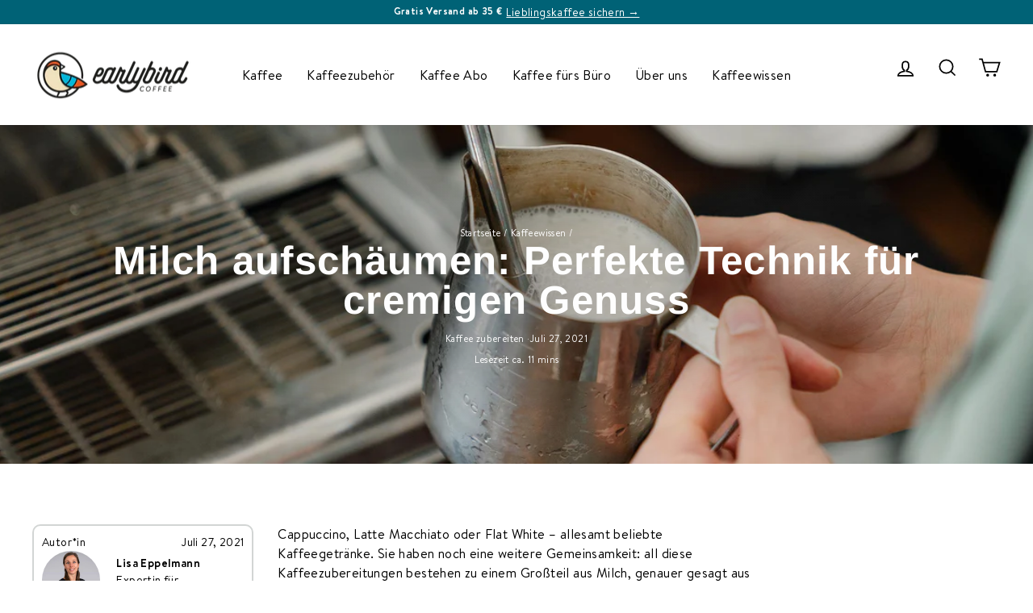

--- FILE ---
content_type: text/html; charset=utf-8
request_url: https://earlybird-coffee.de/blogs/earlybird-blog/milch-aufschaumen-techniken-im-test
body_size: 63409
content:
<!doctype html>
<html class="no-js" lang="de" dir="ltr">
<head>

    

    

    

    


  <!-- Google Tag Manager -->
  <script>(function(w,d,s,l,i){w[l]=w[l]||[];w[l].push({'gtm.start':
  new Date().getTime(),event:'gtm.js'});var f=d.getElementsByTagName(s)[0],
  j=d.createElement(s),dl=l!='dataLayer'?'&l='+l:'';j.async=true;j.src=
  'https://www.googletagmanager.com/gtm.js?id='+i+dl;f.parentNode.insertBefore(j,f);
  })(window,document,'script','dataLayer','GTM-KJXP5LL');</script>
  <!-- End Google Tag Manager -->
  
  <meta charset="utf-8">
  <meta http-equiv="X-UA-Compatible" content="IE=edge,chrome=1">
  <meta name="viewport" content="width=device-width,initial-scale=1">
  <meta name="theme-color" content="#006276">
  <link rel="canonical" href="https://earlybird-coffee.de/blogs/earlybird-blog/milch-aufschaumen-techniken-im-test">
  <link rel="preconnect" href="https://cdn.shopify.com">
  <link rel="preconnect" href="https://fonts.shopifycdn.com">
  <link rel="dns-prefetch" href="https://productreviews.shopifycdn.com">
  <link rel="dns-prefetch" href="https://ajax.googleapis.com">
  <link rel="dns-prefetch" href="https://maps.googleapis.com">
  <link rel="dns-prefetch" href="https://maps.gstatic.com">
  <script src="//earlybird-coffee.de/cdn/shop/t/62/assets/jquery.min.js?v=40203790232134668251765185576"></script><link rel="shortcut icon" href="//earlybird-coffee.de/cdn/shop/files/favicon_32x32.png?v=1755710140" type="image/png" /><title>Milch aufschäumen: Perfekte Technik für cremigen Genuss ✓
</title> 
<meta name="description" content="Milch aufschäumen wie ein Profi » Dampflanze und co. Eine Übersicht der 5 wichtigsten Techniken für perfekten Milchschaum findest Du hier. Klick jetzt rein! ✓"><meta property="og:site_name" content="earlybird coffee">
  <meta property="og:url" content="https://earlybird-coffee.de/blogs/earlybird-blog/milch-aufschaumen-techniken-im-test">
  <meta property="og:title" content="Milch aufschäumen: Perfekte Technik für cremigen Genuss">
  <meta property="og:type" content="article">
  <meta property="og:description" content="   
Cappuccino, Latte Macchiato oder Flat White – allesamt beliebte Kaffeegetränke. Sie haben noch eine weitere Gemeinsamkeit: all diese Kaffeezubereitungen bestehen zu einem Großteil aus Milch, genauer gesagt aus geschäumter Milch.
Kaum verwunderlich, perfekter Milchschaum toppt (fast) jede Kaffeespezialität. Die Herstellung von Milchschaum ist allerdings nicht gerade ein einfacher Prozess.
Wer selbst Milch aufschäumen möchte, kann dies auf verschiedene Art und Weise tun. Es gibt unzählige Methoden und Gerätschaften, um den optimalen Milchschaum selbst zuzubereiten.
Doch worauf kommt es wirklich beim Milch aufschäumen an? Welche sind die besten Techniken, um schnell und einfach einen guten Milchschaum selbst zuzubereiten?
Wir haben die wichtigsten Techniken und Geräte für dich getestet und alle wichtigen Tipps für das Aufschäumen zu Hause zusammengestellt. Zur perfekt aufgeschäumten Milch fehlt dir der richtige Bio Kaffee? Wir haben ihn!

Milchschaum machen - Welche Milch eignet sich für Milchschaum am Besten?
Milchschaum aus frischer Vollmilch
Das Wichtigste in Kürze - Voraussetzungen für besten Milchschaum mit Kuhmilch:

Frische Vollmilch
Hoher Fettgehalt: 3,5 – 3,8 %
Hoher Proteingehalt: mind. 3,3 % (wenn möglich)
Handwarme Milch: ca. 60° Celsius

Um den optimalen Milchschaum zuzubereiten, empfehlen wir dir frische Vollmilch mit einem Fettgehalt von 3,5 – 3,8 % und wenn möglich, mit einem hohen Protein- bzw. Eiweißgehalt von mindestens 3,3% zu verwenden.
Ein hoher Eiweiß- und ein hoher Fettgehalt sorgen dafür, dass sich die Milch einfach aufschäumen lässt und das Schaumergebnis cremig und stabil ist. Fett ist außerdem ein Geschmacksträger. Ein hoher Fettgehalt sorgt dafür, dass deine Schaumkrone am Ende auch wirklich schmeckt!

Expertentipp: Kalorienmäßig macht es kaum einen Unterschied, ob du Milch mit 1,5% oder 3,5% Fettanteil nimmst. Bei einer Tasse Cappuccino liegt der Unterschied nur bei etwa 20 Kalorien. Dafür brauchst du z.B. nur einmal mehr die Treppe nehmen. In nur 2 Minuten Treppensteigen hast du die Kalorien schon wieder verbrannt und dafür einen deutlich besseren Kaffeegenuss!

Andere Milchsorten für cremigen Milchschaum 
Die Mandelmilch, Sojamilch und andere Alternativen haben zwar einen geringeren Eiweiß- und Fettgehalt, aber auch vegan lebende Kaffee-Fans müssen keinesfalls auf die Schaumkrönung verzichten!
Die Auswahl an pflanzlichen Milchsorten von ist groß und Geschmäcker sind bekanntlich verschieden.
Da auch unter uns earlybirds Fans pflanzlicher Alternativen sind, haben wir fleißig getestet. Wir stellen dir hier 6 Möglichkeiten als Milchersatz für Kaffee zur Kuh-Vollmilch vor, mit denen du unkompliziert und lecker deine Kaffeespezialitäten vegan zubereiten kannst.
Milch aufschäumen warm oder kalt - Welche Temperatur sollte die Milch haben?
Abgesehen vom Frischegrad der Milch und ihrem Eiweiß- und Fettgehalt, kommt es auch auf die richtige Temperatur der Milch an.


Wird Milch erhitzt, lockert sich die Bindung zwischen Fetten und Eiweißen. Beim Aufschäumen gerät Luft hinein. Diese wird von Eiweißmolekülen umhüllt und kann dadurch nicht mehr entweichen. Es bildet sich eine Struktur aus kleinen Luft- und Milchbläschen.
Am einfachsten lässt sich die Milch aufschäumen, wenn sie eine Temperatur von ca. 60 Grad Celsius hat – also handwarm ist. Am besten erhitzt du sie dafür in einem Topf auf dem Herd.

Expertentipp: Die Milch sollte nicht sehr viel heißer werden als 60 Grad Celsius, da sonst das Milcheiweiß zu flocken beginnt und die Milch bitter wird.

Milch richtig aufschäumen - Wie sieht das perfekte Schaumergebnis aus?
Milchschaum birgt so einige Mythen und Diskussionen – vor allem was das Ergebnis angeht. Die erste Wahl der Baristas ist cremiger, feinporiger Schaum (sogenannter Mikroschaum), denn damit lassen sich hervorragend verschiedene Latte Art Ergebnisse zaubern.
Andere loben wiederum den Schaum mit sehr fester Konsistenz. Was man also als „richtigen“ Milchschaum bezeichnen kann, bleibt jeder und jedem selbst überlassen. Wie alles andere auch: Milchschaum ist Geschmackssache.

Milch aufschäumen: Mit welchen Techniken gelingt es? 

Batteriebetriebene Milchaufschäumer 
Besitzt du keinen Vollautomaten und auch keine Siebträgermaschine, dann ist die beliebteste Methode um Milch aufzuschäumen wohl der Einsatz eines batteriebetriebenen Milchaufschäumers. 
Er ist klein, handlich und sofort überall Einsatz bereit. Ein weiterer Vorteil: die Handhabung ist super einfach.

Der Hauptbestandteil der batteriebetriebenen Milchaufschäumer ist die rotierende Spirale (der sogenannte Quirl). Sobald die Batterien eingelegt sind, kann es auch schon losgehen. Die Spirale in die warme Milch halten, den „Anknopf“ drücken und drauf los schäumen. Die Dauer bis zum Schaumergebnis variiert je nach Modell – meist reichen schon einige Sekunden aus.
Batteriebetriebener Milchaufschäumer - Kurzanleitung 

Milch in einen Topf geben (maximal halb füllen)
Bei mittlerer Hitze die Milch auf ca. 60° erwärmen
Den Stab in die Milch halten (nicht den Boden berühren) und schaumig rühren
Bei gewünschter Konsistenz gewonnenen Schaum von der Milch abnehmen 
Benötigte Menge an Milchschaum zu Espresso oder Kaffee hinzugeben

Batteriebetriebene Milchaufschäumer – der earlybird coffee Check
Die batteriebetriebenen Milchaufschäumer gibt es von vielen verschiedenen Marken und sie sind bereits zum kleinen Preis erhältlich.
Wir haben zwei Modelle unterschiedlicher Preisklassen für dich getestet. Schau dir im Video das Duell Fackelmann vs. Cilio und unser Fazit an.

Milch aufschäumen mit der Dampflanze 
Du hast einen Kaffeevollautomat oder eine Siebträgermaschine? Dann bist du von deiner Traum-Schaumkrone nicht mehr weit entfernt! Mit Hilfe der Dampffunktion und viiiiel Übung kannst du einen optimalen Milchschaum zaubern. Und zwar sogenannten Mikroschaum – der Liebling echter Baristas.
Mikroschaum ist eigentlich gar kein Schaum, sondern eher eine Creme. Um Mikroschaum herzustellen, wird Milch bis knapp unter die Ausgusstülle eines geeigneten Kännchens gegeben. Beim Milch aufschäumen mit Dampfdüse sollte die Milch ausnahmsweise kühlschrankkalt sein. Sie muss zuvor nicht extra erhitzt werden.


In einer ersten Phase ("Ziehphase") wird mit der Dampfdüse Luft zugeführt. In einer zweiten Phase ("Rollphase") wird diese zugeführte Luft verwirbelt und die Luftbläschen in der Milch werden immer kleiner und feiner.

Expertentipp: Während der zweiten Phase ist es sehr wichtig, auf die Temperatur zu achten, da diese stetig steigt. Denn Achtung: Die Milch sollte nicht heißer werden als ca. 60 Grad Celsius, da das Eiweiß sonst zu flocken beginnt und ein bitterer Geschmack entsteht.

Milch aufschäumen mit elektrischem Milchaufschäumer
Die Zubereitung mit einem elektrischen Stabmixer ist sehr komfortabel und es kann auf Knopfdruck direkt Milch für mehrere Tassen aufgeschäumt werden.
Beim elektrischen Milchaufschäumer wird die Milch im Gerät erhitzt und aufgeschäumt zugleich. Einfach die kalte Milch entsprechend der Minimal-Maximal-Markierung einfüllen, das Gerät anstellen und kurze Zeit warten. Fertig.
Der Nachteil: dieser Komfort hat seinen Preis. Aber: Im Gegensatz zum batteriebetriebenen Milchaufschäumer werden keine Batterien benötigt, die ausgewechselt werden müssen. Lediglich die Reinigung des Geräts im Anschluss ist nicht immer ganz so einfach. Hier kommt es stark auf das Modell an. Falls du dir einen elektrischen Milchaufschäumer zulegen möchtest, achte beim Kauf unbedingt auf die Art der Reinigung.
Milch aufschäumen mit einem Handmilchaufschäumer (Creamer)
Bei der Zubereitung mit einem Handmilchaufschäumer ist etwas Körpereinsatz gefragt. Bei geübter Handhabung und dem richtigen Modell lässt sich auch hier ein super Schaumergebnis erzielen.
Der handbetriebene Milchaufschäumer besteht aus zwei Komponenten: einem hitzebeständigen Behälter und einem Deckel mit integriertem Siebstab.

Handmilchaufschäumer - Kurzanleitung:

Auf 60 °C erwärmte Milch in den Behälter geben, dabei auf Minimal-Maximal-Markierung achten
Behälter mit dem Deckel gut verschließen
Siebstab kräftig auf und ab bewegen
Milch anschließend 30 Sekunden mit geschlossenem Deckel ruhen lassen


Expertentipp: Du hast kein Thermometer zur Hand, um die Temperatur der Milch zu kontrollieren? Hier eine einfache Lösung: Mit einem Fingertest – Finger kurz in die Milch halten – kannst du überprüfen, ob deine Milch die richtige Temperatur hat. Die Milch sollte handwarm sein, ohne, dass du dich verbrennst. 
Milchaufschäumer mit Induktion
Milchaufschäumer mit Induktion sind besonders unkompliziert in der Anwendung und extrem effektiv. Die Küchengadgets produzieren Milchschaum im Handumdrehen ohne viel Energie zu verbrauchen und eignen sich daher für alle, die sich das Leben leicht machen wollen. Obwohl die Bezeichnung etwas irreführend ist, benötigst du für diese Methode keinen Induktionsherd. Um Milch aufzuschäumen, benötigst du lediglich einen Milchaufschäumer und eine Steckdose.
Kurzanleitung: 

1. Milch in den Behälter geben
2. Gerät starten
3. 2 Minuten warten (je nach Milchart und Temperatur)
4. Frischen Milchschaum genießen 

Milchschaum machen ohne speziellen Aufschäumer?
in Problem! Auch ohne Spezialgerät und mit ganz einfachen Mitteln lässt sich Milch aufschäumen. So kannst du beispielsweise einen Schneebesen zwischen deine beiden Handflächen nehmen und den Quirl zwischen den Handflächen schnell reiben.
Zugegeben, dieses Vorgehen ist eher anstrengend und für jemanden, der regelmäßig Milch aufschäumen möchte, womöglich nicht die optimale Lösung. Für „Gelegenheitsschäumer“ ist es aber durchaus eine simple, nachhaltige Alternative.
Eine weitere Möglichkeit ist es, die auf 60 Grad Celsius erhitzte Milch in ein Schraubglas zu geben, dieses gut zu verschließen und los zu schütteln bis der gewünschte Milchschaum entstanden ist.

Milchaufschäumer im Test

Wir haben 3 verschiedene Techniken zum Milch aufschäumen für dich getestet und die Modelle nach den oben genannten Kriterien bewertet. 
Schau dir im Video das große earlybird coffee Schaumduell und unseren Sieger an! Die Anforderungen sind natürlich von Kaffeeliebhaber:in zu Kaffeeliebhaber:in individuell und unterschiedlich.



Je nachdem, was dir wichtig ist, eignet sich die eine oder andere Technik besser für dich. Teile uns gern in einem Kommentar mit, mit welchem Modell du am liebsten deine Milch zu Schaum schlägst ;-) Wir sind gespannt! Aber zunächst...
Die wichtigsten Kriterien, die du beim Kauf eines Milchaufschäumers beachten solltest:

Perfekter Milchschaum küsst am liebsten Kaffee aus hochwertigen Bohnen
Für das beste Geschmackserlebnis deines Kaffeegetränkes reicht optimaler Milchschaum alleine nicht aus. Wichtig ist auch die Wahl deiner Kaffeebohnen. Wir bei earlybird coffee stehen für handwerklich geröstete Kaffeebohnen - allesamt bio, fair und klimaneutral. Du wirst den Unterschied in jeder einzelnen Tasse Bio Kaffee schmecken! 

Lust auf Latte Macchiato oder Cappuccino?
Wir verraten dir in einfachen Kurzanleitungen, wie du zu Hause aus deinem selbst hergestellten Milchschaum leckeren Latte Macchiato oder Cappuccino zubereiten kannst.
"><meta property="og:image" content="http://earlybird-coffee.de/cdn/shop/articles/MilchAufschaeumen.jpg?v=1648632630">
    <meta property="og:image:secure_url" content="https://earlybird-coffee.de/cdn/shop/articles/MilchAufschaeumen.jpg?v=1648632630">
    <meta property="og:image:width" content="2400">
    <meta property="og:image:height" content="680"><meta name="twitter:site" content="@">
  <meta name="twitter:card" content="summary_large_image">
  <meta name="twitter:title" content="Milch aufschäumen: Perfekte Technik für cremigen Genuss">
  <meta name="twitter:description" content="   
Cappuccino, Latte Macchiato oder Flat White – allesamt beliebte Kaffeegetränke. Sie haben noch eine weitere Gemeinsamkeit: all diese Kaffeezubereitungen bestehen zu einem Großteil aus Milch, genauer gesagt aus geschäumter Milch.
Kaum verwunderlich, perfekter Milchschaum toppt (fast) jede Kaffeespezialität. Die Herstellung von Milchschaum ist allerdings nicht gerade ein einfacher Prozess.
Wer selbst Milch aufschäumen möchte, kann dies auf verschiedene Art und Weise tun. Es gibt unzählige Methoden und Gerätschaften, um den optimalen Milchschaum selbst zuzubereiten.
Doch worauf kommt es wirklich beim Milch aufschäumen an? Welche sind die besten Techniken, um schnell und einfach einen guten Milchschaum selbst zuzubereiten?
Wir haben die wichtigsten Techniken und Geräte für dich getestet und alle wichtigen Tipps für das Aufschäumen zu Hause zusammengestellt. Zur perfekt aufgeschäumten Milch fehlt dir der richtige Bio Kaffee? Wir haben ihn!

Milchschaum machen - Welche Milch eignet sich für Milchschaum am Besten?
Milchschaum aus frischer Vollmilch
Das Wichtigste in Kürze - Voraussetzungen für besten Milchschaum mit Kuhmilch:

Frische Vollmilch
Hoher Fettgehalt: 3,5 – 3,8 %
Hoher Proteingehalt: mind. 3,3 % (wenn möglich)
Handwarme Milch: ca. 60° Celsius

Um den optimalen Milchschaum zuzubereiten, empfehlen wir dir frische Vollmilch mit einem Fettgehalt von 3,5 – 3,8 % und wenn möglich, mit einem hohen Protein- bzw. Eiweißgehalt von mindestens 3,3% zu verwenden.
Ein hoher Eiweiß- und ein hoher Fettgehalt sorgen dafür, dass sich die Milch einfach aufschäumen lässt und das Schaumergebnis cremig und stabil ist. Fett ist außerdem ein Geschmacksträger. Ein hoher Fettgehalt sorgt dafür, dass deine Schaumkrone am Ende auch wirklich schmeckt!

Expertentipp: Kalorienmäßig macht es kaum einen Unterschied, ob du Milch mit 1,5% oder 3,5% Fettanteil nimmst. Bei einer Tasse Cappuccino liegt der Unterschied nur bei etwa 20 Kalorien. Dafür brauchst du z.B. nur einmal mehr die Treppe nehmen. In nur 2 Minuten Treppensteigen hast du die Kalorien schon wieder verbrannt und dafür einen deutlich besseren Kaffeegenuss!

Andere Milchsorten für cremigen Milchschaum 
Die Mandelmilch, Sojamilch und andere Alternativen haben zwar einen geringeren Eiweiß- und Fettgehalt, aber auch vegan lebende Kaffee-Fans müssen keinesfalls auf die Schaumkrönung verzichten!
Die Auswahl an pflanzlichen Milchsorten von ist groß und Geschmäcker sind bekanntlich verschieden.
Da auch unter uns earlybirds Fans pflanzlicher Alternativen sind, haben wir fleißig getestet. Wir stellen dir hier 6 Möglichkeiten als Milchersatz für Kaffee zur Kuh-Vollmilch vor, mit denen du unkompliziert und lecker deine Kaffeespezialitäten vegan zubereiten kannst.
Milch aufschäumen warm oder kalt - Welche Temperatur sollte die Milch haben?
Abgesehen vom Frischegrad der Milch und ihrem Eiweiß- und Fettgehalt, kommt es auch auf die richtige Temperatur der Milch an.


Wird Milch erhitzt, lockert sich die Bindung zwischen Fetten und Eiweißen. Beim Aufschäumen gerät Luft hinein. Diese wird von Eiweißmolekülen umhüllt und kann dadurch nicht mehr entweichen. Es bildet sich eine Struktur aus kleinen Luft- und Milchbläschen.
Am einfachsten lässt sich die Milch aufschäumen, wenn sie eine Temperatur von ca. 60 Grad Celsius hat – also handwarm ist. Am besten erhitzt du sie dafür in einem Topf auf dem Herd.

Expertentipp: Die Milch sollte nicht sehr viel heißer werden als 60 Grad Celsius, da sonst das Milcheiweiß zu flocken beginnt und die Milch bitter wird.

Milch richtig aufschäumen - Wie sieht das perfekte Schaumergebnis aus?
Milchschaum birgt so einige Mythen und Diskussionen – vor allem was das Ergebnis angeht. Die erste Wahl der Baristas ist cremiger, feinporiger Schaum (sogenannter Mikroschaum), denn damit lassen sich hervorragend verschiedene Latte Art Ergebnisse zaubern.
Andere loben wiederum den Schaum mit sehr fester Konsistenz. Was man also als „richtigen“ Milchschaum bezeichnen kann, bleibt jeder und jedem selbst überlassen. Wie alles andere auch: Milchschaum ist Geschmackssache.

Milch aufschäumen: Mit welchen Techniken gelingt es? 

Batteriebetriebene Milchaufschäumer 
Besitzt du keinen Vollautomaten und auch keine Siebträgermaschine, dann ist die beliebteste Methode um Milch aufzuschäumen wohl der Einsatz eines batteriebetriebenen Milchaufschäumers. 
Er ist klein, handlich und sofort überall Einsatz bereit. Ein weiterer Vorteil: die Handhabung ist super einfach.

Der Hauptbestandteil der batteriebetriebenen Milchaufschäumer ist die rotierende Spirale (der sogenannte Quirl). Sobald die Batterien eingelegt sind, kann es auch schon losgehen. Die Spirale in die warme Milch halten, den „Anknopf“ drücken und drauf los schäumen. Die Dauer bis zum Schaumergebnis variiert je nach Modell – meist reichen schon einige Sekunden aus.
Batteriebetriebener Milchaufschäumer - Kurzanleitung 

Milch in einen Topf geben (maximal halb füllen)
Bei mittlerer Hitze die Milch auf ca. 60° erwärmen
Den Stab in die Milch halten (nicht den Boden berühren) und schaumig rühren
Bei gewünschter Konsistenz gewonnenen Schaum von der Milch abnehmen 
Benötigte Menge an Milchschaum zu Espresso oder Kaffee hinzugeben

Batteriebetriebene Milchaufschäumer – der earlybird coffee Check
Die batteriebetriebenen Milchaufschäumer gibt es von vielen verschiedenen Marken und sie sind bereits zum kleinen Preis erhältlich.
Wir haben zwei Modelle unterschiedlicher Preisklassen für dich getestet. Schau dir im Video das Duell Fackelmann vs. Cilio und unser Fazit an.

Milch aufschäumen mit der Dampflanze 
Du hast einen Kaffeevollautomat oder eine Siebträgermaschine? Dann bist du von deiner Traum-Schaumkrone nicht mehr weit entfernt! Mit Hilfe der Dampffunktion und viiiiel Übung kannst du einen optimalen Milchschaum zaubern. Und zwar sogenannten Mikroschaum – der Liebling echter Baristas.
Mikroschaum ist eigentlich gar kein Schaum, sondern eher eine Creme. Um Mikroschaum herzustellen, wird Milch bis knapp unter die Ausgusstülle eines geeigneten Kännchens gegeben. Beim Milch aufschäumen mit Dampfdüse sollte die Milch ausnahmsweise kühlschrankkalt sein. Sie muss zuvor nicht extra erhitzt werden.


In einer ersten Phase ("Ziehphase") wird mit der Dampfdüse Luft zugeführt. In einer zweiten Phase ("Rollphase") wird diese zugeführte Luft verwirbelt und die Luftbläschen in der Milch werden immer kleiner und feiner.

Expertentipp: Während der zweiten Phase ist es sehr wichtig, auf die Temperatur zu achten, da diese stetig steigt. Denn Achtung: Die Milch sollte nicht heißer werden als ca. 60 Grad Celsius, da das Eiweiß sonst zu flocken beginnt und ein bitterer Geschmack entsteht.

Milch aufschäumen mit elektrischem Milchaufschäumer
Die Zubereitung mit einem elektrischen Stabmixer ist sehr komfortabel und es kann auf Knopfdruck direkt Milch für mehrere Tassen aufgeschäumt werden.
Beim elektrischen Milchaufschäumer wird die Milch im Gerät erhitzt und aufgeschäumt zugleich. Einfach die kalte Milch entsprechend der Minimal-Maximal-Markierung einfüllen, das Gerät anstellen und kurze Zeit warten. Fertig.
Der Nachteil: dieser Komfort hat seinen Preis. Aber: Im Gegensatz zum batteriebetriebenen Milchaufschäumer werden keine Batterien benötigt, die ausgewechselt werden müssen. Lediglich die Reinigung des Geräts im Anschluss ist nicht immer ganz so einfach. Hier kommt es stark auf das Modell an. Falls du dir einen elektrischen Milchaufschäumer zulegen möchtest, achte beim Kauf unbedingt auf die Art der Reinigung.
Milch aufschäumen mit einem Handmilchaufschäumer (Creamer)
Bei der Zubereitung mit einem Handmilchaufschäumer ist etwas Körpereinsatz gefragt. Bei geübter Handhabung und dem richtigen Modell lässt sich auch hier ein super Schaumergebnis erzielen.
Der handbetriebene Milchaufschäumer besteht aus zwei Komponenten: einem hitzebeständigen Behälter und einem Deckel mit integriertem Siebstab.

Handmilchaufschäumer - Kurzanleitung:

Auf 60 °C erwärmte Milch in den Behälter geben, dabei auf Minimal-Maximal-Markierung achten
Behälter mit dem Deckel gut verschließen
Siebstab kräftig auf und ab bewegen
Milch anschließend 30 Sekunden mit geschlossenem Deckel ruhen lassen


Expertentipp: Du hast kein Thermometer zur Hand, um die Temperatur der Milch zu kontrollieren? Hier eine einfache Lösung: Mit einem Fingertest – Finger kurz in die Milch halten – kannst du überprüfen, ob deine Milch die richtige Temperatur hat. Die Milch sollte handwarm sein, ohne, dass du dich verbrennst. 
Milchaufschäumer mit Induktion
Milchaufschäumer mit Induktion sind besonders unkompliziert in der Anwendung und extrem effektiv. Die Küchengadgets produzieren Milchschaum im Handumdrehen ohne viel Energie zu verbrauchen und eignen sich daher für alle, die sich das Leben leicht machen wollen. Obwohl die Bezeichnung etwas irreführend ist, benötigst du für diese Methode keinen Induktionsherd. Um Milch aufzuschäumen, benötigst du lediglich einen Milchaufschäumer und eine Steckdose.
Kurzanleitung: 

1. Milch in den Behälter geben
2. Gerät starten
3. 2 Minuten warten (je nach Milchart und Temperatur)
4. Frischen Milchschaum genießen 

Milchschaum machen ohne speziellen Aufschäumer?
in Problem! Auch ohne Spezialgerät und mit ganz einfachen Mitteln lässt sich Milch aufschäumen. So kannst du beispielsweise einen Schneebesen zwischen deine beiden Handflächen nehmen und den Quirl zwischen den Handflächen schnell reiben.
Zugegeben, dieses Vorgehen ist eher anstrengend und für jemanden, der regelmäßig Milch aufschäumen möchte, womöglich nicht die optimale Lösung. Für „Gelegenheitsschäumer“ ist es aber durchaus eine simple, nachhaltige Alternative.
Eine weitere Möglichkeit ist es, die auf 60 Grad Celsius erhitzte Milch in ein Schraubglas zu geben, dieses gut zu verschließen und los zu schütteln bis der gewünschte Milchschaum entstanden ist.

Milchaufschäumer im Test

Wir haben 3 verschiedene Techniken zum Milch aufschäumen für dich getestet und die Modelle nach den oben genannten Kriterien bewertet. 
Schau dir im Video das große earlybird coffee Schaumduell und unseren Sieger an! Die Anforderungen sind natürlich von Kaffeeliebhaber:in zu Kaffeeliebhaber:in individuell und unterschiedlich.



Je nachdem, was dir wichtig ist, eignet sich die eine oder andere Technik besser für dich. Teile uns gern in einem Kommentar mit, mit welchem Modell du am liebsten deine Milch zu Schaum schlägst ;-) Wir sind gespannt! Aber zunächst...
Die wichtigsten Kriterien, die du beim Kauf eines Milchaufschäumers beachten solltest:

Perfekter Milchschaum küsst am liebsten Kaffee aus hochwertigen Bohnen
Für das beste Geschmackserlebnis deines Kaffeegetränkes reicht optimaler Milchschaum alleine nicht aus. Wichtig ist auch die Wahl deiner Kaffeebohnen. Wir bei earlybird coffee stehen für handwerklich geröstete Kaffeebohnen - allesamt bio, fair und klimaneutral. Du wirst den Unterschied in jeder einzelnen Tasse Bio Kaffee schmecken! 

Lust auf Latte Macchiato oder Cappuccino?
Wir verraten dir in einfachen Kurzanleitungen, wie du zu Hause aus deinem selbst hergestellten Milchschaum leckeren Latte Macchiato oder Cappuccino zubereiten kannst.
">

<style data-shopify>@font-face {
      font-family: 'Smoothread';
      src: url('//earlybird-coffee.de/cdn/shop/t/62/assets/Smoothread.eot?v=22979050803269316041742486602');
      src: url('//earlybird-coffee.de/cdn/shop/t/62/assets/Smoothread.eot?%23iefix&v=22979050803269316041742486602') format('embedded-opentype'),
           url('//earlybird-coffee.de/cdn/shop/t/62/assets/Smoothread.woff2?v=173164355781619121011742486605') format('woff2'),
           url('//earlybird-coffee.de/cdn/shop/t/62/assets/Smoothread.woff?v=143630985136333345581742486604') format('woff');
          font-weight: 300;
          font-style: normal;
          font-display: swap;
  }

  @font-face {
      font-family: 'Brandon Text';
      src: url('//earlybird-coffee.de/cdn/shop/t/62/assets/BrandonText-Regular.eot?v=183080155885846696191742486599');
      src: url('//earlybird-coffee.de/cdn/shop/t/62/assets/BrandonText-Regular.eot?%23iefix&v=183080155885846696191742486599') format('embedded-opentype'),
          url('//earlybird-coffee.de/cdn/shop/t/62/assets/BrandonText-Regular.woff2?v=1582222541944617981742486601') format('woff2'),
          url('//earlybird-coffee.de/cdn/shop/t/62/assets/BrandonText-Regular.woff?v=31395837256133692741742486600') format('woff'),
          url('//earlybird-coffee.de/cdn/shop/t/62/assets/BrandonText-Regular.ttf?v=96568663194900398581742486599') format('truetype');
      font-weight: normal;
      font-style: normal;
      font-display: swap;
  }

  @font-face {
      font-family: 'Brandon Text';
      src: url('//earlybird-coffee.de/cdn/shop/t/62/assets/BrandonText-Light.eot?v=153291494262072759321742486603');
      src: url('//earlybird-coffee.de/cdn/shop/t/62/assets/BrandonText-Light.eot?%23iefix&v=153291494262072759321742486603') format('embedded-opentype'),
          url('//earlybird-coffee.de/cdn/shop/t/62/assets/BrandonText-Light.woff2?v=173466718110295848631742486598') format('woff2'),
          url('//earlybird-coffee.de/cdn/shop/t/62/assets/BrandonText-Light.woff?v=99866416406357370371742486604') format('woff'),
          url('//earlybird-coffee.de/cdn/shop/t/62/assets/BrandonText-Light.ttf?v=119022413071541407011742486604') format('truetype');
      font-weight: 300;
      font-style: normal;
      font-display: swap;
  }

  @font-face {
      font-family: 'Brandon Text';
      src: url('//earlybird-coffee.de/cdn/shop/t/62/assets/BrandonText-Bold.eot?v=28605111475272996111742486600');
      src: url('//earlybird-coffee.de/cdn/shop/t/62/assets/BrandonText-Bold.eot?%23iefix&v=28605111475272996111742486600') format('embedded-opentype'),
          url('//earlybird-coffee.de/cdn/shop/t/62/assets/BrandonText-Bold.woff2?v=86799283958119590751742486602') format('woff2'),
          url('//earlybird-coffee.de/cdn/shop/t/62/assets/BrandonText-Bold.woff?v=72818351443160414781742486601') format('woff'),
          url('//earlybird-coffee.de/cdn/shop/t/62/assets/BrandonText-Bold.ttf?v=86304868158947433371742486601') format('truetype');
      font-weight: bold;
      font-style: normal;
      font-display: swap;
  }</style><style data-shopify>@font-face {
  font-family: Arimo;
  font-weight: 700;
  font-style: normal;
  font-display: swap;
  src: url("//earlybird-coffee.de/cdn/fonts/arimo/arimo_n7.1d2d0638e6a1228d86beb0e10006e3280ccb2d04.woff2") format("woff2"),
       url("//earlybird-coffee.de/cdn/fonts/arimo/arimo_n7.f4b9139e8eac4a17b38b8707044c20f54c3be479.woff") format("woff");
}

  @font-face {
  font-family: Arimo;
  font-weight: 400;
  font-style: normal;
  font-display: swap;
  src: url("//earlybird-coffee.de/cdn/fonts/arimo/arimo_n4.a7efb558ca22d2002248bbe6f302a98edee38e35.woff2") format("woff2"),
       url("//earlybird-coffee.de/cdn/fonts/arimo/arimo_n4.0da809f7d1d5ede2a73be7094ac00741efdb6387.woff") format("woff");
}


  @font-face {
  font-family: Arimo;
  font-weight: 600;
  font-style: normal;
  font-display: swap;
  src: url("//earlybird-coffee.de/cdn/fonts/arimo/arimo_n6.9c18b0befd86597f319b7d7f925727d04c262b32.woff2") format("woff2"),
       url("//earlybird-coffee.de/cdn/fonts/arimo/arimo_n6.422bf6679b81a8bfb1b25d19299a53688390c2b9.woff") format("woff");
}

  @font-face {
  font-family: Arimo;
  font-weight: 400;
  font-style: italic;
  font-display: swap;
  src: url("//earlybird-coffee.de/cdn/fonts/arimo/arimo_i4.438ddb21a1b98c7230698d70dc1a21df235701b2.woff2") format("woff2"),
       url("//earlybird-coffee.de/cdn/fonts/arimo/arimo_i4.0e1908a0dc1ec32fabb5a03a0c9ee2083f82e3d7.woff") format("woff");
}

  @font-face {
  font-family: Arimo;
  font-weight: 600;
  font-style: italic;
  font-display: swap;
  src: url("//earlybird-coffee.de/cdn/fonts/arimo/arimo_i6.f0bf3dae51f72fa5b2cefdfe865a6fbb7701a14c.woff2") format("woff2"),
       url("//earlybird-coffee.de/cdn/fonts/arimo/arimo_i6.3489f579170784cd222ed21c14f1e8f1a3c0d044.woff") format("woff");
}

</style><link href="//earlybird-coffee.de/cdn/shop/t/62/assets/theme.css?v=32645091483370403721757595420" rel="stylesheet" type="text/css" media="all" />
  <link href="//earlybird-coffee.de/cdn/shop/t/62/assets/custom.css?v=171222154209165025751742486623" rel="stylesheet" type="text/css" media="all" />
<style data-shopify>:root {
    --typeHeaderPrimary: Arimo;
    /**--typeHeaderPrimary: 'Smoothread';**/

    --typeHeaderFallback: sans-serif;
    --typeHeaderSize: 34px;
    --typeHeaderWeight: 700;
    --typeHeaderLineHeight: 1;
    --typeHeaderSpacing: 0.025em;

    --typeBasePrimary:Arimo;
	--typeBasePrimary: 'Brandon Text';

    --typeBaseFallback:sans-serif;
    --typeBaseSize: 16px;
    --typeBaseWeight: 400;
    --typeBaseSpacing: 0.025em;
    --typeBaseLineHeight: 1.5;

    --typeCollectionTitle: 24px;

    --iconWeight: 4px;
    --iconLinecaps: miter;

    
      --buttonRadius: 3px;
    

    --colorGridOverlayOpacity: 0.2;
  }

  .placeholder-content {
    background-image: linear-gradient(100deg, #e5e5e5 40%, #dddddd 63%, #e5e5e5 79%);
  }</style>
  <script>
    
    
    
    document.documentElement.className = document.documentElement.className.replace('no-js', 'js');
    window.theme = window.theme || {};
    theme.routes = {
      home: "/",
      cart: "/cart.js",
      cartPage: "/cart",
      cartAdd: "/cart/add.js",
      cartChange: "/cart/change.js"
    };
    theme.strings = {
      soldOut: "Ausverkauft",
      unavailable: "Nicht verfügbar",
      inStockLabel: "Auf Lager - Lieferung in 1-3 Werktagen",
      stockLabel: "Wenige auf Lager: [count] Produkte verfügbar",
      willNotShipUntil: "Wird nach dem [date] versendet",
      willBeInStockAfter: "Wird nach dem [date] auf Lager sein",
      waitingForStock: "Inventar auf dem Weg",
      savePrice: "[saved_amount] sparen",
      cartEmpty: "Dein Warenkorb ist im Moment leer.",
      cartTermsConfirmation: "Sie müssen den Verkaufsbedingungen zustimmen, um auszuchecken",
      searchCollections: "Kollektionen:",
      searchPages: "Seiten:",
      searchArticles: "Artikel:"
    };
    theme.settings = {
      dynamicVariantsEnable: true,
      cartType: "page",
      isCustomerTemplate: false,
      moneyFormat: "{{amount_with_comma_separator}}\u0026euro;",
      saveType: "dollar",
      productImageSize: "square",
      productImageCover: false,
      predictiveSearch: true,
      predictiveSearchType: "product,article,page,collection",
      quickView: false,
      themeName: 'Impulse',
      themeVersion: "5.2.1"
    };
  </script>
  
 
  
  
  <script>window.performance && window.performance.mark && window.performance.mark('shopify.content_for_header.start');</script><meta name="google-site-verification" content="8m6yRBreiokuNpyeypVAxx3zWIDrzegXASA9xcjiMtw">
<meta name="google-site-verification" content="8m6yRBreiokuNpyeypVAxx3zWIDrzegXASA9xcjiMtw">
<meta id="shopify-digital-wallet" name="shopify-digital-wallet" content="/8624908/digital_wallets/dialog">
<meta name="shopify-checkout-api-token" content="2247e5b3388b9c91ba795be02d4b8c99">
<meta id="in-context-paypal-metadata" data-shop-id="8624908" data-venmo-supported="false" data-environment="production" data-locale="de_DE" data-paypal-v4="true" data-currency="EUR">
<link rel="alternate" type="application/atom+xml" title="Feed" href="/blogs/earlybird-blog.atom" />
<script async="async" src="/checkouts/internal/preloads.js?locale=de-DE"></script>
<link rel="preconnect" href="https://shop.app" crossorigin="anonymous">
<script async="async" src="https://shop.app/checkouts/internal/preloads.js?locale=de-DE&shop_id=8624908" crossorigin="anonymous"></script>
<script id="apple-pay-shop-capabilities" type="application/json">{"shopId":8624908,"countryCode":"DE","currencyCode":"EUR","merchantCapabilities":["supports3DS"],"merchantId":"gid:\/\/shopify\/Shop\/8624908","merchantName":"earlybird coffee","requiredBillingContactFields":["postalAddress","email"],"requiredShippingContactFields":["postalAddress","email"],"shippingType":"shipping","supportedNetworks":["visa","maestro","masterCard","amex"],"total":{"type":"pending","label":"earlybird coffee","amount":"1.00"},"shopifyPaymentsEnabled":true,"supportsSubscriptions":true}</script>
<script id="shopify-features" type="application/json">{"accessToken":"2247e5b3388b9c91ba795be02d4b8c99","betas":["rich-media-storefront-analytics"],"domain":"earlybird-coffee.de","predictiveSearch":true,"shopId":8624908,"locale":"de"}</script>
<script>var Shopify = Shopify || {};
Shopify.shop = "earlybird-coffee.myshopify.com";
Shopify.locale = "de";
Shopify.currency = {"active":"EUR","rate":"1.0"};
Shopify.country = "DE";
Shopify.theme = {"name":"earlybird-coffee\/fix_price","id":173653721356,"schema_name":"Impulse","schema_version":"5.2.1","theme_store_id":null,"role":"main"};
Shopify.theme.handle = "null";
Shopify.theme.style = {"id":null,"handle":null};
Shopify.cdnHost = "earlybird-coffee.de/cdn";
Shopify.routes = Shopify.routes || {};
Shopify.routes.root = "/";</script>
<script type="module">!function(o){(o.Shopify=o.Shopify||{}).modules=!0}(window);</script>
<script>!function(o){function n(){var o=[];function n(){o.push(Array.prototype.slice.apply(arguments))}return n.q=o,n}var t=o.Shopify=o.Shopify||{};t.loadFeatures=n(),t.autoloadFeatures=n()}(window);</script>
<script>
  window.ShopifyPay = window.ShopifyPay || {};
  window.ShopifyPay.apiHost = "shop.app\/pay";
  window.ShopifyPay.redirectState = null;
</script>
<script id="shop-js-analytics" type="application/json">{"pageType":"article"}</script>
<script defer="defer" async type="module" src="//earlybird-coffee.de/cdn/shopifycloud/shop-js/modules/v2/client.init-shop-cart-sync_DIwzDt8_.de.esm.js"></script>
<script defer="defer" async type="module" src="//earlybird-coffee.de/cdn/shopifycloud/shop-js/modules/v2/chunk.common_DK6FaseX.esm.js"></script>
<script defer="defer" async type="module" src="//earlybird-coffee.de/cdn/shopifycloud/shop-js/modules/v2/chunk.modal_DJrdBHKE.esm.js"></script>
<script type="module">
  await import("//earlybird-coffee.de/cdn/shopifycloud/shop-js/modules/v2/client.init-shop-cart-sync_DIwzDt8_.de.esm.js");
await import("//earlybird-coffee.de/cdn/shopifycloud/shop-js/modules/v2/chunk.common_DK6FaseX.esm.js");
await import("//earlybird-coffee.de/cdn/shopifycloud/shop-js/modules/v2/chunk.modal_DJrdBHKE.esm.js");

  window.Shopify.SignInWithShop?.initShopCartSync?.({"fedCMEnabled":true,"windoidEnabled":true});

</script>
<script>
  window.Shopify = window.Shopify || {};
  if (!window.Shopify.featureAssets) window.Shopify.featureAssets = {};
  window.Shopify.featureAssets['shop-js'] = {"shop-cart-sync":["modules/v2/client.shop-cart-sync_CpbWr8Q_.de.esm.js","modules/v2/chunk.common_DK6FaseX.esm.js","modules/v2/chunk.modal_DJrdBHKE.esm.js"],"init-fed-cm":["modules/v2/client.init-fed-cm_BnAV8Oxq.de.esm.js","modules/v2/chunk.common_DK6FaseX.esm.js","modules/v2/chunk.modal_DJrdBHKE.esm.js"],"shop-toast-manager":["modules/v2/client.shop-toast-manager_6XJ40SNJ.de.esm.js","modules/v2/chunk.common_DK6FaseX.esm.js","modules/v2/chunk.modal_DJrdBHKE.esm.js"],"init-shop-cart-sync":["modules/v2/client.init-shop-cart-sync_DIwzDt8_.de.esm.js","modules/v2/chunk.common_DK6FaseX.esm.js","modules/v2/chunk.modal_DJrdBHKE.esm.js"],"shop-button":["modules/v2/client.shop-button_CZz_39uh.de.esm.js","modules/v2/chunk.common_DK6FaseX.esm.js","modules/v2/chunk.modal_DJrdBHKE.esm.js"],"init-windoid":["modules/v2/client.init-windoid_B-LDUEPU.de.esm.js","modules/v2/chunk.common_DK6FaseX.esm.js","modules/v2/chunk.modal_DJrdBHKE.esm.js"],"shop-cash-offers":["modules/v2/client.shop-cash-offers_Dr1ejWJu.de.esm.js","modules/v2/chunk.common_DK6FaseX.esm.js","modules/v2/chunk.modal_DJrdBHKE.esm.js"],"pay-button":["modules/v2/client.pay-button_ghLncuwV.de.esm.js","modules/v2/chunk.common_DK6FaseX.esm.js","modules/v2/chunk.modal_DJrdBHKE.esm.js"],"init-customer-accounts":["modules/v2/client.init-customer-accounts_CXFx84Ar.de.esm.js","modules/v2/client.shop-login-button_D4ESF-iV.de.esm.js","modules/v2/chunk.common_DK6FaseX.esm.js","modules/v2/chunk.modal_DJrdBHKE.esm.js"],"avatar":["modules/v2/client.avatar_BTnouDA3.de.esm.js"],"checkout-modal":["modules/v2/client.checkout-modal_C1x0kikZ.de.esm.js","modules/v2/chunk.common_DK6FaseX.esm.js","modules/v2/chunk.modal_DJrdBHKE.esm.js"],"init-shop-for-new-customer-accounts":["modules/v2/client.init-shop-for-new-customer-accounts_v7pinn42.de.esm.js","modules/v2/client.shop-login-button_D4ESF-iV.de.esm.js","modules/v2/chunk.common_DK6FaseX.esm.js","modules/v2/chunk.modal_DJrdBHKE.esm.js"],"init-customer-accounts-sign-up":["modules/v2/client.init-customer-accounts-sign-up_DpQU4YB3.de.esm.js","modules/v2/client.shop-login-button_D4ESF-iV.de.esm.js","modules/v2/chunk.common_DK6FaseX.esm.js","modules/v2/chunk.modal_DJrdBHKE.esm.js"],"init-shop-email-lookup-coordinator":["modules/v2/client.init-shop-email-lookup-coordinator_BRs9hJ8g.de.esm.js","modules/v2/chunk.common_DK6FaseX.esm.js","modules/v2/chunk.modal_DJrdBHKE.esm.js"],"shop-follow-button":["modules/v2/client.shop-follow-button_Q3WId6RZ.de.esm.js","modules/v2/chunk.common_DK6FaseX.esm.js","modules/v2/chunk.modal_DJrdBHKE.esm.js"],"shop-login-button":["modules/v2/client.shop-login-button_D4ESF-iV.de.esm.js","modules/v2/chunk.common_DK6FaseX.esm.js","modules/v2/chunk.modal_DJrdBHKE.esm.js"],"shop-login":["modules/v2/client.shop-login_DtE1on06.de.esm.js","modules/v2/chunk.common_DK6FaseX.esm.js","modules/v2/chunk.modal_DJrdBHKE.esm.js"],"lead-capture":["modules/v2/client.lead-capture_BFGmGe6G.de.esm.js","modules/v2/chunk.common_DK6FaseX.esm.js","modules/v2/chunk.modal_DJrdBHKE.esm.js"],"payment-terms":["modules/v2/client.payment-terms_Cj7FQ-eb.de.esm.js","modules/v2/chunk.common_DK6FaseX.esm.js","modules/v2/chunk.modal_DJrdBHKE.esm.js"]};
</script>
<script>(function() {
  var isLoaded = false;
  function asyncLoad() {
    if (isLoaded) return;
    isLoaded = true;
    var urls = ["https:\/\/loox.io\/widget\/4yb9Aslnf3\/loox.1648561337775.js?shop=earlybird-coffee.myshopify.com","https:\/\/static.rechargecdn.com\/assets\/js\/widget.min.js?shop=earlybird-coffee.myshopify.com","https:\/\/cdn.shopify.com\/s\/files\/1\/0537\/1265\/0427\/t\/2\/assets\/ultimate-cart-drawer___app.js?ver=20220527-02\u0026shop=earlybird-coffee.myshopify.com","https:\/\/cdn.shopify.com\/s\/files\/1\/0537\/1265\/0427\/t\/2\/assets\/ultimate-cart-drawer___app.js?ver=20231122-04\u0026shop=earlybird-coffee.myshopify.com","https:\/\/cartconvert-scripts.esc-apps-cdn.com\/client.js?disableCart=0\u0026disableProduct=0\u0026disablePopup=0\u0026disablePopupCart=0\u0026shop=earlybird-coffee.myshopify.com","https:\/\/cdn.hextom.com\/js\/quickannouncementbar.js?shop=earlybird-coffee.myshopify.com"];
    for (var i = 0; i < urls.length; i++) {
      var s = document.createElement('script');
      s.type = 'text/javascript';
      s.async = true;
      s.src = urls[i];
      var x = document.getElementsByTagName('script')[0];
      x.parentNode.insertBefore(s, x);
    }
  };
  if(window.attachEvent) {
    window.attachEvent('onload', asyncLoad);
  } else {
    window.addEventListener('load', asyncLoad, false);
  }
})();</script>
<script id="__st">var __st={"a":8624908,"offset":3600,"reqid":"f80a0146-e2d0-463f-bbf7-73d27cdf10bd-1769685716","pageurl":"earlybird-coffee.de\/blogs\/earlybird-blog\/milch-aufschaumen-techniken-im-test","s":"articles-10828087398","u":"8f408058c5d2","p":"article","rtyp":"article","rid":10828087398};</script>
<script>window.ShopifyPaypalV4VisibilityTracking = true;</script>
<script id="captcha-bootstrap">!function(){'use strict';const t='contact',e='account',n='new_comment',o=[[t,t],['blogs',n],['comments',n],[t,'customer']],c=[[e,'customer_login'],[e,'guest_login'],[e,'recover_customer_password'],[e,'create_customer']],r=t=>t.map((([t,e])=>`form[action*='/${t}']:not([data-nocaptcha='true']) input[name='form_type'][value='${e}']`)).join(','),a=t=>()=>t?[...document.querySelectorAll(t)].map((t=>t.form)):[];function s(){const t=[...o],e=r(t);return a(e)}const i='password',u='form_key',d=['recaptcha-v3-token','g-recaptcha-response','h-captcha-response',i],f=()=>{try{return window.sessionStorage}catch{return}},m='__shopify_v',_=t=>t.elements[u];function p(t,e,n=!1){try{const o=window.sessionStorage,c=JSON.parse(o.getItem(e)),{data:r}=function(t){const{data:e,action:n}=t;return t[m]||n?{data:e,action:n}:{data:t,action:n}}(c);for(const[e,n]of Object.entries(r))t.elements[e]&&(t.elements[e].value=n);n&&o.removeItem(e)}catch(o){console.error('form repopulation failed',{error:o})}}const l='form_type',E='cptcha';function T(t){t.dataset[E]=!0}const w=window,h=w.document,L='Shopify',v='ce_forms',y='captcha';let A=!1;((t,e)=>{const n=(g='f06e6c50-85a8-45c8-87d0-21a2b65856fe',I='https://cdn.shopify.com/shopifycloud/storefront-forms-hcaptcha/ce_storefront_forms_captcha_hcaptcha.v1.5.2.iife.js',D={infoText:'Durch hCaptcha geschützt',privacyText:'Datenschutz',termsText:'Allgemeine Geschäftsbedingungen'},(t,e,n)=>{const o=w[L][v],c=o.bindForm;if(c)return c(t,g,e,D).then(n);var r;o.q.push([[t,g,e,D],n]),r=I,A||(h.body.append(Object.assign(h.createElement('script'),{id:'captcha-provider',async:!0,src:r})),A=!0)});var g,I,D;w[L]=w[L]||{},w[L][v]=w[L][v]||{},w[L][v].q=[],w[L][y]=w[L][y]||{},w[L][y].protect=function(t,e){n(t,void 0,e),T(t)},Object.freeze(w[L][y]),function(t,e,n,w,h,L){const[v,y,A,g]=function(t,e,n){const i=e?o:[],u=t?c:[],d=[...i,...u],f=r(d),m=r(i),_=r(d.filter((([t,e])=>n.includes(e))));return[a(f),a(m),a(_),s()]}(w,h,L),I=t=>{const e=t.target;return e instanceof HTMLFormElement?e:e&&e.form},D=t=>v().includes(t);t.addEventListener('submit',(t=>{const e=I(t);if(!e)return;const n=D(e)&&!e.dataset.hcaptchaBound&&!e.dataset.recaptchaBound,o=_(e),c=g().includes(e)&&(!o||!o.value);(n||c)&&t.preventDefault(),c&&!n&&(function(t){try{if(!f())return;!function(t){const e=f();if(!e)return;const n=_(t);if(!n)return;const o=n.value;o&&e.removeItem(o)}(t);const e=Array.from(Array(32),(()=>Math.random().toString(36)[2])).join('');!function(t,e){_(t)||t.append(Object.assign(document.createElement('input'),{type:'hidden',name:u})),t.elements[u].value=e}(t,e),function(t,e){const n=f();if(!n)return;const o=[...t.querySelectorAll(`input[type='${i}']`)].map((({name:t})=>t)),c=[...d,...o],r={};for(const[a,s]of new FormData(t).entries())c.includes(a)||(r[a]=s);n.setItem(e,JSON.stringify({[m]:1,action:t.action,data:r}))}(t,e)}catch(e){console.error('failed to persist form',e)}}(e),e.submit())}));const S=(t,e)=>{t&&!t.dataset[E]&&(n(t,e.some((e=>e===t))),T(t))};for(const o of['focusin','change'])t.addEventListener(o,(t=>{const e=I(t);D(e)&&S(e,y())}));const B=e.get('form_key'),M=e.get(l),P=B&&M;t.addEventListener('DOMContentLoaded',(()=>{const t=y();if(P)for(const e of t)e.elements[l].value===M&&p(e,B);[...new Set([...A(),...v().filter((t=>'true'===t.dataset.shopifyCaptcha))])].forEach((e=>S(e,t)))}))}(h,new URLSearchParams(w.location.search),n,t,e,['guest_login'])})(!0,!0)}();</script>
<script integrity="sha256-4kQ18oKyAcykRKYeNunJcIwy7WH5gtpwJnB7kiuLZ1E=" data-source-attribution="shopify.loadfeatures" defer="defer" src="//earlybird-coffee.de/cdn/shopifycloud/storefront/assets/storefront/load_feature-a0a9edcb.js" crossorigin="anonymous"></script>
<script crossorigin="anonymous" defer="defer" src="//earlybird-coffee.de/cdn/shopifycloud/storefront/assets/shopify_pay/storefront-65b4c6d7.js?v=20250812"></script>
<script data-source-attribution="shopify.dynamic_checkout.dynamic.init">var Shopify=Shopify||{};Shopify.PaymentButton=Shopify.PaymentButton||{isStorefrontPortableWallets:!0,init:function(){window.Shopify.PaymentButton.init=function(){};var t=document.createElement("script");t.src="https://earlybird-coffee.de/cdn/shopifycloud/portable-wallets/latest/portable-wallets.de.js",t.type="module",document.head.appendChild(t)}};
</script>
<script data-source-attribution="shopify.dynamic_checkout.buyer_consent">
  function portableWalletsHideBuyerConsent(e){var t=document.getElementById("shopify-buyer-consent"),n=document.getElementById("shopify-subscription-policy-button");t&&n&&(t.classList.add("hidden"),t.setAttribute("aria-hidden","true"),n.removeEventListener("click",e))}function portableWalletsShowBuyerConsent(e){var t=document.getElementById("shopify-buyer-consent"),n=document.getElementById("shopify-subscription-policy-button");t&&n&&(t.classList.remove("hidden"),t.removeAttribute("aria-hidden"),n.addEventListener("click",e))}window.Shopify?.PaymentButton&&(window.Shopify.PaymentButton.hideBuyerConsent=portableWalletsHideBuyerConsent,window.Shopify.PaymentButton.showBuyerConsent=portableWalletsShowBuyerConsent);
</script>
<script data-source-attribution="shopify.dynamic_checkout.cart.bootstrap">document.addEventListener("DOMContentLoaded",(function(){function t(){return document.querySelector("shopify-accelerated-checkout-cart, shopify-accelerated-checkout")}if(t())Shopify.PaymentButton.init();else{new MutationObserver((function(e,n){t()&&(Shopify.PaymentButton.init(),n.disconnect())})).observe(document.body,{childList:!0,subtree:!0})}}));
</script>
<link id="shopify-accelerated-checkout-styles" rel="stylesheet" media="screen" href="https://earlybird-coffee.de/cdn/shopifycloud/portable-wallets/latest/accelerated-checkout-backwards-compat.css" crossorigin="anonymous">
<style id="shopify-accelerated-checkout-cart">
        #shopify-buyer-consent {
  margin-top: 1em;
  display: inline-block;
  width: 100%;
}

#shopify-buyer-consent.hidden {
  display: none;
}

#shopify-subscription-policy-button {
  background: none;
  border: none;
  padding: 0;
  text-decoration: underline;
  font-size: inherit;
  cursor: pointer;
}

#shopify-subscription-policy-button::before {
  box-shadow: none;
}

      </style>

<script>window.performance && window.performance.mark && window.performance.mark('shopify.content_for_header.end');</script>
  <script src="//earlybird-coffee.de/cdn/shop/t/62/assets/vendor-scripts-v10.js" defer="defer"></script><link rel="preload" as="style" href="//earlybird-coffee.de/cdn/shop/t/62/assets/currency-flags.css" onload="this.onload=null;this.rel='stylesheet'">
    <link rel="stylesheet" href="//earlybird-coffee.de/cdn/shop/t/62/assets/currency-flags.css"><script src="//earlybird-coffee.de/cdn/shop/t/62/assets/theme.js?v=106444708027320044351755766652" defer="defer"></script><script>var loox_global_hash = '1769240109259';</script><style>.loox-reviews-default { max-width: 1200px; margin: 0 auto; }.loox-rating .loox-icon { color:#fdcc0d; }
:root { --lxs-rating-icon-color: #fdcc0d; }</style>
  
  
  

  
  <!-- START Klaviyo AddedToCart --> 
    
	
	<!-- End Klaviyo AddedToCart -->
  <!-- ULTIMATE Cart Drawer -->
<script type="text/javascript" 
				async="async"
				src="https://cdn.shopify.com/s/files/1/0537/1265/0427/t/2/assets/ultimate-cart-drawer___app.js?shop=earlybird-coffee.myshopify.com&t=20260129-12-01"></script>
<!-- /ULTIMATE Cart Drawer -->
        <!-- webstube Strukturierte Daten auf Kategorieseiten einbinden --->
      
  
<!--Gem_Page_Header_Script-->
    


<!--End_Gem_Page_Header_Script-->
<!-- BEGIN app block: shopify://apps/complianz-gdpr-cookie-consent/blocks/bc-block/e49729f0-d37d-4e24-ac65-e0e2f472ac27 -->

    
    
<link id='complianz-css' rel="stylesheet" href=https://cdn.shopify.com/extensions/019c040e-03b8-731c-ab77-232f75008d84/gdpr-legal-cookie-77/assets/complainz.css media="print" onload="this.media='all'">
    <style>
        #iubenda-iframe.iubenda-iframe-branded > div.purposes-header,
        #iubenda-iframe.iubenda-iframe-branded > div.iub-cmp-header,
        #purposes-container > div.purposes-header,
        #iubenda-cs-banner .iubenda-cs-brand {
            background-color: #ffffff !important;
            color: #000000!important;
        }
        #iubenda-iframe.iubenda-iframe-branded .purposes-header .iub-btn-cp ,
        #iubenda-iframe.iubenda-iframe-branded .purposes-header .iub-btn-cp:hover,
        #iubenda-iframe.iubenda-iframe-branded .purposes-header .iub-btn-back:hover  {
            background-color: #ffffff !important;
            opacity: 1 !important;
        }
        #iubenda-cs-banner .iub-toggle .iub-toggle-label {
            color: #ffffff!important;
        }
        #iubenda-iframe.iubenda-iframe-branded .purposes-header .iub-btn-cp:hover,
        #iubenda-iframe.iubenda-iframe-branded .purposes-header .iub-btn-back:hover {
            background-color: #000000!important;
            color: #ffffff!important;
        }
        #iubenda-cs-banner #iubenda-cs-title {
            font-size: 14px !important;
        }
        #iubenda-cs-banner .iubenda-cs-content,
        #iubenda-cs-title,
        .iub-toggle-checkbox.granular-control-checkbox span {
            background-color: #ffffff !important;
            color: #000000 !important;
            font-size: 14px !important;
        }
        #iubenda-cs-banner .iubenda-cs-close-btn {
            font-size: 14px !important;
            background-color: #ffffff !important;
        }
        #iubenda-cs-banner .iubenda-cs-opt-group {
            color: #ffffff !important;
        }
        #iubenda-cs-banner .iubenda-cs-opt-group button,
        .iubenda-alert button.iubenda-button-cancel {
            background-color: #E0E0E0!important;
            color: #ffffff!important;
        }
        #iubenda-cs-banner .iubenda-cs-opt-group button.iubenda-cs-accept-btn,
        #iubenda-cs-banner .iubenda-cs-opt-group button.iubenda-cs-btn-primary,
        .iubenda-alert button.iubenda-button-confirm {
            background-color: #006276 !important;
            color: #ffffff !important;
        }
        #iubenda-cs-banner .iubenda-cs-opt-group button.iubenda-cs-reject-btn {
            background-color: #E0E0E0!important;
            color: #ffffff!important;
        }

        #iubenda-cs-banner .iubenda-banner-content button {
            cursor: pointer !important;
            color: currentColor !important;
            text-decoration: underline !important;
            border: none !important;
            background-color: transparent !important;
            font-size: 100% !important;
            padding: 0 !important;
        }

        #iubenda-cs-banner .iubenda-cs-opt-group button {
            border-radius: 4px !important;
            padding-block: 10px !important;
        }
        @media (min-width: 640px) {
            #iubenda-cs-banner.iubenda-cs-default-floating:not(.iubenda-cs-top):not(.iubenda-cs-center) .iubenda-cs-container, #iubenda-cs-banner.iubenda-cs-default-floating:not(.iubenda-cs-bottom):not(.iubenda-cs-center) .iubenda-cs-container, #iubenda-cs-banner.iubenda-cs-default-floating.iubenda-cs-center:not(.iubenda-cs-top):not(.iubenda-cs-bottom) .iubenda-cs-container {
                width: 560px !important;
            }
            #iubenda-cs-banner.iubenda-cs-default-floating:not(.iubenda-cs-top):not(.iubenda-cs-center) .iubenda-cs-opt-group, #iubenda-cs-banner.iubenda-cs-default-floating:not(.iubenda-cs-bottom):not(.iubenda-cs-center) .iubenda-cs-opt-group, #iubenda-cs-banner.iubenda-cs-default-floating.iubenda-cs-center:not(.iubenda-cs-top):not(.iubenda-cs-bottom) .iubenda-cs-opt-group {
                flex-direction: row !important;
            }
            #iubenda-cs-banner .iubenda-cs-opt-group button:not(:last-of-type),
            #iubenda-cs-banner .iubenda-cs-opt-group button {
                margin-right: 4px !important;
            }
            #iubenda-cs-banner .iubenda-cs-container .iubenda-cs-brand {
                position: absolute !important;
                inset-block-start: 6px;
            }
        }
        #iubenda-cs-banner.iubenda-cs-default-floating:not(.iubenda-cs-top):not(.iubenda-cs-center) .iubenda-cs-opt-group > div, #iubenda-cs-banner.iubenda-cs-default-floating:not(.iubenda-cs-bottom):not(.iubenda-cs-center) .iubenda-cs-opt-group > div, #iubenda-cs-banner.iubenda-cs-default-floating.iubenda-cs-center:not(.iubenda-cs-top):not(.iubenda-cs-bottom) .iubenda-cs-opt-group > div {
            flex-direction: row-reverse;
            width: 100% !important;
        }

        .iubenda-cs-brand-badge-outer, .iubenda-cs-brand-badge, #iubenda-cs-banner.iubenda-cs-default-floating.iubenda-cs-bottom .iubenda-cs-brand-badge-outer,
        #iubenda-cs-banner.iubenda-cs-default.iubenda-cs-bottom .iubenda-cs-brand-badge-outer,
        #iubenda-cs-banner.iubenda-cs-default:not(.iubenda-cs-left) .iubenda-cs-brand-badge-outer,
        #iubenda-cs-banner.iubenda-cs-default-floating:not(.iubenda-cs-left) .iubenda-cs-brand-badge-outer {
            display: none !important
        }

        #iubenda-cs-banner:not(.iubenda-cs-top):not(.iubenda-cs-bottom) .iubenda-cs-container.iubenda-cs-themed {
            flex-direction: row !important;
        }

        #iubenda-cs-banner #iubenda-cs-title,
        #iubenda-cs-banner #iubenda-cs-custom-title {
            justify-self: center !important;
            font-size: 14px !important;
            font-family: -apple-system,sans-serif !important;
            margin-inline: auto !important;
            width: 55% !important;
            text-align: center;
            font-weight: 600;
            visibility: unset;
        }

        @media (max-width: 640px) {
            #iubenda-cs-banner #iubenda-cs-title,
            #iubenda-cs-banner #iubenda-cs-custom-title {
                display: block;
            }
        }

        #iubenda-cs-banner .iubenda-cs-brand img {
            max-width: 110px !important;
            min-height: 32px !important;
        }
        #iubenda-cs-banner .iubenda-cs-container .iubenda-cs-brand {
            background: none !important;
            padding: 0px !important;
            margin-block-start:10px !important;
            margin-inline-start:16px !important;
        }

        #iubenda-cs-banner .iubenda-cs-opt-group button {
            padding-inline: 4px !important;
        }

    </style>
    
    
    
    

    <script type="text/javascript">
        function loadScript(src) {
            return new Promise((resolve, reject) => {
                const s = document.createElement("script");
                s.src = src;
                s.charset = "UTF-8";
                s.onload = resolve;
                s.onerror = reject;
                document.head.appendChild(s);
            });
        }

        function filterGoogleConsentModeURLs(domainsArray) {
            const googleConsentModeComplianzURls = [
                // 197, # Google Tag Manager:
                {"domain":"s.www.googletagmanager.com", "path":""},
                {"domain":"www.tagmanager.google.com", "path":""},
                {"domain":"www.googletagmanager.com", "path":""},
                {"domain":"googletagmanager.com", "path":""},
                {"domain":"tagassistant.google.com", "path":""},
                {"domain":"tagmanager.google.com", "path":""},

                // 2110, # Google Analytics 4:
                {"domain":"www.analytics.google.com", "path":""},
                {"domain":"www.google-analytics.com", "path":""},
                {"domain":"ssl.google-analytics.com", "path":""},
                {"domain":"google-analytics.com", "path":""},
                {"domain":"analytics.google.com", "path":""},
                {"domain":"region1.google-analytics.com", "path":""},
                {"domain":"region1.analytics.google.com", "path":""},
                {"domain":"*.google-analytics.com", "path":""},
                {"domain":"www.googletagmanager.com", "path":"/gtag/js?id=G"},
                {"domain":"googletagmanager.com", "path":"/gtag/js?id=UA"},
                {"domain":"www.googletagmanager.com", "path":"/gtag/js?id=UA"},
                {"domain":"googletagmanager.com", "path":"/gtag/js?id=G"},

                // 177, # Google Ads conversion tracking:
                {"domain":"googlesyndication.com", "path":""},
                {"domain":"media.admob.com", "path":""},
                {"domain":"gmodules.com", "path":""},
                {"domain":"ad.ytsa.net", "path":""},
                {"domain":"dartmotif.net", "path":""},
                {"domain":"dmtry.com", "path":""},
                {"domain":"go.channelintelligence.com", "path":""},
                {"domain":"googleusercontent.com", "path":""},
                {"domain":"googlevideo.com", "path":""},
                {"domain":"gvt1.com", "path":""},
                {"domain":"links.channelintelligence.com", "path":""},
                {"domain":"obrasilinteirojoga.com.br", "path":""},
                {"domain":"pcdn.tcgmsrv.net", "path":""},
                {"domain":"rdr.tag.channelintelligence.com", "path":""},
                {"domain":"static.googleadsserving.cn", "path":""},
                {"domain":"studioapi.doubleclick.com", "path":""},
                {"domain":"teracent.net", "path":""},
                {"domain":"ttwbs.channelintelligence.com", "path":""},
                {"domain":"wtb.channelintelligence.com", "path":""},
                {"domain":"youknowbest.com", "path":""},
                {"domain":"doubleclick.net", "path":""},
                {"domain":"redirector.gvt1.com", "path":""},

                //116, # Google Ads Remarketing
                {"domain":"googlesyndication.com", "path":""},
                {"domain":"media.admob.com", "path":""},
                {"domain":"gmodules.com", "path":""},
                {"domain":"ad.ytsa.net", "path":""},
                {"domain":"dartmotif.net", "path":""},
                {"domain":"dmtry.com", "path":""},
                {"domain":"go.channelintelligence.com", "path":""},
                {"domain":"googleusercontent.com", "path":""},
                {"domain":"googlevideo.com", "path":""},
                {"domain":"gvt1.com", "path":""},
                {"domain":"links.channelintelligence.com", "path":""},
                {"domain":"obrasilinteirojoga.com.br", "path":""},
                {"domain":"pcdn.tcgmsrv.net", "path":""},
                {"domain":"rdr.tag.channelintelligence.com", "path":""},
                {"domain":"static.googleadsserving.cn", "path":""},
                {"domain":"studioapi.doubleclick.com", "path":""},
                {"domain":"teracent.net", "path":""},
                {"domain":"ttwbs.channelintelligence.com", "path":""},
                {"domain":"wtb.channelintelligence.com", "path":""},
                {"domain":"youknowbest.com", "path":""},
                {"domain":"doubleclick.net", "path":""},
                {"domain":"redirector.gvt1.com", "path":""}
            ];

            if (!Array.isArray(domainsArray)) { 
                return [];
            }

            const blockedPairs = new Map();
            for (const rule of googleConsentModeComplianzURls) {
                if (!blockedPairs.has(rule.domain)) {
                    blockedPairs.set(rule.domain, new Set());
                }
                blockedPairs.get(rule.domain).add(rule.path);
            }

            return domainsArray.filter(item => {
                const paths = blockedPairs.get(item.d);
                return !(paths && paths.has(item.p));
            });
        }

        function setupAutoblockingByDomain() {
            // autoblocking by domain
            const autoblockByDomainArray = [];
            const prefixID = '10000' // to not get mixed with real metis ids
            let cmpBlockerDomains = []
            let cmpCmplcVendorsPurposes = {}
            let counter = 1
            for (const object of autoblockByDomainArray) {
                cmpBlockerDomains.push({
                    d: object.d,
                    p: object.path,
                    v: prefixID + counter,
                });
                counter++;
            }
            
            counter = 1
            for (const object of autoblockByDomainArray) {
                cmpCmplcVendorsPurposes[prefixID + counter] = object?.p ?? '1';
                counter++;
            }

            Object.defineProperty(window, "cmp_iub_vendors_purposes", {
                get() {
                    return cmpCmplcVendorsPurposes;
                },
                set(value) {
                    cmpCmplcVendorsPurposes = { ...cmpCmplcVendorsPurposes, ...value };
                }
            });
            const basicGmc = false;


            Object.defineProperty(window, "cmp_importblockerdomains", {
                get() {
                    if (basicGmc) {
                        return filterGoogleConsentModeURLs(cmpBlockerDomains);
                    }
                    return cmpBlockerDomains;
                },
                set(value) {
                    cmpBlockerDomains = [ ...cmpBlockerDomains, ...value ];
                }
            });
        }

        function enforceRejectionRecovery() {
            const base = (window._iub = window._iub || {});
            const featuresHolder = {};

            function lockFlagOn(holder) {
                const desc = Object.getOwnPropertyDescriptor(holder, 'rejection_recovery');
                if (!desc) {
                    Object.defineProperty(holder, 'rejection_recovery', {
                        get() { return true; },
                        set(_) { /* ignore */ },
                        enumerable: true,
                        configurable: false
                    });
                }
                return holder;
            }

            Object.defineProperty(base, 'csFeatures', {
                configurable: false,
                enumerable: true,
                get() {
                    return featuresHolder;
                },
                set(obj) {
                    if (obj && typeof obj === 'object') {
                        Object.keys(obj).forEach(k => {
                            if (k !== 'rejection_recovery') {
                                featuresHolder[k] = obj[k];
                            }
                        });
                    }
                    // we lock it, it won't try to redefine
                    lockFlagOn(featuresHolder);
                }
            });

            // Ensure an object is exposed even if read early
            if (!('csFeatures' in base)) {
                base.csFeatures = {};
            } else {
                // If someone already set it synchronously, merge and lock now.
                base.csFeatures = base.csFeatures;
            }
        }

        function splitDomains(joinedString) {
            if (!joinedString) {
                return []; // empty string -> empty array
            }
            return joinedString.split(";");
        }

        function setupWhitelist() {
            // Whitelist by domain:
            const whitelistString = "";
            const whitelist_array = [...splitDomains(whitelistString)];
            if (Array.isArray(window?.cmp_block_ignoredomains)) {
                window.cmp_block_ignoredomains = [...whitelist_array, ...window.cmp_block_ignoredomains];
            }
        }

        async function initIubenda() {
            const currentCsConfiguration = {"siteId":4208933,"cookiePolicyIds":{"de":22871501},"banner":{"acceptButtonDisplay":true,"rejectButtonDisplay":true,"customizeButtonDisplay":true,"position":"float-center","backgroundOverlay":false,"fontSize":"14px","content":"","title":"","hideTitle":false,"acceptButtonCaption":"","rejectButtonCaption":"","customizeButtonCaption":"","cookiePolicyLinkCaption":"","privacyWidget":false,"logo":"https:\/\/cdn.shopify.com\/s\/files\/1\/0862\/4908\/files\/earlybird_coffee_favicon.jpg?v=1613599514","brandTextColor":"#000000","brandBackgroundColor":"#ffffff","backgroundColor":"#ffffff","textColor":"#000000","acceptButtonColor":"#006276","acceptButtonCaptionColor":"#ffffff","rejectButtonColor":"#E0E0E0","rejectButtonCaptionColor":"#ffffff","customizeButtonColor":"#E0E0E0","customizeButtonCaptionColor":"#ffffff","applyStyles":"false"},"whitelabel":true,"privacyWidget":false};
            const preview_config = {"format_and_position":{"has_background_overlay":false,"position":"float-center"},"text":{"fontsize":"14px","content":{"main":{"de":"\nNeben großartigem Kaffee nutzen wir auch Cookies. Einige sind nötig; andere helfen uns mit Analyse und personalisierten Inhalten, damit unsere Seite für dich noch besser wird."},"accept":{"de":""},"reject":"","learnMore":{"de":"Einstellungen"},"title":{"de":"Kaffee \u0026 Kekse? Lieben wir!"},"hideTitle":false,"cp_caption":""}},"theme":{"setting_type":2,"standard":{"subtype":"light"},"color":{"selected_color":"Emerald","selected_color_style":"neutral"},"custom":{"main":{"background":"#ffffff","text":"#000000"},"acceptButton":{"background":"#006276","text":"#ffffff"},"rejectButton":{"background":"#E0E0E0","text":"#ffffff"},"learnMoreButton":{"background":"#E0E0E0","text":"#ffffff"}},"logo":{"type":1,"add_from_url":{"url":"https:\/\/cdn.shopify.com\/s\/files\/1\/0862\/4908\/files\/earlybird_coffee_favicon.jpg?v=1613599514","brand_header_color":"#ffffff","brand_text_color":"#000000"},"upload":{"src":"data:image\/png;base64,iVBORw0KGgoAAAANSUhEUgAAAGQAAAAgCAYAAADkK90uAAAQAElEQVR4AexZC3hVxfGf2XPOzTtgEgjcNw+hpVK1oCKKRa1oFVT8qsVWRIpQ7QtEQBCIFW2LD3xUa31WW2wtbfFZi1otWFRef+pHtVQkJrnnPkJMQAghCbn37Px\/[base64]\/kWFvmzn5yR8qRCVWeycF48nn+hKalVVVbPrJhbCcKNY6CERfqyx0XdPOBw+pive\/\/XxTg0ycODAgrx0zvOkZYRoviTpJv9oFA2Fcf\/+\/bNQ24CuivTs2esWregqUtxPU+ZvdPQ5pAYOahATphqbGh7DzghiRwwoLCysDYVK\/DgX4if2D3jdqLl5SP9gekA0oMPhwIRoNNq9s1nWr1+fTsaSqxTZlyOMFYQiwceIEPzos32CwWBRIBAIHsYq2ND26dOzFLQH1Rfw\/1EJhUJ+yA7sy3zABCaLcrKs64mk1MvoYVB2dkPDju8NzM9ePaaHCrxwotOybIhNBm7sa3lnFavHPEn\/ZF+hB2vHYrFqYS4jkQthxLMORvPfwuGdurNFjymL\/t3VnFDYMazoqYx2boKj5nRFf7jjkBsg1utYyev78hxgkPr6+h5EPFZY3ZZKpeo8zzv52FyeOyVo9bCZaF65lzXrfY8MrNou9o\/CSonQBVDyNL\/fn0uHeBKxxO9IaL4QzzLecQjST3XI81rOgGMA6IddTSQiJXDOUaRpbU1Nza6u6A93nFm+C9oSYb4B9d5ygEFIyUyMvgPlvYyasiz9siYqnrc5k20NG8lTbr+Fxlw\/jUYD8kecRd\/ckOGLL7o4ctll4263HVUzZMiQXDKMnYDnyF+wmFOZ9dmdkHyq6Lbzj0\/GJLmOI12eadhFb8N4zzhO1jPg+URKnz69I8xk7mo+6PnpfYXubxBcJegqIF8AkYcz4+4W4ezGwmJe8OMf0rzpE6h7t3z66S+fo4eXrKTvXnkx3X\/3HKqv30HHHXdcprBbt43V1dV0qCdVkXKxS+CZPLSrHWXkILxkh3HRbAeDA3Cgb2BAMBI8PxQKLIhEAhegnhsMByGXyOy+UDj4cijkHwXaDqXRa4ziBJvLRNMqKlLxaLRXFLQvgWeoIdwz32ml\/Up7BqKBYcDlEvMX0unduAyHzkC\/tSDkHBsK+1eCz28QIawjHAnUm\/Z+oPx9\/eFIJHh1KBz4Qyjqn5jRaooQnamZhoMWTfzuKdD9nhaqcDgwEtVHrpv8EzzdwaLHFuTn0tzpV9GokSeRbVuUk+2jnkV5hDsIEjBNIX9PWr58eVVZ2fz7GxuaRiHMNULGIYsotUNIxvt8uuchCTHoeZk7hPhVbO2nUa\/AQXx8ONz7KypDf2KR54nlZC30HDHdyiSXgYXadp+cTax+Egr5JwaDvccavAHL4xtRf4Aw9C\/U4ok9H\/UAhKY81KR1+kLMs9xJO6OUpicNjplySdEcYv06dNQ2hxLI4dOV8qIwSj9MOlKECoIR\/8xwODg1Eun9RcMLpyuyMrRYi9yPfhZpfgQOeSN0u5wy9D5wHUoHgwjTT0BoXFzq6qpPEqK8OdOupBHDjidLtZF2L8yjRfMn0eN3TaWSom5twljesyxnUUVFxY42xKF\/c7OaXsOilmut24R2Qh4M955MLJNBe78QXwOy7ZZFZwqrGWj3Fs2jFTsTMb4QfehYTYfBivEek9C3gBhKrO5RSl1iHKykpPVyOp6E1+Tnd19rcAhHE4lpNTLJVeAhzHMv6mUwai\/UJrN6Q7Gcp0ifh341HKkMNVnKu5ksfUYsllotSk7BXAAiFr5VSBaKWEMIj+WoR4i4L+a5Nt3iXQ3511Hb8\/tkMrmtrfnxb0eFCJVq4r+aYS08GnW30aOGk1IwEzqm4OUo0KuYvtg\/RA52jMGJ5Tsv7djVwUjwPWzlkfCKEmQkeRj7mBGd9rJpU91OKKFeRBW34\/avjbIUqbnAx\/v1O3Y2dsMYtIs8j1ZAa+OEeXYikXg5nU7bkPU9InresqzNluWVYnwEJp5AYpQo+ULUYNLvnLysN0C3XSl6cuPGjS01tVteNmPw3mWmH4wGoXQpAW8lFHs8aPPibnJEVVXqPS1qFvq9oZ+pwXBwsqetSkskjjMJXyXI6KrRy0gYNGnA\/2lNq1t1IHIxMb8Sj6ce37JlSx2T3AH5r2Uysgx0AuhQOhoEQ1jIW6hM6Y0XtJjBbnqHgKYTT0\/X\/uj25l2nXzCg6ZQzl+tI32pfbtbT2L7fgZHOh5FyDs7u+A+OJ\/qw7sPxWG0xlFtXUVE+D3TnitAzbNH1RFxJTOUEt7QcOgdLtGGg3+Diul1I\/RL4tz1F\/yRWD4DkQ+3R3dg5xxMcDm\/z71gssczEdbQHMlMlLr2LodgspeVB8MZE9FLMfSrol6BP+MLQF3L6gnaTZGQD2hOBf7OlRTU0NzdHSORyQebIDh8LfLYQrYezlGdl2b8GbT3i4CvAE8LnhaYWptcR2uOmvT8cYBCltLGwodttWSpjGl2Bk6hgsR3no\/EzeOukubR10jy19Ts3jmo85dy74dlPKiWLwzhwsXNyO8iy9EE\/pZjdweSdJSI5UPwwhIDZJLzUsfV0KPEKeNmb\/aOJN1tlCd1NQivTdnplJOIfTsSnkfAq0jQYiukB\/r8hNLyvFF9NRD205taQYXk8xfShgNZ+c0vzFEMvLGWk2ISfqG3r2aCBvr0ziHiEJr5O+VQ\/rOFUZKOPQal1uEcsIoQ8W+mVOHPuIqI6RdYj\/qj\/[base64]\/s1chlloGBFlO0reJOGbhfjGoiJ\/Crs7QEwLhWhDlp1ejzWbMPenlibvD3sczMjdBEMPJuYoEyEpcv9laZ5GxD2x\/jFEpINhfxlk9BEt91ZWVuKDa2B0EH9fYKxD2c8gYi4+Jh6SOGzuIfUNuxp1B479OsVF3fiaK0cre3stsffxhuJMi6jmRuUVFtlNXx5uVf9sSU6muFfxwDy67Yt9Amvgds8q5Xt3P3GtXbx0ARr5tp15z3ghPHyH5zV9gYSipKg6Ht+yLhKJ9CaiSwE18VjqzkgkgNu\/lKL\/D4+9E0XT2cy0tHv37hnIO5eJBlqWdxHGFSnPZF3nMFnwYFI7d+6YhNP4W1jTWM9zQoRHkVSZc0cp\/RV0i4l4UUMDGf0UsPCWnJwcDw6G8EVJ2\/LdAGWfTyTdmppaTopGAydgPrPLarD+TTBqEROfSES+RCJ1RxgfWUE\/mYlG0n5PR4MwPw7CwYYmWZ5MEPHu+x5d+rGW6cDH59j0pYF9KbTuJVH1H+0lyF3zmt41\/OsQ14ZSu+p397Y97\/HjbJoWsU4akK+e9SQ9v0+fPkaJbUR7fpmheryd51k\/[base64]\/ZpU5bT9AiE5EUigVMNHtt+\/vKV650MtGH6ncHgQf34hGARlzxY1kqS\/c5qsnZu1ztHfbO1b34K\/rrEvqlnPWdjxrGlim8bYNHgPL4u47UshQchuzFUbeA4mWVQwotYy\/Us8gt4+yxhMopBLJahJHQLxkcCZoLjGCYx6XofrHcc\/pf5yHGyXmGmV4R4JgMg51Vifgl8c4n1fVCiBb61xDQd7ZuEaDjaD8X6xGoznHkbvmDKtaC\/RbRUIxxNSFWmNrU5KW0lkbFMNBXz3l+Y3\/2nkAV2MneKZsj\/BSv+GhDvk9BwwC0YvwjzmDrZ2hf6JhPfxey7D2MdCtTzcb+8fFs9GDJa6BpgVSyW+G1qS11T2cJHted1HrmKuhfQgjlTqH96G4WmjKS8ta96MIYSx8eQQ9nvrMkM\/cdf9MAsvXe+cDbTQ1+yebzfOg0e9BQ892JDa+ADnAe4nI5BysmAYxLxpBOPJecBdxn6BmfARv+ePX0L9TGxWPJFE9c9z6t3Y8kLMpbuC7wVjyXOB3xdOfbZTNblCTf5FeBPARjDNBNROQy\/hlZQprqyOhZ3U70wZubgeDwZSSQSm2nPA7wfwAZcNzXHpMtmyHWTP4u7yRyx+auYuzAeSw5E3wcwtNkJN7UA7SDA9JXrJuYgKzRzG\/a9sFdB7Rgm62tEPAReO5TwiOYT\/v7W2+5vl76SSSN5BuqgpaSokBY\/cBOddOIgKaiuTOe9\/pzOXf86+ao2pfu9s4KmFe10Cm2iLbtp92vbNL1Sp+nKd3CFTXnvEMu8eDz+7EEFHyHSsnm1p9NLTJw2yt2XPfZB7C3soFfbcbh1fwNtHBf0lOum3ujRo0d+MBL8eisOP9DBYMBX0WwtASQHBkwniiwK95bWMyAa7dHLtKPRaLat7c2mDQfrNKU3\/J3BAQZpampySWgNvPZWLKYIl5uq7dsbbv7V4heqb1306863CWYohlFu\/\/H3aeYlp9sz7Uon8uRCKnp0AXVb\/ZK9rFbTLR94dOPmjNywyaM5m73fbG6iybZF4+Ox1C\/A\/skUlnsgaIRmvVex6B9QQiH\/d4ToVxhIiPBDgwb1yMdB7bDWhcCZO8NE1EGlJBwK+cehTZaWfEuTufCS50m+0tokH6Q155J4RS0tLcq2633sSTRjZxzwtEYI1IddDjBIbW1tA3NmEWJgISm512QaBQXdfle37aNvP\/Piim1jvj1Lr1y9oamzGXoUd+N+kd7eqyvW7m5s2k2cjB8b2yWh57bo0J9rdWLDTqnzPAq17M58LxFL4EBMbuhM1n+C1xl+Dop+m0UeCIX9y\/eXgZBWEsKHR2I28TvXttLDE4lEcucu33ctq9kXj6eWgEcz806k9KstS\/9dmM8EjoX4JiI+h1ofNU5T610GBvHlKVHhgoIWq6Ul32LmPnbGNsaSVtIj+DnAIIbXdbdsJE1PwLxjguHAbxobG4vi8eqVsapEHnsBLQAAAtJJREFUaWUs9fa1M++If\/[base64]\/ZeJHkIPXhUK9z0BMf5BYZ+kcZB3QhpHzaUJV1ZYq102NFyVTSfhOOMK9WNdDJHQX1nUHE02Mu8mLzPra12FSVxiAEbbE4Fw3dRO+k21D\/Sb6UlJS+rxRNtqUSCQ+MGDacKxGx8n5RzQa9aEP0aSgK9M2CQNQR1Y6NYgRk3AT9zHrb+FFqnCmLIGHLTF48yKI+w\/AWHEirlXKmRqPJ2YasFX6DiLqTsRFrfSsfgV+Im1NSr6X3Er\/vUfiVcknzJqQ8cxIuKnp8XhyBrz3BtdN\/hnLaFU86r2lqqqq2YTodoQJ3+3tPfh2Hg28AVQk5eXluw0vOmbcg7FMSD\/k\/[base64]\/GbFyMwy0EunrX2CEN5DhJNrHj9b\/mQb+HwAA\/\/8EJwLRAAAABklEQVQDAM0KXbmCevBSAAAAAElFTkSuQmCC","brand_header_color":"#ffffff","brand_text_color":"#000000"}}},"whitelabel":true,"privacyWidget":false,"cookiePolicyPageUrl":"\/pages\/cookie-policy","privacyPolicyPageUrl":"\/policies\/privacy-policy","primaryDomain":"https:\/\/earlybird-coffee.de"};
            const settings = {"businessLocation":"DE","legislations":{"isAutomatic":false,"customLegislations":{"gdprApplies":true,"usprApplies":false,"ccpaApplies":false,"lgpdApplies":false}},"googleConsentMode":false,"enableTcf":false,"fallbackLanguage":"en","emailNotification":true,"targetLocations":[],"reviewModalDismissed":true,"reviewModalDismissedAt":"2025-08-20T12:51:20.455Z"};

            const supportedLangs = [
            'bg','ca','cs','da','de','el','en','en-GB','es','et',
            'fi','fr','hr','hu','it','lt','lv','nl','no','pl',
            'pt','pt-BR','ro','ru','sk','sl','sv'
            ];

            // Build i18n map; prefer globals (e.g., window.it / window.en) if your locale files define them,
            // otherwise fall back to Liquid-injected JSON (cleaned_*).
            const currentLang = "de";
            const fallbackLang = "en";

            let iub_i18n = {};

            // fallback first
            (function attachFallback() {
                // If your external locale file defines a global like "window[<lang>]"
                if (typeof window[fallbackLang] !== "undefined") {
                    iub_i18n[fallbackLang] = window[fallbackLang];
                    return;
                }
            })();

            // then current
            (function attachCurrent() {
            if (supportedLangs.includes(currentLang)) {
                if (typeof window[currentLang] !== "undefined") {
                    iub_i18n[currentLang] = window[currentLang];
                    return;
                }
            }
            })();

            const localeRootUrl = "/";
            const normalizedLocaleRoot = localeRootUrl.startsWith('/') ? localeRootUrl : `/${localeRootUrl}`;
            const isPrimaryLang = normalizedLocaleRoot === '/';

            const hasCookiePolicyForLocale = Boolean(currentCsConfiguration?.cookiePolicyIds?.[currentLang]);
            const localePath = isPrimaryLang ? '' : (hasCookiePolicyForLocale ? normalizedLocaleRoot : `/${fallbackLang}`);
            const primaryDomain = "https://earlybird-coffee.de";
            const cookiePolicyPageUrl = "/pages/cookie-policy";
            const privacyPolicyPageUrl = "/policies/privacy-policy";

            const cookiePolicyId =
            currentCsConfiguration?.cookiePolicyIds[currentLang] ??
            currentCsConfiguration?.cookiePolicyIds[fallbackLang];

            // 🔴 IMPORTANT: make _iub global
            window._iub = window?._iub || [];
            const _iub = window._iub;

            _iub.csConfiguration = {
                ..._iub.csConfiguration,
                ...currentCsConfiguration,
                cookiePolicyId,
                consentOnContinuedBrowsing:  false,
                perPurposeConsent:           true,
                countryDetection:            true,
                enableGdpr:                  settings?.legislations?.customLegislations?.gdprApplies,
                enableUspr:                  settings?.legislations?.customLegislations?.usprApplies,
                enableCcpa:                  settings?.legislations?.customLegislations?.ccpaApplies,
                enableLgpd:                  settings?.legislations?.customLegislations?.lgpdApplies,
                googleConsentMode:           settings?.googleConsentMode,
                uetConsentMode:              settings?.microsoftConsentMode,
                enableTcf:                   settings?.enableTcf,
                tcfPublisherCC:              settings?.businessLocation,
                lang:                        supportedLangs.includes(currentLang) ? currentLang : fallbackLang,
                i18n:                        iub_i18n,
                brand:                       'Complianz',
                cookiePolicyInOtherWindow:   true,
                cookiePolicyUrl:             `${primaryDomain}${localePath}${cookiePolicyPageUrl}`,
                privacyPolicyUrl:            `${primaryDomain}${localePath}${privacyPolicyPageUrl}`,
                floatingPreferencesButtonDisplay: currentCsConfiguration?.privacyWidget ? (currentCsConfiguration?.banner?.privacyWidgetPosition ?? 'bottom-right') : false,
                cmpId:                       { tcf: 332 },
                callback:                    {},
                purposes:                    "1, 2, 3, 4, 5",
                promptToAcceptOnBlockedElements: true,
                googleEnableAdvertiserConsentMode: settings?.googleConsentMode && settings?.enableTcf
            };
            window._cmplc = {
                csConfiguration: {
                    cookiePolicyId
                }
            }
            const customeContent = preview_config?.text?.content ?? {};
            const titleContent =
            customeContent?.title?.hasOwnProperty(currentLang) ? customeContent?.title[currentLang] :
            customeContent?.title?.hasOwnProperty(fallbackLang) ? customeContent?.title[fallbackLang] : '';
            let mainContent =
            customeContent?.main?.hasOwnProperty(currentLang) ? customeContent?.main[currentLang] :
            customeContent?.main?.hasOwnProperty(fallbackLang) ? customeContent?.main[fallbackLang] : '';
            if (titleContent !== '') {
            mainContent = mainContent !== '' ? `<h2 id='iubenda-cs-custom-title'>${titleContent}</h2>${mainContent}` : '';
            }

            _iub.csConfiguration.banner = {
            ..._iub.csConfiguration.banner,
            content: mainContent,
            acceptButtonCaption:
                customeContent?.accept?.hasOwnProperty(currentLang) ? customeContent?.accept[currentLang] :
                customeContent?.accept?.hasOwnProperty(fallbackLang) ? customeContent?.accept[fallbackLang] : '',
            rejectButtonCaption:
                customeContent?.reject?.hasOwnProperty(currentLang) ? customeContent?.reject[currentLang] :
                customeContent?.reject?.hasOwnProperty(fallbackLang) ? customeContent?.reject[fallbackLang] : '',
            customizeButtonCaption:
                customeContent?.learnMore?.hasOwnProperty(currentLang) ? customeContent?.learnMore[currentLang] :
                customeContent?.learnMore?.hasOwnProperty(fallbackLang) ? customeContent?.learnMore[fallbackLang] : '',
            cookiePolicyLinkCaption:
                customeContent?.cp_caption?.hasOwnProperty(currentLang) ? customeContent?.cp_caption[currentLang] :
                customeContent?.cp_caption?.hasOwnProperty(fallbackLang) ? customeContent?.cp_caption[fallbackLang] : '',
            };

            var onPreferenceExpressedOrNotNeededCallback = function(prefs) {
                var isPrefEmpty = !prefs || Object.keys(prefs).length === 0;
                var consent = isPrefEmpty ? _iub.cs.api.getPreferences() : prefs;
                var shopifyPurposes = {
                    "analytics": [4, 's'],
                    "marketing": [5, 'adv'],
                    "preferences": [2, 3],
                    "sale_of_data": ['s', 'sh'],
                }
                var expressedConsent = {};
                Object.keys(shopifyPurposes).forEach(function(purposeItem) {
                    var purposeExpressed = null
                    shopifyPurposes[purposeItem].forEach(item => {
                    if (consent.purposes && typeof consent.purposes[item] === 'boolean') {
                        purposeExpressed = consent.purposes[item];
                    }
                    if (consent.uspr && typeof consent.uspr[item] === 'boolean' && purposeExpressed !== false) {
                        purposeExpressed = consent.uspr[item];
                    }
                    })
                    if (typeof purposeExpressed === 'boolean') {
                        expressedConsent[purposeItem] = purposeExpressed;
                    }
                })

                var oldConsentOfCustomer = Shopify.customerPrivacy.currentVisitorConsent();
                if (oldConsentOfCustomer["sale_of_data"] !== 'no') {
                    expressedConsent["sale_of_data"] = true;
                }

                window.Shopify.customerPrivacy.setTrackingConsent(expressedConsent, function() {});
            }

            var onCcpaOptOutCallback = function () {
                window.Shopify.customerPrivacy.setTrackingConsent({ "sale_of_data": false });
            }
        
            var onReady = function () {
                const currentConsent = window.Shopify.customerPrivacy.currentVisitorConsent();
                delete currentConsent['sale_of_data'];
                if (Object.values(currentConsent).some(consent => consent !== '') || !_iub.cs.state.needsConsent) {
                    return;
                }
                window._iub.cs.api.showBanner();
            }

            _iub.csConfiguration.callback.onPreferenceExpressedOrNotNeeded = onPreferenceExpressedOrNotNeededCallback;
            _iub.csConfiguration.callback.onCcpaOptOut = onCcpaOptOutCallback;
            _iub.csConfiguration.callback.onReady = onReady;

            window.dispatchEvent(new CustomEvent('iub::configurationIsSet'));
            window.dispatchEvent(new CustomEvent('cmplc::configurationIsSet'));
            window.COMPLIANZ_CONFIGURATION_IS_SET = true;

            if (settings?.disableAutoBlocking === true) {
                await loadScript(`https://cs.iubenda.com/sync/${currentCsConfiguration.siteId}.js`)
                return;
            }

            // Load Complianz autoblocking AFTER config is set and global
            await loadScript(`https://cs.iubenda.com/autoblocking/${currentCsConfiguration.siteId}.js`)
        }

        Promise.all([
            loadScript("https://cdn.shopify.com/extensions/019c040e-03b8-731c-ab77-232f75008d84/gdpr-legal-cookie-77/assets/de.js"),
            loadScript("https://cdn.shopify.com/extensions/019c040e-03b8-731c-ab77-232f75008d84/gdpr-legal-cookie-77/assets/en.js"),
        ]).then(async () => {
            // Autoblocking by domain:
            enforceRejectionRecovery();
            setupAutoblockingByDomain();
            await initIubenda();
            
        }).catch(async (err) => {
            console.error("Failed to load locale scripts:", err);
            // Autoblocking by domain:
            setupAutoblockingByDomain();
            await initIubenda();
        }).finally(() => {
            // Whitelist by domain:
            setupWhitelist();
            loadScript("https://cdn.iubenda.com/cs/iubenda_cs.js");
            if(false == true) {
                loadScript("https://cdn.iubenda.com/cs/tcf/stub-v2.js");
                loadScript("https://cdn.iubenda.com/cs/tcf/safe-tcf-v2.js");
            }
            if(false == true) {
                loadScript("//cdn.iubenda.com/cs/gpp/stub.js");
            }
        });
    </script>

    <script>
        window.Shopify.loadFeatures(
            [
                {
                name: 'consent-tracking-api',
                version: '0.1',
                },
            ],
            function(error) {
                if (error) {
                throw error;
                }
            }
        );
    </script>


<!-- END app block --><!-- BEGIN app block: shopify://apps/klaviyo-email-marketing-sms/blocks/klaviyo-onsite-embed/2632fe16-c075-4321-a88b-50b567f42507 -->












  <script async src="https://static.klaviyo.com/onsite/js/TwNbZ8/klaviyo.js?company_id=TwNbZ8"></script>
  <script>!function(){if(!window.klaviyo){window._klOnsite=window._klOnsite||[];try{window.klaviyo=new Proxy({},{get:function(n,i){return"push"===i?function(){var n;(n=window._klOnsite).push.apply(n,arguments)}:function(){for(var n=arguments.length,o=new Array(n),w=0;w<n;w++)o[w]=arguments[w];var t="function"==typeof o[o.length-1]?o.pop():void 0,e=new Promise((function(n){window._klOnsite.push([i].concat(o,[function(i){t&&t(i),n(i)}]))}));return e}}})}catch(n){window.klaviyo=window.klaviyo||[],window.klaviyo.push=function(){var n;(n=window._klOnsite).push.apply(n,arguments)}}}}();</script>

  




  <script>
    window.klaviyoReviewsProductDesignMode = false
  </script>







<!-- END app block --><link href="https://monorail-edge.shopifysvc.com" rel="dns-prefetch">
<script>(function(){if ("sendBeacon" in navigator && "performance" in window) {try {var session_token_from_headers = performance.getEntriesByType('navigation')[0].serverTiming.find(x => x.name == '_s').description;} catch {var session_token_from_headers = undefined;}var session_cookie_matches = document.cookie.match(/_shopify_s=([^;]*)/);var session_token_from_cookie = session_cookie_matches && session_cookie_matches.length === 2 ? session_cookie_matches[1] : "";var session_token = session_token_from_headers || session_token_from_cookie || "";function handle_abandonment_event(e) {var entries = performance.getEntries().filter(function(entry) {return /monorail-edge.shopifysvc.com/.test(entry.name);});if (!window.abandonment_tracked && entries.length === 0) {window.abandonment_tracked = true;var currentMs = Date.now();var navigation_start = performance.timing.navigationStart;var payload = {shop_id: 8624908,url: window.location.href,navigation_start,duration: currentMs - navigation_start,session_token,page_type: "article"};window.navigator.sendBeacon("https://monorail-edge.shopifysvc.com/v1/produce", JSON.stringify({schema_id: "online_store_buyer_site_abandonment/1.1",payload: payload,metadata: {event_created_at_ms: currentMs,event_sent_at_ms: currentMs}}));}}window.addEventListener('pagehide', handle_abandonment_event);}}());</script>
<script id="web-pixels-manager-setup">(function e(e,d,r,n,o){if(void 0===o&&(o={}),!Boolean(null===(a=null===(i=window.Shopify)||void 0===i?void 0:i.analytics)||void 0===a?void 0:a.replayQueue)){var i,a;window.Shopify=window.Shopify||{};var t=window.Shopify;t.analytics=t.analytics||{};var s=t.analytics;s.replayQueue=[],s.publish=function(e,d,r){return s.replayQueue.push([e,d,r]),!0};try{self.performance.mark("wpm:start")}catch(e){}var l=function(){var e={modern:/Edge?\/(1{2}[4-9]|1[2-9]\d|[2-9]\d{2}|\d{4,})\.\d+(\.\d+|)|Firefox\/(1{2}[4-9]|1[2-9]\d|[2-9]\d{2}|\d{4,})\.\d+(\.\d+|)|Chrom(ium|e)\/(9{2}|\d{3,})\.\d+(\.\d+|)|(Maci|X1{2}).+ Version\/(15\.\d+|(1[6-9]|[2-9]\d|\d{3,})\.\d+)([,.]\d+|)( \(\w+\)|)( Mobile\/\w+|) Safari\/|Chrome.+OPR\/(9{2}|\d{3,})\.\d+\.\d+|(CPU[ +]OS|iPhone[ +]OS|CPU[ +]iPhone|CPU IPhone OS|CPU iPad OS)[ +]+(15[._]\d+|(1[6-9]|[2-9]\d|\d{3,})[._]\d+)([._]\d+|)|Android:?[ /-](13[3-9]|1[4-9]\d|[2-9]\d{2}|\d{4,})(\.\d+|)(\.\d+|)|Android.+Firefox\/(13[5-9]|1[4-9]\d|[2-9]\d{2}|\d{4,})\.\d+(\.\d+|)|Android.+Chrom(ium|e)\/(13[3-9]|1[4-9]\d|[2-9]\d{2}|\d{4,})\.\d+(\.\d+|)|SamsungBrowser\/([2-9]\d|\d{3,})\.\d+/,legacy:/Edge?\/(1[6-9]|[2-9]\d|\d{3,})\.\d+(\.\d+|)|Firefox\/(5[4-9]|[6-9]\d|\d{3,})\.\d+(\.\d+|)|Chrom(ium|e)\/(5[1-9]|[6-9]\d|\d{3,})\.\d+(\.\d+|)([\d.]+$|.*Safari\/(?![\d.]+ Edge\/[\d.]+$))|(Maci|X1{2}).+ Version\/(10\.\d+|(1[1-9]|[2-9]\d|\d{3,})\.\d+)([,.]\d+|)( \(\w+\)|)( Mobile\/\w+|) Safari\/|Chrome.+OPR\/(3[89]|[4-9]\d|\d{3,})\.\d+\.\d+|(CPU[ +]OS|iPhone[ +]OS|CPU[ +]iPhone|CPU IPhone OS|CPU iPad OS)[ +]+(10[._]\d+|(1[1-9]|[2-9]\d|\d{3,})[._]\d+)([._]\d+|)|Android:?[ /-](13[3-9]|1[4-9]\d|[2-9]\d{2}|\d{4,})(\.\d+|)(\.\d+|)|Mobile Safari.+OPR\/([89]\d|\d{3,})\.\d+\.\d+|Android.+Firefox\/(13[5-9]|1[4-9]\d|[2-9]\d{2}|\d{4,})\.\d+(\.\d+|)|Android.+Chrom(ium|e)\/(13[3-9]|1[4-9]\d|[2-9]\d{2}|\d{4,})\.\d+(\.\d+|)|Android.+(UC? ?Browser|UCWEB|U3)[ /]?(15\.([5-9]|\d{2,})|(1[6-9]|[2-9]\d|\d{3,})\.\d+)\.\d+|SamsungBrowser\/(5\.\d+|([6-9]|\d{2,})\.\d+)|Android.+MQ{2}Browser\/(14(\.(9|\d{2,})|)|(1[5-9]|[2-9]\d|\d{3,})(\.\d+|))(\.\d+|)|K[Aa][Ii]OS\/(3\.\d+|([4-9]|\d{2,})\.\d+)(\.\d+|)/},d=e.modern,r=e.legacy,n=navigator.userAgent;return n.match(d)?"modern":n.match(r)?"legacy":"unknown"}(),u="modern"===l?"modern":"legacy",c=(null!=n?n:{modern:"",legacy:""})[u],f=function(e){return[e.baseUrl,"/wpm","/b",e.hashVersion,"modern"===e.buildTarget?"m":"l",".js"].join("")}({baseUrl:d,hashVersion:r,buildTarget:u}),m=function(e){var d=e.version,r=e.bundleTarget,n=e.surface,o=e.pageUrl,i=e.monorailEndpoint;return{emit:function(e){var a=e.status,t=e.errorMsg,s=(new Date).getTime(),l=JSON.stringify({metadata:{event_sent_at_ms:s},events:[{schema_id:"web_pixels_manager_load/3.1",payload:{version:d,bundle_target:r,page_url:o,status:a,surface:n,error_msg:t},metadata:{event_created_at_ms:s}}]});if(!i)return console&&console.warn&&console.warn("[Web Pixels Manager] No Monorail endpoint provided, skipping logging."),!1;try{return self.navigator.sendBeacon.bind(self.navigator)(i,l)}catch(e){}var u=new XMLHttpRequest;try{return u.open("POST",i,!0),u.setRequestHeader("Content-Type","text/plain"),u.send(l),!0}catch(e){return console&&console.warn&&console.warn("[Web Pixels Manager] Got an unhandled error while logging to Monorail."),!1}}}}({version:r,bundleTarget:l,surface:e.surface,pageUrl:self.location.href,monorailEndpoint:e.monorailEndpoint});try{o.browserTarget=l,function(e){var d=e.src,r=e.async,n=void 0===r||r,o=e.onload,i=e.onerror,a=e.sri,t=e.scriptDataAttributes,s=void 0===t?{}:t,l=document.createElement("script"),u=document.querySelector("head"),c=document.querySelector("body");if(l.async=n,l.src=d,a&&(l.integrity=a,l.crossOrigin="anonymous"),s)for(var f in s)if(Object.prototype.hasOwnProperty.call(s,f))try{l.dataset[f]=s[f]}catch(e){}if(o&&l.addEventListener("load",o),i&&l.addEventListener("error",i),u)u.appendChild(l);else{if(!c)throw new Error("Did not find a head or body element to append the script");c.appendChild(l)}}({src:f,async:!0,onload:function(){if(!function(){var e,d;return Boolean(null===(d=null===(e=window.Shopify)||void 0===e?void 0:e.analytics)||void 0===d?void 0:d.initialized)}()){var d=window.webPixelsManager.init(e)||void 0;if(d){var r=window.Shopify.analytics;r.replayQueue.forEach((function(e){var r=e[0],n=e[1],o=e[2];d.publishCustomEvent(r,n,o)})),r.replayQueue=[],r.publish=d.publishCustomEvent,r.visitor=d.visitor,r.initialized=!0}}},onerror:function(){return m.emit({status:"failed",errorMsg:"".concat(f," has failed to load")})},sri:function(e){var d=/^sha384-[A-Za-z0-9+/=]+$/;return"string"==typeof e&&d.test(e)}(c)?c:"",scriptDataAttributes:o}),m.emit({status:"loading"})}catch(e){m.emit({status:"failed",errorMsg:(null==e?void 0:e.message)||"Unknown error"})}}})({shopId: 8624908,storefrontBaseUrl: "https://earlybird-coffee.de",extensionsBaseUrl: "https://extensions.shopifycdn.com/cdn/shopifycloud/web-pixels-manager",monorailEndpoint: "https://monorail-edge.shopifysvc.com/unstable/produce_batch",surface: "storefront-renderer",enabledBetaFlags: ["2dca8a86"],webPixelsConfigList: [{"id":"1468236044","configuration":"{\"accountID\":\"TwNbZ8\",\"webPixelConfig\":\"eyJlbmFibGVBZGRlZFRvQ2FydEV2ZW50cyI6IHRydWV9\"}","eventPayloadVersion":"v1","runtimeContext":"STRICT","scriptVersion":"524f6c1ee37bacdca7657a665bdca589","type":"APP","apiClientId":123074,"privacyPurposes":["ANALYTICS","MARKETING"],"dataSharingAdjustments":{"protectedCustomerApprovalScopes":["read_customer_address","read_customer_email","read_customer_name","read_customer_personal_data","read_customer_phone"]}},{"id":"1305903372","configuration":"{\"config\":\"{\\\"google_tag_ids\\\":[\\\"GT-MJJT8PWM\\\"],\\\"target_country\\\":\\\"DE\\\",\\\"gtag_events\\\":[{\\\"type\\\":\\\"view_item\\\",\\\"action_label\\\":\\\"MC-W937R6JRYM\\\"},{\\\"type\\\":\\\"purchase\\\",\\\"action_label\\\":\\\"MC-W937R6JRYM\\\"},{\\\"type\\\":\\\"page_view\\\",\\\"action_label\\\":\\\"MC-W937R6JRYM\\\"}],\\\"enable_monitoring_mode\\\":false}\"}","eventPayloadVersion":"v1","runtimeContext":"OPEN","scriptVersion":"b2a88bafab3e21179ed38636efcd8a93","type":"APP","apiClientId":1780363,"privacyPurposes":[],"dataSharingAdjustments":{"protectedCustomerApprovalScopes":["read_customer_address","read_customer_email","read_customer_name","read_customer_personal_data","read_customer_phone"]}},{"id":"475070732","configuration":"{\"pixel_id\":\"1182432658532645\",\"pixel_type\":\"facebook_pixel\",\"metaapp_system_user_token\":\"-\"}","eventPayloadVersion":"v1","runtimeContext":"OPEN","scriptVersion":"ca16bc87fe92b6042fbaa3acc2fbdaa6","type":"APP","apiClientId":2329312,"privacyPurposes":["ANALYTICS","MARKETING","SALE_OF_DATA"],"dataSharingAdjustments":{"protectedCustomerApprovalScopes":["read_customer_address","read_customer_email","read_customer_name","read_customer_personal_data","read_customer_phone"]}},{"id":"200671500","eventPayloadVersion":"v1","runtimeContext":"LAX","scriptVersion":"1","type":"CUSTOM","privacyPurposes":["ANALYTICS"],"name":"Google Analytics tag (migrated)"},{"id":"shopify-app-pixel","configuration":"{}","eventPayloadVersion":"v1","runtimeContext":"STRICT","scriptVersion":"0450","apiClientId":"shopify-pixel","type":"APP","privacyPurposes":["ANALYTICS","MARKETING"]},{"id":"shopify-custom-pixel","eventPayloadVersion":"v1","runtimeContext":"LAX","scriptVersion":"0450","apiClientId":"shopify-pixel","type":"CUSTOM","privacyPurposes":["ANALYTICS","MARKETING"]}],isMerchantRequest: false,initData: {"shop":{"name":"earlybird coffee","paymentSettings":{"currencyCode":"EUR"},"myshopifyDomain":"earlybird-coffee.myshopify.com","countryCode":"DE","storefrontUrl":"https:\/\/earlybird-coffee.de"},"customer":null,"cart":null,"checkout":null,"productVariants":[],"purchasingCompany":null},},"https://earlybird-coffee.de/cdn","1d2a099fw23dfb22ep557258f5m7a2edbae",{"modern":"","legacy":""},{"shopId":"8624908","storefrontBaseUrl":"https:\/\/earlybird-coffee.de","extensionBaseUrl":"https:\/\/extensions.shopifycdn.com\/cdn\/shopifycloud\/web-pixels-manager","surface":"storefront-renderer","enabledBetaFlags":"[\"2dca8a86\"]","isMerchantRequest":"false","hashVersion":"1d2a099fw23dfb22ep557258f5m7a2edbae","publish":"custom","events":"[[\"page_viewed\",{}]]"});</script><script>
  window.ShopifyAnalytics = window.ShopifyAnalytics || {};
  window.ShopifyAnalytics.meta = window.ShopifyAnalytics.meta || {};
  window.ShopifyAnalytics.meta.currency = 'EUR';
  var meta = {"page":{"pageType":"article","resourceType":"article","resourceId":10828087398,"requestId":"f80a0146-e2d0-463f-bbf7-73d27cdf10bd-1769685716"}};
  for (var attr in meta) {
    window.ShopifyAnalytics.meta[attr] = meta[attr];
  }
</script>
<script class="analytics">
  (function () {
    var customDocumentWrite = function(content) {
      var jquery = null;

      if (window.jQuery) {
        jquery = window.jQuery;
      } else if (window.Checkout && window.Checkout.$) {
        jquery = window.Checkout.$;
      }

      if (jquery) {
        jquery('body').append(content);
      }
    };

    var hasLoggedConversion = function(token) {
      if (token) {
        return document.cookie.indexOf('loggedConversion=' + token) !== -1;
      }
      return false;
    }

    var setCookieIfConversion = function(token) {
      if (token) {
        var twoMonthsFromNow = new Date(Date.now());
        twoMonthsFromNow.setMonth(twoMonthsFromNow.getMonth() + 2);

        document.cookie = 'loggedConversion=' + token + '; expires=' + twoMonthsFromNow;
      }
    }

    var trekkie = window.ShopifyAnalytics.lib = window.trekkie = window.trekkie || [];
    if (trekkie.integrations) {
      return;
    }
    trekkie.methods = [
      'identify',
      'page',
      'ready',
      'track',
      'trackForm',
      'trackLink'
    ];
    trekkie.factory = function(method) {
      return function() {
        var args = Array.prototype.slice.call(arguments);
        args.unshift(method);
        trekkie.push(args);
        return trekkie;
      };
    };
    for (var i = 0; i < trekkie.methods.length; i++) {
      var key = trekkie.methods[i];
      trekkie[key] = trekkie.factory(key);
    }
    trekkie.load = function(config) {
      trekkie.config = config || {};
      trekkie.config.initialDocumentCookie = document.cookie;
      var first = document.getElementsByTagName('script')[0];
      var script = document.createElement('script');
      script.type = 'text/javascript';
      script.onerror = function(e) {
        var scriptFallback = document.createElement('script');
        scriptFallback.type = 'text/javascript';
        scriptFallback.onerror = function(error) {
                var Monorail = {
      produce: function produce(monorailDomain, schemaId, payload) {
        var currentMs = new Date().getTime();
        var event = {
          schema_id: schemaId,
          payload: payload,
          metadata: {
            event_created_at_ms: currentMs,
            event_sent_at_ms: currentMs
          }
        };
        return Monorail.sendRequest("https://" + monorailDomain + "/v1/produce", JSON.stringify(event));
      },
      sendRequest: function sendRequest(endpointUrl, payload) {
        // Try the sendBeacon API
        if (window && window.navigator && typeof window.navigator.sendBeacon === 'function' && typeof window.Blob === 'function' && !Monorail.isIos12()) {
          var blobData = new window.Blob([payload], {
            type: 'text/plain'
          });

          if (window.navigator.sendBeacon(endpointUrl, blobData)) {
            return true;
          } // sendBeacon was not successful

        } // XHR beacon

        var xhr = new XMLHttpRequest();

        try {
          xhr.open('POST', endpointUrl);
          xhr.setRequestHeader('Content-Type', 'text/plain');
          xhr.send(payload);
        } catch (e) {
          console.log(e);
        }

        return false;
      },
      isIos12: function isIos12() {
        return window.navigator.userAgent.lastIndexOf('iPhone; CPU iPhone OS 12_') !== -1 || window.navigator.userAgent.lastIndexOf('iPad; CPU OS 12_') !== -1;
      }
    };
    Monorail.produce('monorail-edge.shopifysvc.com',
      'trekkie_storefront_load_errors/1.1',
      {shop_id: 8624908,
      theme_id: 173653721356,
      app_name: "storefront",
      context_url: window.location.href,
      source_url: "//earlybird-coffee.de/cdn/s/trekkie.storefront.a804e9514e4efded663580eddd6991fcc12b5451.min.js"});

        };
        scriptFallback.async = true;
        scriptFallback.src = '//earlybird-coffee.de/cdn/s/trekkie.storefront.a804e9514e4efded663580eddd6991fcc12b5451.min.js';
        first.parentNode.insertBefore(scriptFallback, first);
      };
      script.async = true;
      script.src = '//earlybird-coffee.de/cdn/s/trekkie.storefront.a804e9514e4efded663580eddd6991fcc12b5451.min.js';
      first.parentNode.insertBefore(script, first);
    };
    trekkie.load(
      {"Trekkie":{"appName":"storefront","development":false,"defaultAttributes":{"shopId":8624908,"isMerchantRequest":null,"themeId":173653721356,"themeCityHash":"18173842088489277344","contentLanguage":"de","currency":"EUR","eventMetadataId":"e49a57e0-f488-47bd-b4c3-09ab117af8f3"},"isServerSideCookieWritingEnabled":true,"monorailRegion":"shop_domain","enabledBetaFlags":["65f19447","b5387b81"]},"Session Attribution":{},"S2S":{"facebookCapiEnabled":true,"source":"trekkie-storefront-renderer","apiClientId":580111}}
    );

    var loaded = false;
    trekkie.ready(function() {
      if (loaded) return;
      loaded = true;

      window.ShopifyAnalytics.lib = window.trekkie;

      var originalDocumentWrite = document.write;
      document.write = customDocumentWrite;
      try { window.ShopifyAnalytics.merchantGoogleAnalytics.call(this); } catch(error) {};
      document.write = originalDocumentWrite;

      window.ShopifyAnalytics.lib.page(null,{"pageType":"article","resourceType":"article","resourceId":10828087398,"requestId":"f80a0146-e2d0-463f-bbf7-73d27cdf10bd-1769685716","shopifyEmitted":true});

      var match = window.location.pathname.match(/checkouts\/(.+)\/(thank_you|post_purchase)/)
      var token = match? match[1]: undefined;
      if (!hasLoggedConversion(token)) {
        setCookieIfConversion(token);
        
      }
    });


        var eventsListenerScript = document.createElement('script');
        eventsListenerScript.async = true;
        eventsListenerScript.src = "//earlybird-coffee.de/cdn/shopifycloud/storefront/assets/shop_events_listener-3da45d37.js";
        document.getElementsByTagName('head')[0].appendChild(eventsListenerScript);

})();</script>
  <script>
  if (!window.ga || (window.ga && typeof window.ga !== 'function')) {
    window.ga = function ga() {
      (window.ga.q = window.ga.q || []).push(arguments);
      if (window.Shopify && window.Shopify.analytics && typeof window.Shopify.analytics.publish === 'function') {
        window.Shopify.analytics.publish("ga_stub_called", {}, {sendTo: "google_osp_migration"});
      }
      console.error("Shopify's Google Analytics stub called with:", Array.from(arguments), "\nSee https://help.shopify.com/manual/promoting-marketing/pixels/pixel-migration#google for more information.");
    };
    if (window.Shopify && window.Shopify.analytics && typeof window.Shopify.analytics.publish === 'function') {
      window.Shopify.analytics.publish("ga_stub_initialized", {}, {sendTo: "google_osp_migration"});
    }
  }
</script>
<script
  defer
  src="https://earlybird-coffee.de/cdn/shopifycloud/perf-kit/shopify-perf-kit-3.1.0.min.js"
  data-application="storefront-renderer"
  data-shop-id="8624908"
  data-render-region="gcp-us-east1"
  data-page-type="article"
  data-theme-instance-id="173653721356"
  data-theme-name="Impulse"
  data-theme-version="5.2.1"
  data-monorail-region="shop_domain"
  data-resource-timing-sampling-rate="10"
  data-shs="true"
  data-shs-beacon="true"
  data-shs-export-with-fetch="true"
  data-shs-logs-sample-rate="1"
  data-shs-beacon-endpoint="https://earlybird-coffee.de/api/collect"
></script>
</head>
<body class="template-article" data-center-text="true" data-button_style="round-slight" data-type_header_capitalize="false" data-type_headers_align_text="true" data-type_product_capitalize="false" data-swatch_style="round" >

<button onclick="topFunction()" id="topBtn" title="Go to top"><svg style="width: 15px;" xmlns="http://www.w3.org/2000/svg" viewBox="0 0 448 512"><path style="fill: white;" d="M416 352c-8.188 0-16.38-3.125-22.62-9.375L224 173.3l-169.4 169.4c-12.5 12.5-32.75 12.5-45.25 0s-12.5-32.75 0-45.25l192-192c12.5-12.5 32.75-12.5 45.25 0l192 192c12.5 12.5 12.5 32.75 0 45.25C432.4 348.9 424.2 352 416 352z"/></svg></button>


  
  <!-- Google Tag Manager (noscript) -->
  <noscript><iframe src="https://www.googletagmanager.com/ns.html?id=GTM-KJXP5LL"
  height="0" width="0" style="display:none;visibility:hidden"></iframe></noscript>
  <!-- End Google Tag Manager (noscript) -->
  
  <a class="in-page-link visually-hidden skip-link" href="#MainContent">Direkt zum Inhalt</a>
  <div id="PageContainer" class="page-container">
    <div class="transition-body"><div id="shopify-section-header" class="shopify-section"><!-- snippets/drawer-menu.liquid v0.81 -->

<div id="NavDrawer" class="drawer drawer--left">
  <div class="drawer__contents">
    <div class="drawer__fixed-header">
      <div class="drawer__header appear-animation appear-delay-1">
        <div class="h2 drawer__title"></div>
        <div class="drawer__close">
          <button type="button" class="drawer__close-button js-drawer-close">
            <svg aria-hidden="true" focusable="false" role="presentation" class="icon icon-close" viewBox="0 0 64 64"><path d="M19 17.61l27.12 27.13m0-27.12L19 44.74"/></svg>
            <span class="icon__fallback-text">Menü schließen</span>
          </button>
        </div>
      </div>
    </div>
    <div class="drawer__scrollable">
      <ul class="mobile-nav" role="navigation" aria-label="Primary">
          

          <!-- parent link -->
          <li data-custom-link-active="false" data-link-url="/collections/kaffee" data-link-handle="kaffee" data-link-active="false" data-link-child_active="false"
              class="mobile-nav__item appear-animation appear-delay-2"><div class="mobile-nav__has-sublist"><a href="/collections/kaffee"
                    class="mobile-nav__link mobile-nav__link--top-level"
                    id="Label-collections-kaffee1"
                    >
                    Kaffee
                  </a>
                  
</div><div id="Linklist-collections-kaffee1"
                class="mobile-nav__sublist collapsible-content collapsible-content--all is-open" style="height: auto;">
                <div class="collapsible-content__inner">
                  <ul class="mobile-nav__sublist">
                      

                      <li data-childlink-custom-active="false"
                          data-childlink-active="false" 
                          data-childlink-child_active="false" 
                          class="mobile-nav__item">
                        <div class="mobile-nav__child-item"><a href="/collections/kaffee"
                              class="mobile-nav__link"
                              id="Sublabel-collections-kaffee1"
                              >
                              Alle Kaffees im Überblick
                            </a></div></li>
                      

                      <li data-childlink-custom-active="false"
                          data-childlink-active="false" 
                          data-childlink-child_active="false" 
                          class="mobile-nav__item">
                        <div class="mobile-nav__child-item"><button type="button"
                            aria-controls="Sublinklist-collections-kaffee1-2"
                            class="mobile-nav__link--button collapsible-trigger">
                              <span class="mobile-nav__faux-link">Kaffee nach Zubereitung</span><span class="collapsible-trigger__icon collapsible-trigger__icon--circle collapsible-trigger__icon--close" role="presentation">
  
  <svg width="10px" height="10px" viewBox="0 0 20 20" xmlns="http://www.w3.org/2000/svg" fill="none"><path fill="#000000" fill-rule="evenodd" d="M9 17a1 1 0 102 0v-6h6a1 1 0 100-2h-6V3a1 1 0 10-2 0v6H3a1 1 0 000 2h6v6z"/></svg>
</span>

<span class="collapsible-trigger__icon collapsible-trigger__icon--circle collapsible-trigger__icon--open" role="presentation">
  
  <svg width="10px" height="10px" viewBox="0 0 20 20" xmlns="http://www.w3.org/2000/svg" fill="none"><path fill="#000000" fill-rule="evenodd" d="M18 10a1 1 0 01-1 1H3a1 1 0 110-2h14a1 1 0 011 1z"/></svg>
</span>
</button></div><div
                            id="Sublinklist-collections-kaffee1-2"
                            aria-labelledby="Sublabel-2"
                            class="mobile-nav__sublist collapsible-content collapsible-content--all"
                            >
                            <div class="collapsible-content__inner">
                              <ul class="mobile-nav__grandchildlist">
                                  

                                  <li class="mobile-nav__item">
                                    <a href="/collections/kaffee-fuer-vollautomaten" class="mobile-nav__link">
                                      Kaffee für Vollautomaten
                                    </a>
                                  </li>
                                  

                                  <li class="mobile-nav__item">
                                    <a href="/collections/espresso" class="mobile-nav__link">
                                      Espresso
                                    </a>
                                  </li>
                                  

                                  <li class="mobile-nav__item">
                                    <a href="/collections/filterkaffee" class="mobile-nav__link">
                                      Filterkaffee
                                    </a>
                                  </li>
                                  

                                  <li class="mobile-nav__item">
                                    <a href="/collections/entkoffeinierter-kaffee" class="mobile-nav__link">
                                      Entkoffeinierter Kaffee
                                    </a>
                                  </li>
                                  

                                  <li class="mobile-nav__item">
                                    <a href="/collections/kaffeekapseln" class="mobile-nav__link">
                                      Kaffeekapseln
                                    </a>
                                  </li></ul>
                            </div>
                          </div></li>
                      

                      <li data-childlink-custom-active="false"
                          data-childlink-active="false" 
                          data-childlink-child_active="false" 
                          class="mobile-nav__item">
                        <div class="mobile-nav__child-item"><button type="button"
                            aria-controls="Sublinklist-collections-kaffee1-3"
                            class="mobile-nav__link--button collapsible-trigger">
                              <span class="mobile-nav__faux-link">Kaffeesorten</span><span class="collapsible-trigger__icon collapsible-trigger__icon--circle collapsible-trigger__icon--close" role="presentation">
  
  <svg width="10px" height="10px" viewBox="0 0 20 20" xmlns="http://www.w3.org/2000/svg" fill="none"><path fill="#000000" fill-rule="evenodd" d="M9 17a1 1 0 102 0v-6h6a1 1 0 100-2h-6V3a1 1 0 10-2 0v6H3a1 1 0 000 2h6v6z"/></svg>
</span>

<span class="collapsible-trigger__icon collapsible-trigger__icon--circle collapsible-trigger__icon--open" role="presentation">
  
  <svg width="10px" height="10px" viewBox="0 0 20 20" xmlns="http://www.w3.org/2000/svg" fill="none"><path fill="#000000" fill-rule="evenodd" d="M18 10a1 1 0 01-1 1H3a1 1 0 110-2h14a1 1 0 011 1z"/></svg>
</span>
</button></div><div
                            id="Sublinklist-collections-kaffee1-3"
                            aria-labelledby="Sublabel-3"
                            class="mobile-nav__sublist collapsible-content collapsible-content--all"
                            >
                            <div class="collapsible-content__inner">
                              <ul class="mobile-nav__grandchildlist">
                                  

                                  <li class="mobile-nav__item">
                                    <a href="/collections/house-blend-kaffee" class="mobile-nav__link">
                                      House Blend Kaffee
                                    </a>
                                  </li>
                                  

                                  <li class="mobile-nav__item">
                                    <a href="/collections/bestseller-kaffee" class="mobile-nav__link">
                                      Bestseller Kaffee
                                    </a>
                                  </li>
                                  

                                  <li class="mobile-nav__item">
                                    <a href="/collections/spezialitaetenkaffee" class="mobile-nav__link">
                                      Spezialitätenkaffee
                                    </a>
                                  </li>
                                  

                                  <li class="mobile-nav__item">
                                    <a href="/collections/kaffee-aroma" class="mobile-nav__link">
                                      Aroma Kaffee
                                    </a>
                                  </li>
                                  

                                  <li class="mobile-nav__item">
                                    <a href="/collections/lupinenkaffee" class="mobile-nav__link">
                                      Lupinenkaffee
                                    </a>
                                  </li></ul>
                            </div>
                          </div></li>
                      

                      <li data-childlink-custom-active="false"
                          data-childlink-active="false" 
                          data-childlink-child_active="false" 
                          class="mobile-nav__item">
                        <div class="mobile-nav__child-item"><button type="button"
                            aria-controls="Sublinklist-collections-kaffee1-4"
                            class="mobile-nav__link--button collapsible-trigger">
                              <span class="mobile-nav__faux-link">Kaffeesets &amp; Angebote</span><span class="collapsible-trigger__icon collapsible-trigger__icon--circle collapsible-trigger__icon--close" role="presentation">
  
  <svg width="10px" height="10px" viewBox="0 0 20 20" xmlns="http://www.w3.org/2000/svg" fill="none"><path fill="#000000" fill-rule="evenodd" d="M9 17a1 1 0 102 0v-6h6a1 1 0 100-2h-6V3a1 1 0 10-2 0v6H3a1 1 0 000 2h6v6z"/></svg>
</span>

<span class="collapsible-trigger__icon collapsible-trigger__icon--circle collapsible-trigger__icon--open" role="presentation">
  
  <svg width="10px" height="10px" viewBox="0 0 20 20" xmlns="http://www.w3.org/2000/svg" fill="none"><path fill="#000000" fill-rule="evenodd" d="M18 10a1 1 0 01-1 1H3a1 1 0 110-2h14a1 1 0 011 1z"/></svg>
</span>
</button></div><div
                            id="Sublinklist-collections-kaffee1-4"
                            aria-labelledby="Sublabel-4"
                            class="mobile-nav__sublist collapsible-content collapsible-content--all"
                            >
                            <div class="collapsible-content__inner">
                              <ul class="mobile-nav__grandchildlist">
                                  

                                  <li class="mobile-nav__item">
                                    <a href="/collections/kaffee-probierset" class="mobile-nav__link">
                                      Kaffee Probierset
                                    </a>
                                  </li>
                                  

                                  <li class="mobile-nav__item">
                                    <a href="/collections/kaffee-geschenke" class="mobile-nav__link">
                                      Kaffee Geschenke
                                    </a>
                                  </li>
                                  

                                  <li class="mobile-nav__item">
                                    <a href="/collections/kaffee-angebote" class="mobile-nav__link">
                                      Kaffee Angebote
                                    </a>
                                  </li></ul>
                            </div>
                          </div></li></ul>
                </div>
              </div></li>
          <!-- parent link END -->
          

          <!-- parent link -->
          <li data-custom-link-active="false" data-link-url="/collections/kaffeezubehoer" data-link-handle="kaffeezubehoer" data-link-active="false" data-link-child_active="false"
              class="mobile-nav__item appear-animation appear-delay-3"><a href="/collections/kaffeezubehoer" class="mobile-nav__link mobile-nav__link--top-level">Kaffeezubehör</a></li>
          <!-- parent link END -->
          

          <!-- parent link -->
          <li data-custom-link-active="false" data-link-url="/pages/kaffee-abo" data-link-handle="kaffee-abo" data-link-active="false" data-link-child_active="false"
              class="mobile-nav__item appear-animation appear-delay-4"><a href="/pages/kaffee-abo" class="mobile-nav__link mobile-nav__link--top-level">Kaffee Abo</a></li>
          <!-- parent link END -->
          

          <!-- parent link -->
          <li data-custom-link-active="false" data-link-url="/pages/kaffee-furs-buro" data-link-handle="kaffee-fuers-buero" data-link-active="false" data-link-child_active="false"
              class="mobile-nav__item appear-animation appear-delay-5"><a href="/pages/kaffee-furs-buro" class="mobile-nav__link mobile-nav__link--top-level">Kaffee fürs Büro</a></li>
          <!-- parent link END -->
          

          <!-- parent link -->
          <li data-custom-link-active="false" data-link-url="/pages/uber-uns" data-link-handle="ueber-uns" data-link-active="false" data-link-child_active="false"
              class="mobile-nav__item appear-animation appear-delay-6"><a href="/pages/uber-uns" class="mobile-nav__link mobile-nav__link--top-level">Über uns</a></li>
          <!-- parent link END -->
          

          <!-- parent link -->
          <li data-custom-link-active="true" data-link-url="/blogs/earlybird-blog" data-link-handle="kaffeewissen" data-link-active="true" data-link-child_active="false"
              class="mobile-nav__item appear-animation appear-delay-7"><a href="/blogs/earlybird-blog" class="mobile-nav__link mobile-nav__link--top-level" data-active="true">Kaffeewissen</a></li>
          <!-- parent link END --><li class="mobile-nav__item mobile-nav__item--secondary">
            <div class="grid"><div class="grid__item one-half appear-animation appear-delay-8">
                  <a href="/account" class="mobile-nav__link">Einloggen
</a>
                </div></div>
          </li></ul></div>
  </div>
</div>

<!-- snippets/drawer-menu.liquid END -->
<style>@media only screen and (max-width: 768px) {

  .header-item--logo{
        flex: 1 1 50px!important;
  }
  
}
  

  
  
  .site-nav__link,
  .site-nav__dropdown-link:not(.site-nav__dropdown-link--top-level) {
    font-size: 16px;
  }
  

  

  
    .megamenu__colection-image {
      display: none;
    }
  
.site-header {
      box-shadow: 0 0 1px rgba(0,0,0,0.2);
    }

    .toolbar + .header-sticky-wrapper .site-header {
      border-top: 0;
    }</style>

<div data-section-id="header" data-section-type="header">

  <div class="announcement-bar">
    <div class="page-width">
      <div class="slideshow-wrapper display-full">
        <button type="button" class="visually-hidden slideshow__pause" data-id="header" aria-live="polite">
          <span class="slideshow__pause-stop">
            <svg aria-hidden="true" focusable="false" role="presentation" class="icon icon-pause" viewBox="0 0 10 13"><g fill="#000" fill-rule="evenodd"><path d="M0 0h3v13H0zM7 0h3v13H7z"/></g></svg>
            <span class="icon__fallback-text">Pause Diashow</span>
          </span>
          <span class="slideshow__pause-play">
            <svg aria-hidden="true" focusable="false" role="presentation" class="icon icon-play" viewBox="18.24 17.35 24.52 28.3"><path fill="#323232" d="M22.1 19.151v25.5l20.4-13.489-20.4-12.011z"/></svg>
            <span class="icon__fallback-text">Diashow abspielen</span>
          </span>
        </button>

        
        
        <div
          id=""
          class="announcement-slider display-flex"
          data-compact="true"
          data-block-count="1"><div
                id="AnnouncementSlide-6b38a4be-7e21-4def-b4ee-f20c3faa8bcf"
                class=" "
                data-index="0"
                ><a class="announcement-link" href="/collections/kaffee">
                    <span class="announcement-text">Gratis Versand ab 35 € </span>
                  
<span class="announcement-link-text">Lieblingskaffee sichern →</span></a></div></div>

      </div>
    </div>
  </div>



<style>
  
@media only screen and (max-width:768px){
  .display-flex{    
    display: flex;
    justify-content: space-between;
  }
}  
  
@media only screen and (min-width:769px){
  .display-full{
    width:100%
  }
  .display-flex{    
    display: flex;
    justify-content: space-around;
  }
}
</style>
<div class="header-sticky-wrapper">
    <div id="HeaderWrapper" class="header-wrapper"><header
        id="SiteHeader"
        class="site-header"
        data-sticky="true"
        data-overlay="false">
        <div class="page-width">
          <div
            class="header-layout header-layout--left-center"
            data-logo-align="left"><div class="header-item header-item--logo small--hide"><style data-shopify>.header-item--logo,
    .header-layout--left-center .header-item--logo,
    .header-layout--left-center .header-item--icons {
      -webkit-box-flex: 0 1 110px;
      -ms-flex: 0 1 110px;
      flex: 0 1 110px;
    }

    @media only screen and (min-width: 769px) {
      .header-item--logo,
      .header-layout--left-center .header-item--logo,
      .header-layout--left-center .header-item--icons {
        -webkit-box-flex: 0 0 200px;
        -ms-flex: 0 0 200px;
        flex: 0 0 200px;
      }
    }

    .site-header__logo a {
      width: 110px;
    }
    .is-light .site-header__logo .logo--inverted {
      width: 110px;
    }
    @media only screen and (min-width: 769px) {
      .site-header__logo a {
        width: 200px;
      }

      .is-light .site-header__logo .logo--inverted {
        width: 200px;
      }
    }</style><div class="h1 site-header__logo" itemscope itemtype="http://schema.org/Organization">
      <a
        href="/"
        itemprop="url"
        class="site-header__logo-link logo--has-inverted"
        style="padding-top: 32.53012048192771%"> 
        <img
          class="small--hide"
          src="//earlybird-coffee.de/cdn/shop/files/Logo_earlybirdcoffee_quer_web_200x.png?v=1639572707"
          srcset="//earlybird-coffee.de/cdn/shop/files/Logo_earlybirdcoffee_quer_web_200x.png?v=1639572707 1x, //earlybird-coffee.de/cdn/shop/files/Logo_earlybirdcoffee_quer_web_200x@2x.png?v=1639572707 2x"
          alt="earlybird coffee"
          itemprop="logo">
        <img
          class="medium-up--hide"
          src="//earlybird-coffee.de/cdn/shop/files/Logo_earlybirdcoffee_quer_web_110x.png?v=1639572707"
          srcset="//earlybird-coffee.de/cdn/shop/files/Logo_earlybirdcoffee_quer_web_110x.png?v=1639572707 1x, //earlybird-coffee.de/cdn/shop/files/Logo_earlybirdcoffee_quer_web_110x@2x.png?v=1639572707 2x"
          alt="earlybird coffee">
      </a><a
          href="/"
          itemprop="url"
          class="site-header__logo-link logo--inverted"
          style="padding-top: 32.53012048192771%">
          <img
            class="small--hide"
            src="//earlybird-coffee.de/cdn/shop/files/Logo_earlybirdcoffee_quer_weisstest_95495c94-68bd-4d9c-9af3-0441a4b040ae_200x.png?v=1639578950"
            srcset="//earlybird-coffee.de/cdn/shop/files/Logo_earlybirdcoffee_quer_weisstest_95495c94-68bd-4d9c-9af3-0441a4b040ae_200x.png?v=1639578950 1x, //earlybird-coffee.de/cdn/shop/files/Logo_earlybirdcoffee_quer_weisstest_95495c94-68bd-4d9c-9af3-0441a4b040ae_200x@2x.png?v=1639578950 2x"
            alt="earlybird coffee"
            itemprop="logo">
          <img
            class="medium-up--hide"
            src="//earlybird-coffee.de/cdn/shop/files/Logo_earlybirdcoffee_quer_weisstest_95495c94-68bd-4d9c-9af3-0441a4b040ae_110x.png?v=1639578950"
            srcset="//earlybird-coffee.de/cdn/shop/files/Logo_earlybirdcoffee_quer_weisstest_95495c94-68bd-4d9c-9af3-0441a4b040ae_110x.png?v=1639578950 1x, //earlybird-coffee.de/cdn/shop/files/Logo_earlybirdcoffee_quer_weisstest_95495c94-68bd-4d9c-9af3-0441a4b040ae_110x@2x.png?v=1639578950 2x"
            alt="earlybird coffee">
        </a></div></div><div class="small--hide header-item header-item--navigation text-center"><ul
  class="site-nav site-navigation small--hide"
  
    role="navigation" aria-label="Primary"
  ><li
      class="site-nav__item site-nav__expanded-item site-nav--has-dropdown site-nav--is-megamenu"
      aria-haspopup="true">

      <a href="/collections/kaffee" class="site-nav__link site-nav__link--underline site-nav__link--has-dropdown">
        Kaffee
      </a><div class="site-nav__dropdown megamenu text-left">
          <div class="page-width">
            <div class="grid grid--center">
              <div class="grid__item medium-up--one-fifth appear-animation appear-delay-1"><div class="h5">
                    <a href="/collections/kaffee" class="site-nav__dropdown-link site-nav__dropdown-link--top-level">Alle Kaffees im Überblick</a>
                  </div></div><div class="grid__item medium-up--one-fifth appear-animation appear-delay-2"><div class="h5">
                    <a href="#" class="site-nav__dropdown-link site-nav__dropdown-link--top-level">Kaffee nach Zubereitung</a>
                  </div><div>
                      <a href="/collections/kaffee-fuer-vollautomaten" class="site-nav__dropdown-link">
                        Kaffee für Vollautomaten
                      </a>
                    </div><div>
                      <a href="/collections/espresso" class="site-nav__dropdown-link">
                        Espresso
                      </a>
                    </div><div>
                      <a href="/collections/filterkaffee" class="site-nav__dropdown-link">
                        Filterkaffee
                      </a>
                    </div><div>
                      <a href="/collections/entkoffeinierter-kaffee" class="site-nav__dropdown-link">
                        Entkoffeinierter Kaffee
                      </a>
                    </div><div>
                      <a href="/collections/kaffeekapseln" class="site-nav__dropdown-link">
                        Kaffeekapseln
                      </a>
                    </div></div><div class="grid__item medium-up--one-fifth appear-animation appear-delay-3"><div class="h5">
                    <a href="#" class="site-nav__dropdown-link site-nav__dropdown-link--top-level">Kaffeesorten</a>
                  </div><div>
                      <a href="/collections/house-blend-kaffee" class="site-nav__dropdown-link">
                        House Blend Kaffee
                      </a>
                    </div><div>
                      <a href="/collections/bestseller-kaffee" class="site-nav__dropdown-link">
                        Bestseller Kaffee
                      </a>
                    </div><div>
                      <a href="/collections/spezialitaetenkaffee" class="site-nav__dropdown-link">
                        Spezialitätenkaffee
                      </a>
                    </div><div>
                      <a href="/collections/kaffee-aroma" class="site-nav__dropdown-link">
                        Aroma Kaffee
                      </a>
                    </div><div>
                      <a href="/collections/lupinenkaffee" class="site-nav__dropdown-link">
                        Lupinenkaffee
                      </a>
                    </div></div><div class="grid__item medium-up--one-fifth appear-animation appear-delay-4"><div class="h5">
                    <a href="#" class="site-nav__dropdown-link site-nav__dropdown-link--top-level">Kaffeesets & Angebote</a>
                  </div><div>
                      <a href="/collections/kaffee-probierset" class="site-nav__dropdown-link">
                        Kaffee Probierset
                      </a>
                    </div><div>
                      <a href="/collections/kaffee-geschenke" class="site-nav__dropdown-link">
                        Kaffee Geschenke
                      </a>
                    </div><div>
                      <a href="/collections/kaffee-angebote" class="site-nav__dropdown-link">
                        Kaffee Angebote
                      </a>
                    </div></div>
            </div>
          </div>
        </div></li><li
      class="site-nav__item site-nav__expanded-item"
      >

      <a href="/collections/kaffeezubehoer" class="site-nav__link site-nav__link--underline">
        Kaffeezubehör
      </a></li><li
      class="site-nav__item site-nav__expanded-item"
      >

      <a href="/pages/kaffee-abo" class="site-nav__link site-nav__link--underline">
        Kaffee Abo
      </a></li><li
      class="site-nav__item site-nav__expanded-item"
      >

      <a href="/pages/kaffee-furs-buro" class="site-nav__link site-nav__link--underline">
        Kaffee fürs Büro
      </a></li><li
      class="site-nav__item site-nav__expanded-item"
      >

      <a href="/pages/uber-uns" class="site-nav__link site-nav__link--underline">
        Über uns
      </a></li><li
      class="site-nav__item site-nav__expanded-item"
      >

      <a href="/blogs/earlybird-blog" class="site-nav__link site-nav__link--underline">
        Kaffeewissen
      </a></li></ul>
</div><div class="medium-up--hide header-item header-item--left header-item--navigation test456"><ul
  class="site-nav site-navigation small--hide"
  
    role="navigation" aria-label="Primary"
  ><li
      class="site-nav__item site-nav__expanded-item site-nav--has-dropdown site-nav--is-megamenu"
      aria-haspopup="true">

      <a href="/collections/kaffee" class="site-nav__link site-nav__link--underline site-nav__link--has-dropdown">
        Kaffee
      </a><div class="site-nav__dropdown megamenu text-left">
          <div class="page-width">
            <div class="grid grid--center">
              <div class="grid__item medium-up--one-fifth appear-animation appear-delay-1"><div class="h5">
                    <a href="/collections/kaffee" class="site-nav__dropdown-link site-nav__dropdown-link--top-level">Alle Kaffees im Überblick</a>
                  </div></div><div class="grid__item medium-up--one-fifth appear-animation appear-delay-2"><div class="h5">
                    <a href="#" class="site-nav__dropdown-link site-nav__dropdown-link--top-level">Kaffee nach Zubereitung</a>
                  </div><div>
                      <a href="/collections/kaffee-fuer-vollautomaten" class="site-nav__dropdown-link">
                        Kaffee für Vollautomaten
                      </a>
                    </div><div>
                      <a href="/collections/espresso" class="site-nav__dropdown-link">
                        Espresso
                      </a>
                    </div><div>
                      <a href="/collections/filterkaffee" class="site-nav__dropdown-link">
                        Filterkaffee
                      </a>
                    </div><div>
                      <a href="/collections/entkoffeinierter-kaffee" class="site-nav__dropdown-link">
                        Entkoffeinierter Kaffee
                      </a>
                    </div><div>
                      <a href="/collections/kaffeekapseln" class="site-nav__dropdown-link">
                        Kaffeekapseln
                      </a>
                    </div></div><div class="grid__item medium-up--one-fifth appear-animation appear-delay-3"><div class="h5">
                    <a href="#" class="site-nav__dropdown-link site-nav__dropdown-link--top-level">Kaffeesorten</a>
                  </div><div>
                      <a href="/collections/house-blend-kaffee" class="site-nav__dropdown-link">
                        House Blend Kaffee
                      </a>
                    </div><div>
                      <a href="/collections/bestseller-kaffee" class="site-nav__dropdown-link">
                        Bestseller Kaffee
                      </a>
                    </div><div>
                      <a href="/collections/spezialitaetenkaffee" class="site-nav__dropdown-link">
                        Spezialitätenkaffee
                      </a>
                    </div><div>
                      <a href="/collections/kaffee-aroma" class="site-nav__dropdown-link">
                        Aroma Kaffee
                      </a>
                    </div><div>
                      <a href="/collections/lupinenkaffee" class="site-nav__dropdown-link">
                        Lupinenkaffee
                      </a>
                    </div></div><div class="grid__item medium-up--one-fifth appear-animation appear-delay-4"><div class="h5">
                    <a href="#" class="site-nav__dropdown-link site-nav__dropdown-link--top-level">Kaffeesets & Angebote</a>
                  </div><div>
                      <a href="/collections/kaffee-probierset" class="site-nav__dropdown-link">
                        Kaffee Probierset
                      </a>
                    </div><div>
                      <a href="/collections/kaffee-geschenke" class="site-nav__dropdown-link">
                        Kaffee Geschenke
                      </a>
                    </div><div>
                      <a href="/collections/kaffee-angebote" class="site-nav__dropdown-link">
                        Kaffee Angebote
                      </a>
                    </div></div>
            </div>
          </div>
        </div></li><li
      class="site-nav__item site-nav__expanded-item"
      >

      <a href="/collections/kaffeezubehoer" class="site-nav__link site-nav__link--underline">
        Kaffeezubehör
      </a></li><li
      class="site-nav__item site-nav__expanded-item"
      >

      <a href="/pages/kaffee-abo" class="site-nav__link site-nav__link--underline">
        Kaffee Abo
      </a></li><li
      class="site-nav__item site-nav__expanded-item"
      >

      <a href="/pages/kaffee-furs-buro" class="site-nav__link site-nav__link--underline">
        Kaffee fürs Büro
      </a></li><li
      class="site-nav__item site-nav__expanded-item"
      >

      <a href="/pages/uber-uns" class="site-nav__link site-nav__link--underline">
        Über uns
      </a></li><li
      class="site-nav__item site-nav__expanded-item"
      >

      <a href="/blogs/earlybird-blog" class="site-nav__link site-nav__link--underline">
        Kaffeewissen
      </a></li></ul>
<div class="site-navhide">
                  <button
                    type="button"
                    class="site-nav__link site-nav__link--icon js-drawer-open-nav medium-up--hide"
                    aria-controls="NavDrawer">
                    <svg aria-hidden="true" focusable="false" role="presentation" class="icon icon-hamburger" viewBox="0 0 64 64"><path d="M7 15h51M7 32h43M7 49h51"/></svg>
                    <p style="margin: 0; font-size: 12px;" class="">Menü</p>

                    <span class="icon__fallback-text">Seitennavigation</span>
                  </button>
          
      <a href="/search" class="site-nav__link site-nav__link--icon js-search-header">
        <svg aria-hidden="true" focusable="false" role="presentation" class="icon icon-search" viewBox="0 0 64 64"><path d="M47.16 28.58A18.58 18.58 0 1 1 28.58 10a18.58 18.58 0 0 1 18.58 18.58zM54 54L41.94 42"/></svg>
        <span class="icon__fallback-text">Suche</span>
      </a>
                </div>
              </div>

			<span class="medium-up--hide"></span><div class="medium-up--hide header-item header-item--logo"><style data-shopify>.header-item--logo,
    .header-layout--left-center .header-item--logo,
    .header-layout--left-center .header-item--icons {
      -webkit-box-flex: 0 1 110px;
      -ms-flex: 0 1 110px;
      flex: 0 1 110px;
    }

    @media only screen and (min-width: 769px) {
      .header-item--logo,
      .header-layout--left-center .header-item--logo,
      .header-layout--left-center .header-item--icons {
        -webkit-box-flex: 0 0 200px;
        -ms-flex: 0 0 200px;
        flex: 0 0 200px;
      }
    }

    .site-header__logo a {
      width: 110px;
    }
    .is-light .site-header__logo .logo--inverted {
      width: 110px;
    }
    @media only screen and (min-width: 769px) {
      .site-header__logo a {
        width: 200px;
      }

      .is-light .site-header__logo .logo--inverted {
        width: 200px;
      }
    }</style><div class="h1 site-header__logo" itemscope itemtype="http://schema.org/Organization">
      <a
        href="/"
        itemprop="url"
        class="site-header__logo-link logo--has-inverted"
        style="padding-top: 32.53012048192771%"> 
        <img
          class="small--hide"
          src="//earlybird-coffee.de/cdn/shop/files/Logo_earlybirdcoffee_quer_web_200x.png?v=1639572707"
          srcset="//earlybird-coffee.de/cdn/shop/files/Logo_earlybirdcoffee_quer_web_200x.png?v=1639572707 1x, //earlybird-coffee.de/cdn/shop/files/Logo_earlybirdcoffee_quer_web_200x@2x.png?v=1639572707 2x"
          alt="earlybird coffee"
          itemprop="logo">
        <img
          class="medium-up--hide"
          src="//earlybird-coffee.de/cdn/shop/files/Logo_earlybirdcoffee_quer_web_110x.png?v=1639572707"
          srcset="//earlybird-coffee.de/cdn/shop/files/Logo_earlybirdcoffee_quer_web_110x.png?v=1639572707 1x, //earlybird-coffee.de/cdn/shop/files/Logo_earlybirdcoffee_quer_web_110x@2x.png?v=1639572707 2x"
          alt="earlybird coffee">
      </a><a
          href="/"
          itemprop="url"
          class="site-header__logo-link logo--inverted"
          style="padding-top: 32.53012048192771%">
          <img
            class="small--hide"
            src="//earlybird-coffee.de/cdn/shop/files/Logo_earlybirdcoffee_quer_weisstest_95495c94-68bd-4d9c-9af3-0441a4b040ae_200x.png?v=1639578950"
            srcset="//earlybird-coffee.de/cdn/shop/files/Logo_earlybirdcoffee_quer_weisstest_95495c94-68bd-4d9c-9af3-0441a4b040ae_200x.png?v=1639578950 1x, //earlybird-coffee.de/cdn/shop/files/Logo_earlybirdcoffee_quer_weisstest_95495c94-68bd-4d9c-9af3-0441a4b040ae_200x@2x.png?v=1639578950 2x"
            alt="earlybird coffee"
            itemprop="logo">
          <img
            class="medium-up--hide"
            src="//earlybird-coffee.de/cdn/shop/files/Logo_earlybirdcoffee_quer_weisstest_95495c94-68bd-4d9c-9af3-0441a4b040ae_110x.png?v=1639578950"
            srcset="//earlybird-coffee.de/cdn/shop/files/Logo_earlybirdcoffee_quer_weisstest_95495c94-68bd-4d9c-9af3-0441a4b040ae_110x.png?v=1639578950 1x, //earlybird-coffee.de/cdn/shop/files/Logo_earlybirdcoffee_quer_weisstest_95495c94-68bd-4d9c-9af3-0441a4b040ae_110x@2x.png?v=1639578950 2x"
            alt="earlybird coffee">
        </a></div></div><div class="header-item header-item--icons"><div class="site-nav">
  <div class="site-nav__icons" style="height: 65px;"><a class="site-nav__link site-nav__link--icon " href="/account">
        <svg aria-hidden="true" focusable="false" role="presentation" class="icon icon-user" viewBox="0 0 64 64"><path d="M35 39.84v-2.53c3.3-1.91 6-6.66 6-11.41 0-7.63 0-13.82-9-13.82s-9 6.19-9 13.82c0 4.75 2.7 9.51 6 11.41v2.53c-10.18.85-18 6-18 12.16h42c0-6.19-7.82-11.31-18-12.16z"/></svg>
        <span class="icon__fallback-text">Einloggen
</span>
      </a><a href="/search" class="site-nav__link site-nav__link--icon small--hide  js-search-header">
        <svg aria-hidden="true" focusable="false" role="presentation" class="icon icon-search" viewBox="0 0 64 64"><path d="M47.16 28.58A18.58 18.58 0 1 1 28.58 10a18.58 18.58 0 0 1 18.58 18.58zM54 54L41.94 42"/></svg>
        <span class="icon__fallback-text">Suche</span>
      </a><button
        type="button"
        class="site-nav__link site-nav__link--icon js-drawer-open-nav hide"
        aria-controls="NavDrawer">
        <svg aria-hidden="true" focusable="false" role="presentation" class="icon icon-hamburger" viewBox="0 0 64 64"><path d="M7 15h51M7 32h43M7 49h51"/></svg>
        <span class="icon__fallback-text">Seitennavigation</span>
      </button><a href="/cart" class="site-nav__link site-nav__link--icon js-drawer-open-cart" aria-controls="CartDrawer" data-icon="cart">
      <span class="cart-link"><svg aria-hidden="false" focusable="false" role="presentation" class="icon icon-cart" viewBox="0 0 64 64"><path fill="none" d="M14 17.44h46.79l-7.94 25.61H20.96l-9.65-35.1H3"/><circle cx="27" cy="53" r="2"/><circle cx="47" cy="53" r="2"/></svg><span class="icon__fallback-text">Warenkorb</span>
        <!--span style="font-size: 11px;
    position: absolute;
    right: 11px;
    top: 12px">0</span-->
        <span class="cart-link__bubble"></span>
      </span>
    </a>
  </div>
</div>
</div>
          </div></div>
        <div class="site-header__search-container">
          <div class="site-header__search">
            <div class="page-width">
              <form action="/search" method="get" role="search"
                id="HeaderSearchForm"
                class="site-header__search-form">
                <input type="hidden" name="type" value="product,article,page,collection">
                <input type="hidden" name="options[prefix]" value="last">
                <button type="submit" class="text-link site-header__search-btn site-header__search-btn--submit">
                  <svg aria-hidden="true" focusable="false" role="presentation" class="icon icon-search" viewBox="0 0 64 64"><path d="M47.16 28.58A18.58 18.58 0 1 1 28.58 10a18.58 18.58 0 0 1 18.58 18.58zM54 54L41.94 42"/></svg>
                  <span class="icon__fallback-text">Suchen</span>
                </button>
                <input type="search" name="q" value="" placeholder="Durchsuche unseren Shop" class="site-header__search-input" aria-label="Durchsuche unseren Shop">
              </form>
              <button type="button" id="SearchClose" class="js-search-header-close text-link site-header__search-btn">
                <svg aria-hidden="true" focusable="false" role="presentation" class="icon icon-close" viewBox="0 0 64 64"><path d="M19 17.61l27.12 27.13m0-27.12L19 44.74"/></svg>
                <span class="icon__fallback-text">"Schließen (Esc)"</span>
              </button>
            </div>
          </div><div id="PredictiveWrapper" class="predictive-results hide" data-image-size="square">
              <div class="page-width">
                <div id="PredictiveResults" class="predictive-result__layout"></div>
                <div class="text-center predictive-results__footer">
                  <button type="button" class="btn btn--small" data-predictive-search-button>
                    <small>
                      Mehr sehen
                    </small>
                  </button>
                </div>
              </div>
            </div></div>
      </header>
    </div>
  </div></div>


</div><main class="main-content" id="MainContent">
        <div id="shopify-section-template--23905260339468__main" class="shopify-section"><script type="application/ld+json">// <![CDATA[
{
"@context": "https://schema.org",
"@type": "BlogPosting",
"mainEntityOfPage": {
"@type": "WebPage",
"@id": "https://earlybird-coffee.de/blogs/earlybird-blog/milch-aufschaumen-techniken-im-test"
},
"headline": "Milch aufschäumen: Perfekte Technik für cremigen Genuss",
"description": "",
"image": "//earlybird-coffee.de/cdn/shop/articles/MilchAufschaeumen.jpg?v=1648632630",
"author": {
"@type": "Person",
"name": "Lisa Eppelmann",
"url": "https://earlybird-coffee.de/pages/uber-uns"
},
"publisher": {
"@type": "Organization",
"name": "earlybird coffee",
"logo": {
"@type": "ImageObject",
"url": "https://cdn.shopify.com/s/files/1/0862/4908/t/15/assets/logo.png?v=16774903800615461004"
}
},
"datePublished": "2021-07-27 08:00:00 +0200",
"dateModified": "2025-08-21 14:12:23 +0200"
}
// ]]></script>
<script type="application/ld+json">// <![CDATA[
{
"@context": "https://schema.org/",
"@type": "BreadcrumbList",
"itemListElement": [{
"@type": "ListItem",
"position": 1,
"name": "Home",
"item": "https://earlybird-coffee.de"
},{
"@type": "ListItem",
"position": 2,
"name": "Blog",
"item": "https://earlybird-coffee.de/blogs/earlybird-blog"
},{
"@type": "ListItem",
"position": 3,
"name": "Milch aufschäumen: Perfekte Technik für cremigen Genuss",
"item": "https://earlybird-coffee.de/blogs/earlybird-blog/milch-aufschaumen-techniken-im-test"
}]
}
// ]]></script>

<script>
    (() => {
      window.addEventListener('DOMContentLoaded', (event) => {
        var ebBlogTextImage = document.querySelectorAll('.eb-blog-text-image');
        if (ebBlogTextImage){
          ebBlogTextImage.forEach((singleTextImage) => {
            var elDataset = singleTextImage.dataset;
            var singleTextImageHtml = `
              <div class="eb-blog-text-image__wrapper">
                <div class="eb-blog-text-image__img">
                  <img src="${elDataset.ebImage}" alt="${elDataset.ebImageAlt}">
                </div>
                <div class="eb-blog-text-image__text">
                  <div class="eb-blog-text-image__title">${elDataset.ebTitle}</div>
                  <ul class="eb-blog-text-image__bullet">
                    <li><img src="//earlybird-coffee.de/cdn/shop/t/62/assets/bullet_bean_60x.png?v=100043850642781801071742486605" alt="Icon Bullet List Item"/>${elDataset.ebBulletFirst}</li>
                    <li><img src="//earlybird-coffee.de/cdn/shop/t/62/assets/bullet_bean_60x.png?v=100043850642781801071742486605" alt="Icon Bullet List Item"/>${elDataset.ebBulletSecond}</li>
                    <li><img src="//earlybird-coffee.de/cdn/shop/t/62/assets/bullet_bean_60x.png?v=100043850642781801071742486605" alt="Icon Bullet List Item"/>${elDataset.ebBulletThird}</li>
                  </ul>
                  <div class="eb-blog-text-image__cta">
                    <a href="${elDataset.ebButtonLink}" class="btn">${elDataset.ebButtonText}</a>
                  </div>
                </div>
              </div>`
            singleTextImage.insertAdjacentHTML('afterbegin', singleTextImageHtml);
          })
        }
      });
    })();
  </script>
  
  <style>
    .eb-blog-text-image .eb-blog-text-image__wrapper{
      display: flex;
      flex-wrap: wrap;
      background: #F8F8F8;
      align-items: center;
      margin: 15px 0;
    }
  
    .eb-blog-text-image  .eb-blog-text-image__title{
      font-weight: bold;
      font-size: 1.5rem;
    }
  
    .eb-blog-text-image  .eb-blog-text-image__text{
      flex: 1 1 300px;
      text-align: center;
      padding: 15px;
    }
  
    .eb-blog-text-image  .eb-blog-text-image__img{
      flex: 1 1 250px;
    }

    .eb-blog-text-image .eb-blog-text-image__bullet {
      max-width: 70%;
      margin: 15px auto 20px auto;
      display: inline-flex;
      flex-direction: column;
    }
  
    .eb-blog-text-image .eb-blog-text-image__bullet li{
      display: flex;
      list-style-type: none;
      justify-content: flex-start;
      align-items: center;
      text-align: left;
      margin-bottom: 10px;
      -webkit-hyphens: auto;
      -moz-hyphens: auto;
      hyphens: auto;
    }

    .eb-blog-text-image .eb-blog-text-image__bullet li img{
      margin-right: 10px;
      max-width: 18px;
      height: auto;
    }
  
    .eb-blog-text-image .eb-blog-text-image__cta a{
      background: #ff4f33;
    }
  
    .eb-blog-text-image .eb-blog-text-image__cta a:active{
      background: #be341f !important;
    }

    @media (max-width: 564px){
      .eb-blog-text-image .eb-blog-text-image__bullet {
        max-width: 85%;
      }
    }
  </style>
  
<div class="collection-hero"><img class="collection-hero__image image-fit lazyload"
      src=""
      data-src="//earlybird-coffee.de/cdn/shop/articles/MilchAufschaeumen_{width}x.jpg?v=1648632630"
      data-aspectratio="3.5294117647058822"
      data-sizes="auto"
      alt="Milch aufschäumen">
    <noscript>
      <img class="collection-hero__image image-fit"
        src="//earlybird-coffee.de/cdn/shop/articles/MilchAufschaeumen_1400x.jpg?v=1648632630"
        alt="Milch aufschäumen">
    </noscript>

    <div class="collection-hero__content">
      <div class="page-width">
        <header class="section-header section-header--hero">
          <div class="section-header__shadow">

            	<nav class="breadcrumb" role="navigation" aria-label="breadcrumbs" style="margin:0; margin-top: 5px; font-size:12px;">
                	<a href="/" title="Zurück zur Startseite">Startseite</a>
                  	<span class="breadcrumb__divider" aria-hidden="true">/</span>
                  	<a href="/blogs/earlybird-blog" title="">Kaffeewissen</a>
                 	<span class="breadcrumb__divider" aria-hidden="true">/</span>
                 
                </nav>
            
            <h1 class="section-header__title">
              Milch aufschäumen: Perfekte Technik für cremigen Genuss
            </h1><div class="article__date">
                    <a href="/blogs/earlybird-blog/tagged/kaffee-zubereiten">Kaffee zubereiten</a> &middot;<time datetime="2021-07-27T06:00:00Z">Juli 27, 2021</time>
</div>
<span class="reading-time" title="Estimated read time" style=" margin-left: 0px; font-size: 12px;">
  

  

  
   Lesezeit ca. 11 mins
      
</span></div>
          
        </header>
      </div>
    </div>
  </div><div class="page-width page-content">
  
  
  <div class="article-content">
  
<div class="index-outer-container" id="author_container">
  <div class="author_container">
       <div class="box_header">
         Autor*in  <time datetime="2021-07-27T06:00:00Z">Juli 27, 2021</time>
    </div>
  <div class="author_inner_container">


	<div class="image-wrap image-author-wrap">
        
            <img  class="author_image lazyload" style="width: 76px;" 
                data-src="//earlybird-coffee.de/cdn/shop/users/avatar_250x250_crop_center_0bcb3914-dda6-4db1-ac13-9dff3cb4767e.jpg?v=1718869487"
                data-widths="[180, 360, 540, 720]"
                data-sizes="auto"
                alt="">


        <noscript>
          <img class="lazyloaded"
            src="//earlybird-coffee.de/cdn/shop/users/avatar_250x250_crop_center_0bcb3914-dda6-4db1-ac13-9dff3cb4767e.jpg?v=1718869487">
        </noscript>

	</div>
      
         <div class="author-name">


        <b>
          Lisa Eppelmann
        </b><br><span>Expertin für Kaffeefragen</span>



           
      </div>


    </div>
  <div class="author-info">
      
      <div class="author-bio">
        Liebt Kaffee in Kombination mit beerigen Frühstücks-Bowls oder einem Stück selbst gebackenen Kuchen.
      </div>

  </div>
  </div>
  
  <div class="inhalt-container">
  <span>Inhalt</span>
  <ul id="article_menu" class="index-container"></ul>
        <a href="/collections/kaffee" style="letter-spacing: var(--typeBaseSpacing); width: 100%; background-color: #f9580d; border-radius: 10px; color: #ffffff; text-decoration: none; font-weight: bold;" class="btn"> Zum Shop</a>

    </div>
    
  
  

    <div class="social_buttons"><div class="social-sharing"><a target="_blank" rel="noopener" href="//www.facebook.com/sharer.php?u=https://earlybird-coffee.de/blogs/earlybird-blog/milch-aufschaumen-techniken-im-test" class="social-sharing__link" title="Auf Facebook teilen">
      <svg aria-hidden="true" focusable="false" role="presentation" class="icon icon-facebook" viewBox="0 0 14222 14222"><path d="M14222 7112c0 3549.352-2600.418 6491.344-6000 7024.72V9168h1657l315-2056H8222V5778c0-562 275-1111 1159-1111h897V2917s-814-139-1592-139c-1624 0-2686 984-2686 2767v1567H4194v2056h1806v4968.72C2600.418 13603.344 0 10661.352 0 7112 0 3184.703 3183.703 1 7111 1s7111 3183.703 7111 7111zm-8222 7025c362 57 733 86 1111 86-377.945 0-749.003-29.485-1111-86.28zm2222 0v-.28a7107.458 7107.458 0 0 1-167.717 24.267A7407.158 7407.158 0 0 0 8222 14137zm-167.717 23.987C7745.664 14201.89 7430.797 14223 7111 14223c319.843 0 634.675-21.479 943.283-62.013z"/></svg><span class="visually-hidden">Auf Facebook teilen</span>
    </a><a target="_blank" rel="noopener" href="//www.facebook.com/sharer.php?u=https://earlybird-coffee.de/blogs/earlybird-blog/milch-aufschaumen-techniken-im-test" class="social-sharing__link" title="Auf Instagram teilen">
   <svg aria-hidden="true" focusable="false" role="presentation" class="icon icon-instagram" viewBox="0 0 32 32"><path fill="#444" d="M16 3.094c4.206 0 4.7.019 6.363.094 1.538.069 2.369.325 2.925.544.738.287 1.262.625 1.813 1.175s.894 1.075 1.175 1.813c.212.556.475 1.387.544 2.925.075 1.662.094 2.156.094 6.363s-.019 4.7-.094 6.363c-.069 1.538-.325 2.369-.544 2.925-.288.738-.625 1.262-1.175 1.813s-1.075.894-1.813 1.175c-.556.212-1.387.475-2.925.544-1.663.075-2.156.094-6.363.094s-4.7-.019-6.363-.094c-1.537-.069-2.369-.325-2.925-.544-.737-.288-1.263-.625-1.813-1.175s-.894-1.075-1.175-1.813c-.212-.556-.475-1.387-.544-2.925-.075-1.663-.094-2.156-.094-6.363s.019-4.7.094-6.363c.069-1.537.325-2.369.544-2.925.287-.737.625-1.263 1.175-1.813s1.075-.894 1.813-1.175c.556-.212 1.388-.475 2.925-.544 1.662-.081 2.156-.094 6.363-.094zm0-2.838c-4.275 0-4.813.019-6.494.094-1.675.075-2.819.344-3.819.731-1.037.4-1.913.944-2.788 1.819S1.486 4.656 1.08 5.688c-.387 1-.656 2.144-.731 3.825-.075 1.675-.094 2.213-.094 6.488s.019 4.813.094 6.494c.075 1.675.344 2.819.731 3.825.4 1.038.944 1.913 1.819 2.788s1.756 1.413 2.788 1.819c1 .387 2.144.656 3.825.731s2.213.094 6.494.094 4.813-.019 6.494-.094c1.675-.075 2.819-.344 3.825-.731 1.038-.4 1.913-.944 2.788-1.819s1.413-1.756 1.819-2.788c.387-1 .656-2.144.731-3.825s.094-2.212.094-6.494-.019-4.813-.094-6.494c-.075-1.675-.344-2.819-.731-3.825-.4-1.038-.944-1.913-1.819-2.788s-1.756-1.413-2.788-1.819c-1-.387-2.144-.656-3.825-.731C20.812.275 20.275.256 16 .256z"/><path fill="#444" d="M16 7.912a8.088 8.088 0 0 0 0 16.175c4.463 0 8.087-3.625 8.087-8.088s-3.625-8.088-8.088-8.088zm0 13.338a5.25 5.25 0 1 1 0-10.5 5.25 5.25 0 1 1 0 10.5zM26.294 7.594a1.887 1.887 0 1 1-3.774.002 1.887 1.887 0 0 1 3.774-.003z"/></svg><span class="visually-hidden">Translation missing: de.general.social.alt_text.share_on_instagram</span>
    </a><a target="_blank" rel="noopener" href="mailto:?subject=Schau dir mal den folgenden Blog-Artikel von earlybird coffee an&amp;body= %0A%0AHier der Link zum Artikel: https://earlybird-coffee.de/blogs/earlybird-blog/milch-aufschaumen-techniken-im-test." class="social-sharing__link" title="Per E-Mail teilen">
              <svg aria-hidden="true" focusable="false" role="presentation" class="icon icon-email" viewBox="0 0 64 64"><path d="M63 52H1V12h62zM1 12l25.68 24h9.72L63 12M21.82 31.68L1.56 51.16m60.78.78L41.27 31.68"/></svg><span class="visually-hidden">Translation missing: de.general.social.alt_text.share_on_instagram</span>
    </a><a target="_blank" rel="noopener" href="//twitter.com/share?text=Milch%20aufsch%C3%A4umen:%20Perfekte%20Technik%20f%C3%BCr%20cremigen%20Genuss&amp;url=https://earlybird-coffee.de/blogs/earlybird-blog/milch-aufschaumen-techniken-im-test" class="social-sharing__link" title="Auf Twitter twittern">
      <svg aria-hidden="true" focusable="false" role="presentation" class="icon icon-twitter" viewBox="0 0 32 32"><path fill="#444" d="M31.281 6.733q-1.304 1.924-3.13 3.26 0 .13.033.408t.033.408q0 2.543-.75 5.086t-2.282 4.858-3.635 4.108-5.053 2.869-6.341 1.076q-5.282 0-9.65-2.836.913.065 1.5.065 4.401 0 7.857-2.673-2.054-.033-3.668-1.255t-2.266-3.146q.554.13 1.206.13.88 0 1.663-.261-2.184-.456-3.619-2.184t-1.435-3.977v-.065q1.239.652 2.836.717-1.271-.848-2.021-2.233t-.75-2.983q0-1.63.815-3.195 2.38 2.967 5.754 4.678t7.319 1.907q-.228-.815-.228-1.434 0-2.608 1.858-4.45t4.532-1.842q1.304 0 2.51.522t2.054 1.467q2.152-.424 4.01-1.532-.685 2.217-2.771 3.488 1.989-.261 3.619-.978z"/></svg><span class="visually-hidden">Auf Twitter twittern</span>
    </a><a target="_blank" rel="noopener" href="//pinterest.com/pin/create/button/?url=https://earlybird-coffee.de/blogs/earlybird-blog/milch-aufschaumen-techniken-im-test&amp;media=//earlybird-coffee.de/cdn/shop/articles/MilchAufschaeumen_1024x1024.jpg?v=1648632630&amp;description=Milch%20aufsch%C3%A4umen:%20Perfekte%20Technik%20f%C3%BCr%20cremigen%20Genuss" class="social-sharing__link" title="Auf Pinterest pinnen">
      <svg aria-hidden="true" focusable="false" role="presentation" class="icon icon-pinterest" viewBox="0 0 256 256"><path d="M0 128.002c0 52.414 31.518 97.442 76.619 117.239-.36-8.938-.064-19.668 2.228-29.393 2.461-10.391 16.47-69.748 16.47-69.748s-4.089-8.173-4.089-20.252c0-18.969 10.994-33.136 24.686-33.136 11.643 0 17.268 8.745 17.268 19.217 0 11.704-7.465 29.211-11.304 45.426-3.207 13.578 6.808 24.653 20.203 24.653 24.252 0 40.586-31.149 40.586-68.055 0-28.054-18.895-49.052-53.262-49.052-38.828 0-63.017 28.956-63.017 61.3 0 11.152 3.288 19.016 8.438 25.106 2.368 2.797 2.697 3.922 1.84 7.134-.614 2.355-2.024 8.025-2.608 10.272-.852 3.242-3.479 4.401-6.409 3.204-17.884-7.301-26.213-26.886-26.213-48.902 0-36.361 30.666-79.961 91.482-79.961 48.87 0 81.035 35.364 81.035 73.325 0 50.213-27.916 87.726-69.066 87.726-13.819 0-26.818-7.47-31.271-15.955 0 0-7.431 29.492-9.005 35.187-2.714 9.869-8.026 19.733-12.883 27.421a127.897 127.897 0 0 0 36.277 5.249c70.684 0 127.996-57.309 127.996-128.005C256.001 57.309 198.689 0 128.005 0 57.314 0 0 57.309 0 128.002z"/></svg><span class="visually-hidden">Auf Pinterest pinnen</span>
    </a></div>
</div>
  
  
</div>
  <div class="article-container">
  <article class="article" id="article"><div class="article__body rte">
      <script type="application/ld+json">// <![CDATA[
{
  "@context": "https://schema.org",
  "@type": "BlogPosting",
  "mainEntityOfPage": {
    "@type": "WebPage",
    "@id": "https://earlybird-coffee.de/blogs/earlybird-blog/milch-aufschaumen-techniken-im-test"
  },
  "headline": "Milch aufschäumen » Wie ein Barista | 3 Techniken im Test",
  "description": "Milch aufschäumen mit Dampfdüse, elektrischer Milchaufschäumer, Handmilchaufschäumer oder batteriebetriebener Milchaufschäumer. Wir haben es getestet.",
  "image": "https://cdn.shopify.com/s/files/1/0862/4908/articles/MilchAufschaeumen_520x500.jpg?v=1648632630",  
  "author": {
    "@type": "Person",
    "name": "Lisa Eppelmann",
    "url": "https://earlybird-coffee.de/pages/uber-uns"
  },  
  "publisher": {
    "@type": "Organization",
    "name": "earlybird coffee",
    "logo": {
      "@type": "ImageObject",
      "url": "https://cdn.shopify.com/s/files/1/0862/4908/files/Logo_earlybirdcoffee_quer_web_200x@2x.png?v=1639572707"
    }
  },
  "datePublished": "2022-11-28"
}
// ]]></script> <script type="application/ld+json">// <![CDATA[
{
  "@context": "https://schema.org/", 
  "@type": "BreadcrumbList", 
  "itemListElement": [{
    "@type": "ListItem", 
    "position": 1, 
    "name": "Home",
    "item": "https://earlybird-coffee.de/"  
  },{
    "@type": "ListItem", 
    "position": 2, 
    "name": "Blog",
    "item": "https://earlybird-coffee.de/blogs/earlybird-blog/"  
  },{
    "@type": "ListItem", 
    "position": 3, 
    "name": "Milch aufschäumen",
    "item": "https://earlybird-coffee.de/blogs/earlybird-blog/milch-aufschaumen-techniken-im-test"  
  }]
}
// ]]></script> <script type="application/ld+json">// <![CDATA[
{
  "@context": "https://schema.org",
  "@type": "FAQPage",
  "mainEntity": [{
    "@type": "Question",
    "name": "Welche Milch eignet sich für Milchschaum?",
    "acceptedAnswer": {
      "@type": "Answer",
      "text": "Frische Vollmilch oder pflanzliche Alternativen."
    }
  },{
    "@type": "Question",
    "name": "Wie sieht das perfekte Schaumergebnis aus?",
    "acceptedAnswer": {
      "@type": "Answer",
      "text": "Die erste Wahl der Baristas ist cremiger Schaum (sogenannter Mikroschaum), denn damit lassen sich hervorragend verschiedene Latte Art Ergebnisse zaubern. Andere loben wiederum den Schaum mit sehr fester Konsistenz. Was man also als „richtigen“ Milchschaum bezeichnen kann, bleibt jeder und jedem selbst überlassen. Wie alles andere auch: Milchschaum ist Geschmackssache."
    }
  }]
}
// ]]></script> <script type="application/ld+json">// <![CDATA[
{
  "@context": "https://schema.org",
  "@type": "VideoObject",
  "name": "Milch aufschäumen: so geht's",
  "description": "So schäumst du die Milch auf, damit sie perfekt aussieht und schmeckt.",
  "thumbnailUrl": "https://img.youtube.com/vi/L10tRewyJkg/maxresdefault.jpg",
  "uploadDate": "2018-06-06",
  "duration": "PT4M26S",  
  "publisher": {
    "@type": "Organization",
    "name": "earlybird coffee",
    "logo": {
      "@type": "ImageObject",
      "url": "https://cdn.shopify.com/s/files/1/0862/4908/t/15/assets/logo.png?v=16774903800615461004",
      "width": 170,
      "height": 50
    }
  },
  "contentUrl": "https://www.youtube.com/watch?v=L10tRewyJkg"
}
// ]]></script>
<p>Cappuccino, Latte Macchiato oder Flat White – allesamt beliebte Kaffeegetränke. Sie haben noch eine weitere Gemeinsamkeit: all diese Kaffeezubereitungen bestehen zu einem Großteil aus Milch, genauer gesagt aus geschäumter Milch.</p>
<p>Kaum verwunderlich, <strong>perfekter Milchschaum toppt (fast) jede Kaffeespezialität</strong>. Die Herstellung von Milchschaum ist allerdings nicht gerade ein einfacher Prozess.</p>
<p>Wer selbst Milch aufschäumen möchte, kann dies auf verschiedene Art und Weise tun. Es gibt <strong>unzählige Methoden und Gerätschaften</strong>, um den optimalen Milchschaum selbst zuzubereiten.</p>
<p>Doch worauf kommt es wirklich beim Milch aufschäumen an? Welche sind die besten Techniken, um schnell und einfach einen guten Milchschaum selbst zuzubereiten?</p>
<p><strong>Wir haben die wichtigsten Techniken und Geräte für dich getestet</strong> und alle wichtigen Tipps für das Aufschäumen zu Hause zusammengestellt. Zur perfekt aufgeschäumten Milch fehlt dir der richtige <a title="Bio Kaffee kaufen" href="https://earlybird-coffee.de/collections/kaffee">Bio Kaffee</a>? Wir haben ihn!</p>
<div data-eb-button-link="https://earlybird-coffee.de/collections/kaffee/products/earlybird-bio-espresso-500g" data-eb-button-text="Jetzt testen" data-eb-bullet-third="kräftig und schokoladig" data-eb-bullet-second="schonende Röstung" data-eb-bullet-first="bio, fair &amp; klimaneutral" data-eb-title="Der perfekte Milchschaum zum earlybird Espresso." data-eb-image-alt="Dürfen wir vorstellen: der earlybird coffee Espresso" data-eb-image="https://cdn.shopify.com/s/files/1/0862/4908/files/earlybird-Espresso-als-Cappuccino2.jpg?v=1667494821" class="eb-blog-text-image"></div>
<h2 id="milchschaum-machen">Milchschaum machen - Welche Milch eignet sich für Milchschaum am Besten?</h2>
<h3>Milchschaum aus frischer Vollmilch</h3>
<p><strong>Das Wichtigste in Kürze</strong> - Voraussetzungen für besten Milchschaum mit Kuhmilch:</p>
<ol>
<li>Frische Vollmilch</li>
<li>Hoher Fettgehalt: 3,5 – 3,8 %</li>
<li>Hoher Proteingehalt: mind. 3,3 % (wenn möglich)</li>
<li>Handwarme Milch: ca. 60° Celsius</li>
</ol>
<p>Um den optimalen Milchschaum zuzubereiten, empfehlen wir dir frische Vollmilch mit einem <strong>Fettgehalt von 3,5 – 3,8 %</strong> und wenn möglich, mit einem hohen Protein- bzw. <strong>Eiweißgehalt von mindestens 3,3%</strong> zu verwenden.</p>
<p>Ein <strong>hoher Eiweiß- und ein hoher Fettgehalt</strong> sorgen dafür, dass sich die <strong>Milch einfach aufschäumen</strong> lässt und das Schaumergebnis cremig und stabil ist. Fett ist außerdem ein Geschmacksträger. Ein hoher Fettgehalt sorgt dafür, dass deine Schaumkrone am Ende auch wirklich schmeckt!</p>
<div class="expertentipp">
<p><strong>Expertentipp:</strong> Kalorienmäßig macht es kaum einen Unterschied, ob du Milch mit 1,5% oder 3,5% Fettanteil nimmst. Bei einer Tasse Cappuccino liegt der Unterschied nur bei etwa 20 Kalorien. Dafür brauchst du z.B. nur einmal mehr die Treppe nehmen. In nur 2 Minuten Treppensteigen hast du die Kalorien schon wieder verbrannt und dafür einen deutlich besseren Kaffeegenuss!</p>
</div>
<h3>Andere Milchsorten für cremigen Milchschaum </h3>
<p>Die Mandelmilch, Sojamilch und andere Alternativen haben zwar einen geringeren Eiweiß- und Fettgehalt, aber auch vegan lebende Kaffee-Fans müssen keinesfalls auf die Schaumkrönung verzichten!</p>
<p>Die Auswahl an <strong>pflanzlichen Milchsorten</strong> von ist groß und Geschmäcker sind bekanntlich verschieden.</p>
<p>Da auch unter uns earlybirds Fans pflanzlicher Alternativen sind, haben wir fleißig getestet. Wir stellen dir hier 6 Möglichkeiten als <a title="Milchersatz für Kaffee" href="https://earlybird-coffee.de/blogs/earlybird-blog/veganer-milchersatz-fur-kaffee">Milchersatz für Kaffee</a> zur Kuh-Vollmilch vor, mit denen du unkompliziert und lecker deine Kaffeespezialitäten vegan zubereiten kannst.</p>
<h2 id="warm-oder-kalt">Milch aufschäumen warm oder kalt - Welche Temperatur sollte die Milch haben?</h2>
<p>Abgesehen vom Frischegrad der Milch und ihrem Eiweiß- und Fettgehalt, kommt es auch auf die richtige Temperatur der Milch an.</p>
<meta charset="utf-8">
<p><img alt="Milchschaum, Milch aufschäumen, Milchschaum eingießen" src="https://cdn.shopify.com/s/files/1/0862/4908/files/Cappuccino_giessen_600x600.jpg?v=1627282160"></p>
<p><strong>Wird Milch erhitzt,</strong> lockert sich die Bindung zwischen Fetten und Eiweißen. Beim Aufschäumen gerät Luft hinein. Diese wird von Eiweißmolekülen umhüllt und kann dadurch nicht mehr entweichen. Es bildet sich eine Struktur aus kleinen Luft- und Milchbläschen.</p>
<p>Am einfachsten lässt sich die Milch aufschäumen, wenn sie eine <strong>Temperatur von ca. 60 Grad Celsius</strong> hat – also handwarm ist. Am besten erhitzt du sie dafür in einem Topf auf dem Herd.</p>
<div class="expertentipp">
<p><strong>Expertentipp</strong>: Die Milch sollte nicht sehr viel heißer werden als 60 Grad Celsius, da sonst das Milcheiweiß zu flocken beginnt und die Milch bitter wird.</p>
</div>
<h2 id="milch-richtig-aufschaeumen">Milch richtig aufschäumen - Wie sieht das perfekte Schaumergebnis aus?</h2>
<p>Milchschaum birgt so einige Mythen und Diskussionen – vor allem was das Ergebnis angeht. Die erste Wahl der <a title="barista" href="https://earlybird-coffee.de/blogs/earlybird-blog/barista">Baristas </a>ist <strong>cremiger, feinporiger Schaum</strong> (sogenannter Mikroschaum), denn damit lassen sich hervorragend <strong>verschiedene Latte Art</strong> Ergebnisse zaubern.</p>
<p>Andere loben wiederum den <strong>Schaum mit sehr fester Konsistenz</strong>. Was man also als „richtigen“ Milchschaum bezeichnen kann, bleibt jeder und jedem selbst überlassen. Wie alles andere auch: Milchschaum ist Geschmackssache.</p>
<div style="text-align: start;"><img style="float: none;" alt="Milch aufschäumen, Milchschaum, Milchschaum auf Löffel" src="https://cdn.shopify.com/s/files/1/0862/4908/files/Milch_aufschaumen_earlybird_coffee_Bild_1_1024x1024_05c18b8f-9c88-4186-baf4-33cce554be58_600x600.jpg?v=1627282328"></div>
<h2 id="techniken">Milch aufschäumen: Mit welchen Techniken gelingt es? </h2>
<meta charset="utf-8">
<h3 id="batteriebetrieben">Batteriebetriebene Milchaufschäumer </h3>
<p><span>Besitzt du keinen Vollautomaten und auch keine Siebträgermaschine, dann ist die beliebteste Methode um Milch aufzuschäumen wohl der Einsatz eines batteriebetriebenen Milchaufschäumers. </span></p>
<p><span>Er ist <strong>klein, handlich und sofort überall Einsatz bereit</strong>. Ein weiterer Vorteil: die Handhabung ist super einfach.</span></p>
<meta charset="utf-8">
<p><span>Der Hauptbestandteil der batteriebetriebenen Milchaufschäumer ist die rotierende Spirale (der sogenannte Quirl). Sobald die Batterien eingelegt sind, kann es auch schon losgehen. Die Spirale in die warme Milch halten, den „Anknopf“ drücken und drauf los schäumen. Die Dauer bis zum Schaumergebnis variiert je nach Modell – meist reichen schon einige Sekunden aus.</span></p>
<h4><span>Batteriebetriebener Milchaufschäumer - Kurzanleitung </span></h4>
<ol>
<li><span>Milch in einen Topf geben (maximal halb füllen)</span></li>
<li><span>Bei mittlerer Hitze die Milch auf ca. 60° erwärmen</span></li>
<li><span>Den Stab in die Milch halten (nicht den Boden berühren) und schaumig rühren</span></li>
<li><span>Bei gewünschter Konsistenz gewonnenen Schaum von der Milch abnehmen </span></li>
<li><span>Benötigte Menge an Milchschaum zu Espresso oder Kaffee hinzugeben</span></li>
</ol>
<h4>Batteriebetriebene Milchaufschäumer – der earlybird coffee Check</h4>
<p>Die batteriebetriebenen Milchaufschäumer gibt es von vielen verschiedenen Marken und sie sind bereits zum kleinen Preis erhältlich.</p>
<p>Wir haben <strong>zwei Modelle</strong> unterschiedlicher Preisklassen für dich getestet. Schau dir im Video das Duell Fackelmann vs. Cilio und unser Fazit an.</p>
<iframe title="YouTube video player" src="https://www.youtube.com/embed/L10tRewyJkg" height="315" width="560" allowfullscreen="" allow="accelerometer; autoplay; clipboard-write; encrypted-media; gyroscope; picture-in-picture" frameborder="0"></iframe>
<h3 id="dampfduese">Milch aufschäumen mit der Dampflanze </h3>
<p>Du hast einen <a title="Kaffeevollautomat oder Siebträger" href="https://earlybird-coffee.de/blogs/earlybird-blog/kaffeevollautomat-oder-siebtraeger">Kaffeevollautomat oder eine Siebträgermaschine</a>? Dann bist du von deiner Traum-Schaumkrone nicht mehr weit entfernt! Mit Hilfe der Dampffunktion und viiiiel Übung kannst du einen optimalen Milchschaum zaubern. Und zwar sogenannten <strong>Mikroschaum</strong> – der Liebling echter Baristas.</p>
<p>Mikroschaum ist eigentlich gar kein Schaum, sondern eher eine Creme. Um Mikroschaum herzustellen, wird Milch bis knapp unter die Ausgusstülle eines geeigneten Kännchens gegeben. Beim Milch aufschäumen mit Dampfdüse sollte die <strong>Milch ausnahmsweise kühlschrankkalt</strong> sein. Sie muss zuvor nicht extra erhitzt werden.</p>
<meta charset="utf-8">
<p><img style="float: none;" alt="Milchschaum aus Dampfdüse" src="https://cdn.shopify.com/s/files/1/0862/4908/files/Milchaufschaumen_Dampfduse_600x600.jpg?v=1627283641"></p>
<p><strong>In einer ersten Phase ("Ziehphase")</strong> wird mit der Dampfdüse Luft zugeführt. <strong>In einer zweiten Phase ("Rollphase")</strong> wird diese zugeführte Luft verwirbelt und die Luftbläschen in der Milch werden immer kleiner und feiner.</p>
<div class="expertentipp">
<p><strong>Expertentipp</strong>: Während der zweiten Phase ist es sehr wichtig, auf die Temperatur zu achten, da diese stetig steigt. Denn Achtung: Die Milch sollte nicht heißer werden als ca. 60 Grad Celsius, da das Eiweiß sonst zu flocken beginnt und ein bitterer Geschmack entsteht.</p>
</div>
<h3 id="elektrisch">Milch aufschäumen mit elektrischem Milchaufschäumer</h3>
<p>Die Zubereitung mit einem elektrischen Stabmixer ist sehr komfortabel und es kann auf Knopfdruck direkt Milch <strong>für mehrere Tassen</strong> aufgeschäumt werden.</p>
<p>Beim <strong>elektrischen Milchaufschäumer</strong> wird die Milch im Gerät erhitzt und aufgeschäumt zugleich. Einfach die <strong>kalte Milch</strong> entsprechend der Minimal-Maximal-Markierung einfüllen, das Gerät anstellen und kurze Zeit warten. Fertig.</p>
<p><strong>Der Nachteil:</strong> dieser Komfort hat seinen Preis. Aber: Im Gegensatz zum batteriebetriebenen Milchaufschäumer werden keine Batterien benötigt, die ausgewechselt werden müssen. Lediglich die Reinigung des Geräts im Anschluss ist nicht immer ganz so einfach. Hier kommt es stark auf das Modell an. Falls du dir einen elektrischen Milchaufschäumer zulegen möchtest, achte beim Kauf unbedingt auf die Art der Reinigung.</p>
<h3 id="handmilchaufschaeumer">Milch aufschäumen mit einem Handmilchaufschäumer (Creamer)</h3>
<p>Bei der Zubereitung mit einem Handmilchaufschäumer ist etwas <strong>Körpereinsatz</strong> gefragt. Bei geübter Handhabung und dem richtigen Modell lässt sich auch hier ein super Schaumergebnis erzielen.</p>
<p>Der <strong>handbetriebene Milchaufschäumer</strong> besteht aus zwei Komponenten: einem <strong>hitzebeständigen Behälter</strong> und einem <strong>Deckel mit integriertem Siebstab</strong>.</p>
<div style="text-align: start;"><img style="float: none;" alt="Milch aufschäumen earlybird" src="https://cdn.shopify.com/s/files/1/0862/4908/files/Milch_aufschaumen_Technik_earlybird_coffee_Bild_2_1024x1024_9df2cf16-dbf9-41f9-acdc-55791ad4d060_600x600.jpg?v=1627283761"></div>
<h4>Handmilchaufschäumer - Kurzanleitung:</h4>
<ol>
<li>Auf 60 °C erwärmte Milch in den Behälter geben, dabei auf Minimal-Maximal-Markierung achten</li>
<li>Behälter mit dem Deckel gut verschließen</li>
<li>Siebstab kräftig auf und ab bewegen</li>
<li>Milch anschließend 30 Sekunden mit geschlossenem Deckel ruhen lassen</li>
</ol>
<div class="expertentipp" p="">
<strong>Expertentipp</strong>: Du hast kein Thermometer zur Hand, um die Temperatur der Milch zu kontrollieren? Hier eine einfache Lösung: Mit einem Fingertest – Finger kurz in die Milch halten – kannst du überprüfen, ob deine Milch die richtige Temperatur hat. Die Milch sollte handwarm sein, ohne, dass du dich verbrennst. </div>
<h3>Milchaufschäumer mit Induktion</h3>
<p>Milchaufschäumer mit Induktion sind besonders unkompliziert in der Anwendung und extrem effektiv. Die Küchengadgets produzieren Milchschaum im Handumdrehen ohne viel Energie zu verbrauchen und eignen sich daher für alle, die sich das Leben leicht machen wollen. Obwohl die Bezeichnung etwas irreführend ist, benötigst du für diese Methode keinen Induktionsherd. Um Milch aufzuschäumen, benötigst du lediglich einen Milchaufschäumer und eine Steckdose.</p>
<h4><strong>Kurzanleitung: </strong></h4>
<ol>
<li>1. Milch in den Behälter geben</li>
<li>2. Gerät starten</li>
<li>3. 2 Minuten warten (je nach Milchart und Temperatur)</li>
<li>4. Frischen Milchschaum genießen </li>
</ol>
<h3>Milchschaum machen ohne speziellen Aufschäumer?</h3>
<p>in Problem! Auch ohne Spezialgerät und mit ganz einfachen Mitteln lässt sich Milch aufschäumen. So kannst du beispielsweise einen Schneebesen zwischen deine beiden Handflächen nehmen und den Quirl zwischen den Handflächen schnell reiben.</p>
<p>Zugegeben, dieses Vorgehen ist eher anstrengend und für jemanden, der regelmäßig Milch aufschäumen möchte, womöglich nicht die optimale Lösung. Für „Gelegenheitsschäumer“ ist es aber durchaus eine simple, nachhaltige Alternative.</p>
<p>Eine weitere Möglichkeit ist es, die auf 60 Grad Celsius erhitzte Milch in ein <strong>Schraubglas</strong> zu geben, dieses gut zu verschließen und los zu schütteln bis der gewünschte Milchschaum entstanden ist.</p>
<div id="upsells"></div>
<h2 id="test">Milchaufschäumer im Test</h2>
<meta charset="utf-8">
<p><span>Wir haben <strong>3 verschiedene Techniken</strong> zum Milch aufschäumen für dich getestet und die Modelle nach den oben genannten Kriterien bewertet. </span></p>
<p><span>Schau dir im Video das große earlybird coffee Schaumduell und unseren Sieger an! Die Anforderungen sind natürlich von Kaffeeliebhaber:in zu Kaffeeliebhaber:in individuell und unterschiedlich.</span></p>
<ol></ol>
<p><iframe title="YouTube video player" src="https://www.youtube.com/embed/u9MdS5JoQ_I" height="315" width="560" allowfullscreen="" allow="accelerometer; autoplay; clipboard-write; encrypted-media; gyroscope; picture-in-picture" frameborder="0"></iframe></p>
<meta charset="utf-8">
<p><span>Je nachdem, was dir wichtig ist, eignet sich die eine oder andere Technik besser für dich. Teile uns gern in einem Kommentar mit, mit welchem Modell du am liebsten deine Milch zu Schaum schlägst ;-) Wir sind gespannt! Aber zunächst...</span></p>
<h3 id="kriterien-kauf-milchaufschaeumer">Die wichtigsten Kriterien, die du beim Kauf eines Milchaufschäumers beachten solltest:</h3>
<p><img alt="Kauftipps Milchaufschäumer" src="https://cdn.shopify.com/s/files/1/0862/4908/files/earlybirdcoffee_Kauftipps-Milchaufschaeumer.jpg?v=1669391664"></p>
<h2 id="hochwertige-bohnen-milchschaum">Perfekter Milchschaum küsst am liebsten Kaffee aus hochwertigen Bohnen</h2>
<p>Für das beste Geschmackserlebnis deines Kaffeegetränkes reicht optimaler Milchschaum alleine nicht aus. Wichtig ist auch die Wahl deiner Kaffeebohnen. Wir bei <a title="Über uns" href="https://earlybird-coffee.de/pages/uber-uns">earlybird coffee</a> stehen für handwerklich geröstete Kaffeebohnen - allesamt bio, fair und klimaneutral. Du wirst den Unterschied in jeder einzelnen Tasse <a title="Bio Kaffee kaufen" href="https://earlybird-coffee.de/collections/kaffee">Bio Kaffee</a> schmecken! </p>
<div id="upsells"></div>
<h2 id="lust-auf-cappuccino-latte-macchiato">Lust auf Latte Macchiato oder Cappuccino?</h2>
<p>Wir verraten dir in einfachen Kurzanleitungen, wie du zu Hause aus deinem selbst hergestellten Milchschaum leckeren <a title="Latte Macchiato Anleitung" href="https://earlybird-coffee.de/blogs/earlybird-blog/latte-macchiato-richtig-zubereiten-eine-anleitung-fur-zu-hause">Latte Macchiato</a> oder <a href="https://earlybird-coffee.de/blogs/earlybird-blog/cappuccino">Cappuccino zubereiten</a> kannst.</p>
<div class="mailmunch-forms-widget-612499"></div>
    </div><div class="social-sharing"><a target="_blank" rel="noopener" href="//www.facebook.com/sharer.php?u=https://earlybird-coffee.de/blogs/earlybird-blog/milch-aufschaumen-techniken-im-test" class="social-sharing__link" title="Auf Facebook teilen">
      <svg aria-hidden="true" focusable="false" role="presentation" class="icon icon-facebook" viewBox="0 0 14222 14222"><path d="M14222 7112c0 3549.352-2600.418 6491.344-6000 7024.72V9168h1657l315-2056H8222V5778c0-562 275-1111 1159-1111h897V2917s-814-139-1592-139c-1624 0-2686 984-2686 2767v1567H4194v2056h1806v4968.72C2600.418 13603.344 0 10661.352 0 7112 0 3184.703 3183.703 1 7111 1s7111 3183.703 7111 7111zm-8222 7025c362 57 733 86 1111 86-377.945 0-749.003-29.485-1111-86.28zm2222 0v-.28a7107.458 7107.458 0 0 1-167.717 24.267A7407.158 7407.158 0 0 0 8222 14137zm-167.717 23.987C7745.664 14201.89 7430.797 14223 7111 14223c319.843 0 634.675-21.479 943.283-62.013z"/></svg><span class="visually-hidden">Auf Facebook teilen</span>
    </a><a target="_blank" rel="noopener" href="//www.facebook.com/sharer.php?u=https://earlybird-coffee.de/blogs/earlybird-blog/milch-aufschaumen-techniken-im-test" class="social-sharing__link" title="Auf Instagram teilen">
   <svg aria-hidden="true" focusable="false" role="presentation" class="icon icon-instagram" viewBox="0 0 32 32"><path fill="#444" d="M16 3.094c4.206 0 4.7.019 6.363.094 1.538.069 2.369.325 2.925.544.738.287 1.262.625 1.813 1.175s.894 1.075 1.175 1.813c.212.556.475 1.387.544 2.925.075 1.662.094 2.156.094 6.363s-.019 4.7-.094 6.363c-.069 1.538-.325 2.369-.544 2.925-.288.738-.625 1.262-1.175 1.813s-1.075.894-1.813 1.175c-.556.212-1.387.475-2.925.544-1.663.075-2.156.094-6.363.094s-4.7-.019-6.363-.094c-1.537-.069-2.369-.325-2.925-.544-.737-.288-1.263-.625-1.813-1.175s-.894-1.075-1.175-1.813c-.212-.556-.475-1.387-.544-2.925-.075-1.663-.094-2.156-.094-6.363s.019-4.7.094-6.363c.069-1.537.325-2.369.544-2.925.287-.737.625-1.263 1.175-1.813s1.075-.894 1.813-1.175c.556-.212 1.388-.475 2.925-.544 1.662-.081 2.156-.094 6.363-.094zm0-2.838c-4.275 0-4.813.019-6.494.094-1.675.075-2.819.344-3.819.731-1.037.4-1.913.944-2.788 1.819S1.486 4.656 1.08 5.688c-.387 1-.656 2.144-.731 3.825-.075 1.675-.094 2.213-.094 6.488s.019 4.813.094 6.494c.075 1.675.344 2.819.731 3.825.4 1.038.944 1.913 1.819 2.788s1.756 1.413 2.788 1.819c1 .387 2.144.656 3.825.731s2.213.094 6.494.094 4.813-.019 6.494-.094c1.675-.075 2.819-.344 3.825-.731 1.038-.4 1.913-.944 2.788-1.819s1.413-1.756 1.819-2.788c.387-1 .656-2.144.731-3.825s.094-2.212.094-6.494-.019-4.813-.094-6.494c-.075-1.675-.344-2.819-.731-3.825-.4-1.038-.944-1.913-1.819-2.788s-1.756-1.413-2.788-1.819c-1-.387-2.144-.656-3.825-.731C20.812.275 20.275.256 16 .256z"/><path fill="#444" d="M16 7.912a8.088 8.088 0 0 0 0 16.175c4.463 0 8.087-3.625 8.087-8.088s-3.625-8.088-8.088-8.088zm0 13.338a5.25 5.25 0 1 1 0-10.5 5.25 5.25 0 1 1 0 10.5zM26.294 7.594a1.887 1.887 0 1 1-3.774.002 1.887 1.887 0 0 1 3.774-.003z"/></svg><span class="visually-hidden">Translation missing: de.general.social.alt_text.share_on_instagram</span>
    </a><a target="_blank" rel="noopener" href="mailto:?subject=Schau dir mal den folgenden Blog-Artikel von earlybird coffee an&amp;body= %0A%0AHier der Link zum Artikel: https://earlybird-coffee.de/blogs/earlybird-blog/milch-aufschaumen-techniken-im-test." class="social-sharing__link" title="Per E-Mail teilen">
              <svg aria-hidden="true" focusable="false" role="presentation" class="icon icon-email" viewBox="0 0 64 64"><path d="M63 52H1V12h62zM1 12l25.68 24h9.72L63 12M21.82 31.68L1.56 51.16m60.78.78L41.27 31.68"/></svg><span class="visually-hidden">Translation missing: de.general.social.alt_text.share_on_instagram</span>
    </a><a target="_blank" rel="noopener" href="//twitter.com/share?text=Milch%20aufsch%C3%A4umen:%20Perfekte%20Technik%20f%C3%BCr%20cremigen%20Genuss&amp;url=https://earlybird-coffee.de/blogs/earlybird-blog/milch-aufschaumen-techniken-im-test" class="social-sharing__link" title="Auf Twitter twittern">
      <svg aria-hidden="true" focusable="false" role="presentation" class="icon icon-twitter" viewBox="0 0 32 32"><path fill="#444" d="M31.281 6.733q-1.304 1.924-3.13 3.26 0 .13.033.408t.033.408q0 2.543-.75 5.086t-2.282 4.858-3.635 4.108-5.053 2.869-6.341 1.076q-5.282 0-9.65-2.836.913.065 1.5.065 4.401 0 7.857-2.673-2.054-.033-3.668-1.255t-2.266-3.146q.554.13 1.206.13.88 0 1.663-.261-2.184-.456-3.619-2.184t-1.435-3.977v-.065q1.239.652 2.836.717-1.271-.848-2.021-2.233t-.75-2.983q0-1.63.815-3.195 2.38 2.967 5.754 4.678t7.319 1.907q-.228-.815-.228-1.434 0-2.608 1.858-4.45t4.532-1.842q1.304 0 2.51.522t2.054 1.467q2.152-.424 4.01-1.532-.685 2.217-2.771 3.488 1.989-.261 3.619-.978z"/></svg><span class="visually-hidden">Auf Twitter twittern</span>
    </a><a target="_blank" rel="noopener" href="//pinterest.com/pin/create/button/?url=https://earlybird-coffee.de/blogs/earlybird-blog/milch-aufschaumen-techniken-im-test&amp;media=//earlybird-coffee.de/cdn/shop/articles/MilchAufschaeumen_1024x1024.jpg?v=1648632630&amp;description=Milch%20aufsch%C3%A4umen:%20Perfekte%20Technik%20f%C3%BCr%20cremigen%20Genuss" class="social-sharing__link" title="Auf Pinterest pinnen">
      <svg aria-hidden="true" focusable="false" role="presentation" class="icon icon-pinterest" viewBox="0 0 256 256"><path d="M0 128.002c0 52.414 31.518 97.442 76.619 117.239-.36-8.938-.064-19.668 2.228-29.393 2.461-10.391 16.47-69.748 16.47-69.748s-4.089-8.173-4.089-20.252c0-18.969 10.994-33.136 24.686-33.136 11.643 0 17.268 8.745 17.268 19.217 0 11.704-7.465 29.211-11.304 45.426-3.207 13.578 6.808 24.653 20.203 24.653 24.252 0 40.586-31.149 40.586-68.055 0-28.054-18.895-49.052-53.262-49.052-38.828 0-63.017 28.956-63.017 61.3 0 11.152 3.288 19.016 8.438 25.106 2.368 2.797 2.697 3.922 1.84 7.134-.614 2.355-2.024 8.025-2.608 10.272-.852 3.242-3.479 4.401-6.409 3.204-17.884-7.301-26.213-26.886-26.213-48.902 0-36.361 30.666-79.961 91.482-79.961 48.87 0 81.035 35.364 81.035 73.325 0 50.213-27.916 87.726-69.066 87.726-13.819 0-26.818-7.47-31.271-15.955 0 0-7.431 29.492-9.005 35.187-2.714 9.869-8.026 19.733-12.883 27.421a127.897 127.897 0 0 0 36.277 5.249c70.684 0 127.996-57.309 127.996-128.005C256.001 57.309 198.689 0 128.005 0 57.314 0 0 57.309 0 128.002z"/></svg><span class="visually-hidden">Auf Pinterest pinnen</span>
    </a></div>

<div><div class="grid grid--uniform" style="margin-top: 50px;">


<div class="grid__item medium-up--one-third" data-aos="row-of-3">
  <div class="grid">
    <div class="grid__item"><a href="/blogs/earlybird-blog/milch-aufschaumen-techniken-im-test" class="article__grid-image" aria-label="Milch aufschäumen: Perfekte Technik für cremigen Genuss"><div class="image-wrap">
              <div
                class="grid__image-ratio grid__image-ratio--">
                
                <img class="lazyload"
                    data-src="//earlybird-coffee.de/cdn/shop/articles/MilchAufschaeumen_{width}x.jpg?v=1648632630"
                    data-widths="[360, 540, 720, 900, 1080]"
                    data-aspectratio="3.5294117647058822"
                    data-sizes="auto"
                    alt="Milch aufschäumen">
              </div>
              <noscript>
                <img class="lazyloaded" src="//earlybird-coffee.de/cdn/shop/articles/MilchAufschaeumen_400x.jpg?v=1648632630" alt="Milch aufschäumen: Perfekte Technik für cremigen Genuss">
              </noscript>
            </div></a></div>
    <div class="grid__item">
      <div class="article__grid-meta"><div class="article__date">
                <a href="/blogs/earlybird-blog/tagged/kaffee-zubereiten">Kaffee zubereiten</a> &middot;<time datetime="2021-07-27T06:00:00Z">Juli 27, 2021</time>
</div><a href="/blogs/earlybird-blog/milch-aufschaumen-techniken-im-test" class="article__title">
               
	          	Milch aufschäumen: Perfekte Technik für cremigen Genuss
          
        </a><div class="rte article__show-more">
          <a href="/blogs/earlybird-blog/milch-aufschaumen-techniken-im-test" aria-label="Milch aufschäumen: Perfekte Technik für cremigen Genuss">
            Mehr erfahren
          </a>
        </div>
      </div>
    </div>
  </div>
</div>



<div class="grid__item medium-up--one-third" data-aos="row-of-3">
  <div class="grid">
    <div class="grid__item"><a href="/blogs/earlybird-blog/kaffee-mit-milch" class="article__grid-image" aria-label="Kaffee mit Milch – Welche Milch ist die Richtige?"><div class="image-wrap">
              <div
                class="grid__image-ratio grid__image-ratio--">
                
                <img class="lazyload"
                    data-src="//earlybird-coffee.de/cdn/shop/articles/KaffeeMitMilch_{width}x.jpg?v=1648633548"
                    data-widths="[360, 540, 720, 900, 1080]"
                    data-aspectratio="3.5294117647058822"
                    data-sizes="auto"
                    alt="Kaffee mit Milch">
              </div>
              <noscript>
                <img class="lazyloaded" src="//earlybird-coffee.de/cdn/shop/articles/KaffeeMitMilch_400x.jpg?v=1648633548" alt="Kaffee mit Milch – Welche Milch ist die Richtige?">
              </noscript>
            </div></a></div>
    <div class="grid__item">
      <div class="article__grid-meta"><div class="article__date">
                <a href="/blogs/earlybird-blog/tagged/kaffee-zubereiten">Kaffee zubereiten</a> &middot;<a href="/blogs/earlybird-blog/kaffee-mit-milch#comments">
                1 Kommentar
              </a> &middot;<time datetime="2021-08-04T09:30:00Z">August 04, 2021</time>
</div><a href="/blogs/earlybird-blog/kaffee-mit-milch" class="article__title">
               
	          	Kaffee mit Milch – Welche Milch ist die Richtige?
          
        </a><div class="rte article__show-more">
          <a href="/blogs/earlybird-blog/kaffee-mit-milch" aria-label="Kaffee mit Milch – Welche Milch ist die Richtige?">
            Mehr erfahren
          </a>
        </div>
      </div>
    </div>
  </div>
</div>



<div class="grid__item medium-up--one-third" data-aos="row-of-3">
  <div class="grid">
    <div class="grid__item"><a href="/blogs/earlybird-blog/kaffeevollautomat-oder-siebtraeger" class="article__grid-image" aria-label="Kaffeevollautomat oder Siebträger » Ratgeber ✓"><div class="image-wrap">
              <div
                class="grid__image-ratio grid__image-ratio--">
                
                <img class="lazyload"
                    data-src="//earlybird-coffee.de/cdn/shop/articles/Espresso-mit-Siebtraeger-zubereiten4_{width}x.jpg?v=1662111119"
                    data-widths="[360, 540, 720, 900, 1080]"
                    data-aspectratio="1.4992503748125936"
                    data-sizes="auto"
                    alt="Kaffeevollautomat oder Siebträger » Ratgeber ✓">
              </div>
              <noscript>
                <img class="lazyloaded" src="//earlybird-coffee.de/cdn/shop/articles/Espresso-mit-Siebtraeger-zubereiten4_400x.jpg?v=1662111119" alt="Kaffeevollautomat oder Siebträger » Ratgeber ✓">
              </noscript>
            </div></a></div>
    <div class="grid__item">
      <div class="article__grid-meta"><div class="article__date">
                <a href="/blogs/earlybird-blog/tagged/kaffee-zubereiten">Kaffee zubereiten</a> &middot;<time datetime="2022-09-02T09:33:19Z">September 02, 2022</time>
</div><a href="/blogs/earlybird-blog/kaffeevollautomat-oder-siebtraeger" class="article__title">
               
	          	Kaffeevollautomat oder Siebträger » Ratgeber ✓
          
        </a><div class="rte article__show-more">
          <a href="/blogs/earlybird-blog/kaffeevollautomat-oder-siebtraeger" aria-label="Kaffeevollautomat oder Siebträger » Ratgeber ✓">
            Mehr erfahren
          </a>
        </div>
      </div>
    </div>
  </div>
</div>
</div></div><style>

.article__title{
  font-size:calc(var(--typeBaseSize) + 0px)!important;
}

  
  .grid__image-ratio:before{
    height: 100px;
  }
  
  
  
</style>
<div id="comments"><hr class="hr--large">

          <header class="section-header">
            <h3 class="section-header__title">Hinterlasse einen Kommentar</h3>
          </header>

          <div class="form-vertical"><form method="post" action="/blogs/earlybird-blog/milch-aufschaumen-techniken-im-test/comments#comment_form" id="comment_form" accept-charset="UTF-8" class="comment-form"><input type="hidden" name="form_type" value="new_comment" /><input type="hidden" name="utf8" value="✓" />

              <div class="grid grid--small">
                <div class="grid__item medium-up--one-half">
                  <label for="CommentAuthor">Name</label>
                  <input class="input-full" type="text" name="comment[author]" id="CommentAuthor" value="" autocapitalize="words">
                </div>
                <div class="grid__item medium-up--one-half">
                  <label for="CommentEmail">E-Mail</label>
                  <input class="input-full" type="email" name="comment[email]" id="CommentEmail" value="" autocorrect="off" autocapitalize="off">
                </div>
              </div>

              <label for="CommentBody">Nachricht</label>
              <textarea class="input-full" name="comment[body]" id="CommentBody"></textarea><p><small>Bitte beachte, dass Kommentare vor der Veröffentlichung freigegeben werden müssen</small></p><button type="submit" class="btn btn--secondary">
                Kommentar posten
              </button>

              
</form></div>

        </div><hr class="hr--large">
  </article>
  </div>
    
   <div class="index-outer-container-right">
    </div>
    
  </div>
    
  <div class="text-center">
    <a href="/blogs/earlybird-blog" class="btn return-link"><svg aria-hidden="true" focusable="false" role="presentation" class="icon icon--wide icon-arrow-left" viewBox="0 0 50 15"><path d="M50 5.38v4.25H15V15L0 7.5 15 0v5.38z"/></svg> Zurück zu Kaffeewissen</a>
  </div>
    
    
</div>



<style>
@media only screen and (max-width:768px){
  .author_inner_container{  
    display: flex;
    flex-direction: row;
    align-items: center;
  }
  
  .author_image{
  	width: 75px;
    margin: auto;
}
  

  .image-author-wrap{      
    margin: 20px 20px 20px 0;
  }

  .author_container{
    font-size: 14px;
    padding: 10px;
    border-bottom-style: solid;
    border-width: 2px;
    border-color: #d2d5d4;    
	display: flex;
    flex-direction: column;
  }
  .index-outer-container{
    border-style: solid;
    border-width: 2px;
    border-color: #d2d5d4;
    border-radius: 10px;
    position: relative;
  }
  
  .article-container{
   	  padding-top:30px;      
      width: 100%;
  }  
  
    
  .index-outer-container{
      width: 100%;
  }
  .author-info{
    font-style: italic;    
  }  
  .box_header{
    display: flex;
    justify-content: space-between;
    width: 100%;    
  }  
  
  .social_buttons{
    padding: 10px;
    border-top-style: solid;
    border-width: 2px;
    border-color: #d2d5d4;    
	display: flex;
    flex-direction: column;
  }
  .inhalt-container{
    padding: 10px;

  }
  
}  

@media only screen and (min-width:769px){

  .article-content{
    display: flex;
    flex-direction: row;
    flex-wrap: nowrap;
  }
  
  .box_header{
    display: flex;
    justify-content: space-between;
  }
  
  .author-info{
    margin-top: 20px;
    font-style: italic;    
  }
  
  .social_buttons{
    padding: 10px;
    border-top-style: solid;
    border-width: 2px;
    border-color: #d2d5d4;    
	display: flex;
    flex-direction: column;
  }
  
 
  .author_container{
    font-size: 14px;
    padding: 10px;
    border-bottom-style: solid;
    border-width: 2px;
    border-color: #d2d5d4;    
	display: flex;
    flex-direction: column;
  }

  .inhalt-container{
	overflow-y: auto;
    max-height: 350px;
    padding: 10px;

  }

  .author_inner_container{  
    display: flex;
    flex-direction: row;
    align-items: center;
  }
  
  .index-inner-container{ 
    display: flex;
	align-items: center;
    width: 100%;    
  }
  
  .author-name{
    margin-left: 20px;
  }
  
  .read-time{
	width: 40%;
    text-align: left;  
  }.index-outer-container-right{
          width: 30%;
    max-width:300px;
  }
  .index-outer-container{
    border-style: solid;
    border-width: 2px;
    border-color: #d2d5d4;
    border-radius: 10px;position: -webkit-sticky;
  	position: sticky;/* float: left;*/
    top: 130px;
}
  

  
  .article-container{
      width: 70%;
    padding: 0 30px;
  }  

    
  .index-outer-container{
      width: 30%;
    max-width:300px;
height: fit-content;
  }


}  
  
  
.article-container{
    display: inline-block;
    /*float: right;*/
}
  
  
  
  
  .image-author-wrap{
    background:none;
  }  
    
    
.author_image{
    border-radius: 100px;  
	opacity:1!important;
}
      
  
.index-container{
list-style: auto;
    margin: 20px;
}

html {
  scroll-padding-top: 160px;
}
  
:target:before {
  display: block;
  position: relative;
  top: -150px; 
  visibility: hidden;
}  

  
#article_menu li.active-section a {
    font-weight: bold;
}
  
</style>  
  

<script>
       // $("#comments").appendTo('#test')


  
  var elementHtml = [].map.call(document.querySelectorAll('h2'), function(el) {
    return el.innerHTML;
}).join();
  
  const container = document.querySelector("#article");
  const matches = container.querySelectorAll('h2');

  
 //console.log("matches"+ matches);
  
  if (screen.width < 768) {
        //$("#author_container").detach().appendTo('#index')


 	 var characters =40;
  } else{
  	var characters =30;
    
  }
  
  
 //console.log(characters);

  for(var value of matches.values()) {
    //var shortText = value.innerText.substring(0, 30)
    //.split(" ").slice(0, -1).join(" ") + "..."; 
    var shortText=value.innerText;
    
    $( "ul.index-container" ).append( "<li><a href=\"#" +value.id+ "\" title=\""+value.innerText+"\" alt=\""+value.innerText+"\"  >"+shortText+ "</a></li>" );
  }
  
  
 document.querySelectorAll('a[href^="#"]').forEach(anchor => {
    anchor.addEventListener('click', function (e) {
        e.preventDefault();

        document.querySelector(this.getAttribute('href')).scrollIntoView({
            behavior: 'smooth'
        });
    });
}); 
  
    
  
// Cache selectors
var lastId,
    topMenu = $("#article_menu"),
    topMenuHeight = topMenu.outerHeight()+150,
    // All list items
    menuItems = topMenu.find("a"),
    // Anchors corresponding to menu items
    scrollItems = menuItems.map(function(){
      var item = $($(this).attr("href"));
      if (item.length) { return item; }
    });



// Bind to scroll
$(window).scroll(function(){
   // Get container scroll position
   var fromTop = $(this).scrollTop()+topMenuHeight;
   
   // Get id of current scroll item
   var cur = scrollItems.map(function(){
     if ($(this).offset().top < fromTop)
       return this;
   });
   // Get the id of the current element
   cur = cur[cur.length-1];
   var id = cur && cur.length ? cur[0].id : "";
   
   if (lastId !== id) {
       lastId = id;
       // Set/remove active class
       menuItems
         .parent().removeClass("active-section")
         .end().filter("[href='#"+id+"']").parent().addClass("active-section");
   }                   
});  
  
  
  
  
  
  
  
</script>  

<script type="application/ld+json">
{
  "@context": "http://schema.org",
  "@type": "Article",
  "articleBody": "   \nCappuccino, Latte Macchiato oder Flat White – allesamt beliebte Kaffeegetränke. Sie haben noch eine weitere Gemeinsamkeit: all diese Kaffeezubereitungen bestehen zu einem Großteil aus Milch, genauer gesagt aus geschäumter Milch.\nKaum verwunderlich, perfekter Milchschaum toppt (fast) jede Kaffeespezialität. Die Herstellung von Milchschaum ist allerdings nicht gerade ein einfacher Prozess.\nWer selbst Milch aufschäumen möchte, kann dies auf verschiedene Art und Weise tun. Es gibt unzählige Methoden und Gerätschaften, um den optimalen Milchschaum selbst zuzubereiten.\nDoch worauf kommt es wirklich beim Milch aufschäumen an? Welche sind die besten Techniken, um schnell und einfach einen guten Milchschaum selbst zuzubereiten?\nWir haben die wichtigsten Techniken und Geräte für dich getestet und alle wichtigen Tipps für das Aufschäumen zu Hause zusammengestellt. Zur perfekt aufgeschäumten Milch fehlt dir der richtige Bio Kaffee? Wir haben ihn!\n\nMilchschaum machen - Welche Milch eignet sich für Milchschaum am Besten?\nMilchschaum aus frischer Vollmilch\nDas Wichtigste in Kürze - Voraussetzungen für besten Milchschaum mit Kuhmilch:\n\nFrische Vollmilch\nHoher Fettgehalt: 3,5 – 3,8 %\nHoher Proteingehalt: mind. 3,3 % (wenn möglich)\nHandwarme Milch: ca. 60° Celsius\n\nUm den optimalen Milchschaum zuzubereiten, empfehlen wir dir frische Vollmilch mit einem Fettgehalt von 3,5 – 3,8 % und wenn möglich, mit einem hohen Protein- bzw. Eiweißgehalt von mindestens 3,3% zu verwenden.\nEin hoher Eiweiß- und ein hoher Fettgehalt sorgen dafür, dass sich die Milch einfach aufschäumen lässt und das Schaumergebnis cremig und stabil ist. Fett ist außerdem ein Geschmacksträger. Ein hoher Fettgehalt sorgt dafür, dass deine Schaumkrone am Ende auch wirklich schmeckt!\n\nExpertentipp: Kalorienmäßig macht es kaum einen Unterschied, ob du Milch mit 1,5% oder 3,5% Fettanteil nimmst. Bei einer Tasse Cappuccino liegt der Unterschied nur bei etwa 20 Kalorien. Dafür brauchst du z.B. nur einmal mehr die Treppe nehmen. In nur 2 Minuten Treppensteigen hast du die Kalorien schon wieder verbrannt und dafür einen deutlich besseren Kaffeegenuss!\n\nAndere Milchsorten für cremigen Milchschaum \nDie Mandelmilch, Sojamilch und andere Alternativen haben zwar einen geringeren Eiweiß- und Fettgehalt, aber auch vegan lebende Kaffee-Fans müssen keinesfalls auf die Schaumkrönung verzichten!\nDie Auswahl an pflanzlichen Milchsorten von ist groß und Geschmäcker sind bekanntlich verschieden.\nDa auch unter uns earlybirds Fans pflanzlicher Alternativen sind, haben wir fleißig getestet. Wir stellen dir hier 6 Möglichkeiten als Milchersatz für Kaffee zur Kuh-Vollmilch vor, mit denen du unkompliziert und lecker deine Kaffeespezialitäten vegan zubereiten kannst.\nMilch aufschäumen warm oder kalt - Welche Temperatur sollte die Milch haben?\nAbgesehen vom Frischegrad der Milch und ihrem Eiweiß- und Fettgehalt, kommt es auch auf die richtige Temperatur der Milch an.\n\n\nWird Milch erhitzt, lockert sich die Bindung zwischen Fetten und Eiweißen. Beim Aufschäumen gerät Luft hinein. Diese wird von Eiweißmolekülen umhüllt und kann dadurch nicht mehr entweichen. Es bildet sich eine Struktur aus kleinen Luft- und Milchbläschen.\nAm einfachsten lässt sich die Milch aufschäumen, wenn sie eine Temperatur von ca. 60 Grad Celsius hat – also handwarm ist. Am besten erhitzt du sie dafür in einem Topf auf dem Herd.\n\nExpertentipp: Die Milch sollte nicht sehr viel heißer werden als 60 Grad Celsius, da sonst das Milcheiweiß zu flocken beginnt und die Milch bitter wird.\n\nMilch richtig aufschäumen - Wie sieht das perfekte Schaumergebnis aus?\nMilchschaum birgt so einige Mythen und Diskussionen – vor allem was das Ergebnis angeht. Die erste Wahl der Baristas ist cremiger, feinporiger Schaum (sogenannter Mikroschaum), denn damit lassen sich hervorragend verschiedene Latte Art Ergebnisse zaubern.\nAndere loben wiederum den Schaum mit sehr fester Konsistenz. Was man also als „richtigen“ Milchschaum bezeichnen kann, bleibt jeder und jedem selbst überlassen. Wie alles andere auch: Milchschaum ist Geschmackssache.\n\nMilch aufschäumen: Mit welchen Techniken gelingt es? \n\nBatteriebetriebene Milchaufschäumer \nBesitzt du keinen Vollautomaten und auch keine Siebträgermaschine, dann ist die beliebteste Methode um Milch aufzuschäumen wohl der Einsatz eines batteriebetriebenen Milchaufschäumers. \nEr ist klein, handlich und sofort überall Einsatz bereit. Ein weiterer Vorteil: die Handhabung ist super einfach.\n\nDer Hauptbestandteil der batteriebetriebenen Milchaufschäumer ist die rotierende Spirale (der sogenannte Quirl). Sobald die Batterien eingelegt sind, kann es auch schon losgehen. Die Spirale in die warme Milch halten, den „Anknopf“ drücken und drauf los schäumen. Die Dauer bis zum Schaumergebnis variiert je nach Modell – meist reichen schon einige Sekunden aus.\nBatteriebetriebener Milchaufschäumer - Kurzanleitung \n\nMilch in einen Topf geben (maximal halb füllen)\nBei mittlerer Hitze die Milch auf ca. 60° erwärmen\nDen Stab in die Milch halten (nicht den Boden berühren) und schaumig rühren\nBei gewünschter Konsistenz gewonnenen Schaum von der Milch abnehmen \nBenötigte Menge an Milchschaum zu Espresso oder Kaffee hinzugeben\n\nBatteriebetriebene Milchaufschäumer – der earlybird coffee Check\nDie batteriebetriebenen Milchaufschäumer gibt es von vielen verschiedenen Marken und sie sind bereits zum kleinen Preis erhältlich.\nWir haben zwei Modelle unterschiedlicher Preisklassen für dich getestet. Schau dir im Video das Duell Fackelmann vs. Cilio und unser Fazit an.\n\nMilch aufschäumen mit der Dampflanze \nDu hast einen Kaffeevollautomat oder eine Siebträgermaschine? Dann bist du von deiner Traum-Schaumkrone nicht mehr weit entfernt! Mit Hilfe der Dampffunktion und viiiiel Übung kannst du einen optimalen Milchschaum zaubern. Und zwar sogenannten Mikroschaum – der Liebling echter Baristas.\nMikroschaum ist eigentlich gar kein Schaum, sondern eher eine Creme. Um Mikroschaum herzustellen, wird Milch bis knapp unter die Ausgusstülle eines geeigneten Kännchens gegeben. Beim Milch aufschäumen mit Dampfdüse sollte die Milch ausnahmsweise kühlschrankkalt sein. Sie muss zuvor nicht extra erhitzt werden.\n\n\nIn einer ersten Phase (\"Ziehphase\") wird mit der Dampfdüse Luft zugeführt. In einer zweiten Phase (\"Rollphase\") wird diese zugeführte Luft verwirbelt und die Luftbläschen in der Milch werden immer kleiner und feiner.\n\nExpertentipp: Während der zweiten Phase ist es sehr wichtig, auf die Temperatur zu achten, da diese stetig steigt. Denn Achtung: Die Milch sollte nicht heißer werden als ca. 60 Grad Celsius, da das Eiweiß sonst zu flocken beginnt und ein bitterer Geschmack entsteht.\n\nMilch aufschäumen mit elektrischem Milchaufschäumer\nDie Zubereitung mit einem elektrischen Stabmixer ist sehr komfortabel und es kann auf Knopfdruck direkt Milch für mehrere Tassen aufgeschäumt werden.\nBeim elektrischen Milchaufschäumer wird die Milch im Gerät erhitzt und aufgeschäumt zugleich. Einfach die kalte Milch entsprechend der Minimal-Maximal-Markierung einfüllen, das Gerät anstellen und kurze Zeit warten. Fertig.\nDer Nachteil: dieser Komfort hat seinen Preis. Aber: Im Gegensatz zum batteriebetriebenen Milchaufschäumer werden keine Batterien benötigt, die ausgewechselt werden müssen. Lediglich die Reinigung des Geräts im Anschluss ist nicht immer ganz so einfach. Hier kommt es stark auf das Modell an. Falls du dir einen elektrischen Milchaufschäumer zulegen möchtest, achte beim Kauf unbedingt auf die Art der Reinigung.\nMilch aufschäumen mit einem Handmilchaufschäumer (Creamer)\nBei der Zubereitung mit einem Handmilchaufschäumer ist etwas Körpereinsatz gefragt. Bei geübter Handhabung und dem richtigen Modell lässt sich auch hier ein super Schaumergebnis erzielen.\nDer handbetriebene Milchaufschäumer besteht aus zwei Komponenten: einem hitzebeständigen Behälter und einem Deckel mit integriertem Siebstab.\n\nHandmilchaufschäumer - Kurzanleitung:\n\nAuf 60 °C erwärmte Milch in den Behälter geben, dabei auf Minimal-Maximal-Markierung achten\nBehälter mit dem Deckel gut verschließen\nSiebstab kräftig auf und ab bewegen\nMilch anschließend 30 Sekunden mit geschlossenem Deckel ruhen lassen\n\n\nExpertentipp: Du hast kein Thermometer zur Hand, um die Temperatur der Milch zu kontrollieren? Hier eine einfache Lösung: Mit einem Fingertest – Finger kurz in die Milch halten – kannst du überprüfen, ob deine Milch die richtige Temperatur hat. Die Milch sollte handwarm sein, ohne, dass du dich verbrennst. \nMilchaufschäumer mit Induktion\nMilchaufschäumer mit Induktion sind besonders unkompliziert in der Anwendung und extrem effektiv. Die Küchengadgets produzieren Milchschaum im Handumdrehen ohne viel Energie zu verbrauchen und eignen sich daher für alle, die sich das Leben leicht machen wollen. Obwohl die Bezeichnung etwas irreführend ist, benötigst du für diese Methode keinen Induktionsherd. Um Milch aufzuschäumen, benötigst du lediglich einen Milchaufschäumer und eine Steckdose.\nKurzanleitung: \n\n1. Milch in den Behälter geben\n2. Gerät starten\n3. 2 Minuten warten (je nach Milchart und Temperatur)\n4. Frischen Milchschaum genießen \n\nMilchschaum machen ohne speziellen Aufschäumer?\nin Problem! Auch ohne Spezialgerät und mit ganz einfachen Mitteln lässt sich Milch aufschäumen. So kannst du beispielsweise einen Schneebesen zwischen deine beiden Handflächen nehmen und den Quirl zwischen den Handflächen schnell reiben.\nZugegeben, dieses Vorgehen ist eher anstrengend und für jemanden, der regelmäßig Milch aufschäumen möchte, womöglich nicht die optimale Lösung. Für „Gelegenheitsschäumer“ ist es aber durchaus eine simple, nachhaltige Alternative.\nEine weitere Möglichkeit ist es, die auf 60 Grad Celsius erhitzte Milch in ein Schraubglas zu geben, dieses gut zu verschließen und los zu schütteln bis der gewünschte Milchschaum entstanden ist.\n\nMilchaufschäumer im Test\n\nWir haben 3 verschiedene Techniken zum Milch aufschäumen für dich getestet und die Modelle nach den oben genannten Kriterien bewertet. \nSchau dir im Video das große earlybird coffee Schaumduell und unseren Sieger an! Die Anforderungen sind natürlich von Kaffeeliebhaber:in zu Kaffeeliebhaber:in individuell und unterschiedlich.\n\n\n\nJe nachdem, was dir wichtig ist, eignet sich die eine oder andere Technik besser für dich. Teile uns gern in einem Kommentar mit, mit welchem Modell du am liebsten deine Milch zu Schaum schlägst ;-) Wir sind gespannt! Aber zunächst...\nDie wichtigsten Kriterien, die du beim Kauf eines Milchaufschäumers beachten solltest:\n\nPerfekter Milchschaum küsst am liebsten Kaffee aus hochwertigen Bohnen\nFür das beste Geschmackserlebnis deines Kaffeegetränkes reicht optimaler Milchschaum alleine nicht aus. Wichtig ist auch die Wahl deiner Kaffeebohnen. Wir bei earlybird coffee stehen für handwerklich geröstete Kaffeebohnen - allesamt bio, fair und klimaneutral. Du wirst den Unterschied in jeder einzelnen Tasse Bio Kaffee schmecken! \n\nLust auf Latte Macchiato oder Cappuccino?\nWir verraten dir in einfachen Kurzanleitungen, wie du zu Hause aus deinem selbst hergestellten Milchschaum leckeren Latte Macchiato oder Cappuccino zubereiten kannst.\n",
  "mainEntityOfPage": {
    "@type": "WebPage",
    "@id": "https:\/\/earlybird-coffee.de\/blogs\/earlybird-blog\/milch-aufschaumen-techniken-im-test"
  },
  "headline": "Milch aufschäumen: Perfekte Technik für cremigen Genuss",
  
  
    
    "image": [
      "https:\/\/earlybird-coffee.de\/cdn\/shop\/articles\/MilchAufschaeumen_2400x.jpg?v=1648632630"
    ],
  
  "datePublished": "2021-07-27T08:00:00Z",
  "dateModified": "2025-08-21T14:12:23Z",
  "dateCreated": "2018-06-26T11:18:07Z",
  "author": {
    "@type": "Person",
    "name": "Lisa Eppelmann"
  },
  "publisher": {
    "@type": "Organization",
    
      
      "logo": {
        "@type": "ImageObject",
        "height": 680,
        "url": "https:\/\/earlybird-coffee.de\/cdn\/shop\/articles\/MilchAufschaeumen_2400x.jpg?v=1648632630",
        "width": 2400
      },
    
    "name": "earlybird coffee"
  }
}
</script>


</div><div id="shopify-section-template--23905260339468__164551903192e65f03" class="shopify-section index-section">

<div id="meta-product"><div
  id="CollectionSection-template--23905260339468__164551903192e65f03"
  data-section-id="template--23905260339468__164551903192e65f03"
  data-section-type="collection-template"><div class="page-width page-width--flush-small">
    <div class="grid-overflow-wrapper">
      <div class="grid grid--uniform" data-aos="overflow__animation">

<div class="grid__item grid-product small--one-half medium-up--one-third" data-aos="row-of-3" data-product-handle="earlybird-bio-espresso-500g" data-product-id="506804764712">
  <div class="grid-product__content">
    <a href="/products/earlybird-bio-espresso-500g" class="grid-product__link">
      <div class="grid-product__image-mask"> <div
            class="grid__image-ratio grid__image-ratio--square">
            <img class="lazyload grid__image-contain"
                data-src="//earlybird-coffee.de/cdn/shop/files/earlybirdcoffee_Espresso-500g-Bohnen-Vorderseite_{width}x.jpg?v=1727255832"
                data-widths="[360, 540, 720, 900, 1080]"
                data-aspectratio="1.0"
                data-sizes="auto"
                alt="earlybird Espresso: fairer, Bio-Kaffee.">
          </div><div class="grid-product__secondary-image small--hide"><img class="lazyload"
                data-src="//earlybird-coffee.de/cdn/shop/files/earlybirdcoffee_Espresso-mit-Bialetti-zubereiten_{width}x.jpg?v=1734536793"
                data-widths="[360, 540, 720, 1000]"
                data-aspectratio="1.0"
                data-sizes="auto"
                alt="earlybird Espresso mit fairen Bio-Kaffeebohnen wird im Herdkännchen zubereitet">
          </div></div>

      <div class="grid-product__meta">
        <div class="grid-product__title grid-product__title--body">Bio Espresso</div><div class="grid-product__price">Ab 
            16,90&euro;
          </div>
        <div class="loox-rating" data-id="506804764712" data-rating="4.9" data-raters="36"></div>
      </div>
    </a>
  </div></div>


<div class="grid__item grid-product small--one-half medium-up--one-third" data-aos="row-of-3" data-product-handle="earlybird-filterkaffee" data-product-id="747951095910">
  <div class="grid-product__content">
    <a href="/products/earlybird-filterkaffee" class="grid-product__link">
      <div class="grid-product__image-mask"> <div
            class="grid__image-ratio grid__image-ratio--square">
            <img class="lazyload grid__image-contain"
                data-src="//earlybird-coffee.de/cdn/shop/files/earlybirdcoffee_Filterkaffee-500g_27a7598d-51e9-4884-ba64-875ac9d9f079_{width}x.jpg?v=1727255474"
                data-widths="[360, 540, 720, 900, 1080]"
                data-aspectratio="1.0"
                data-sizes="auto"
                alt="earlybird Filterkaffee: fairer, Bio-Kaffee.">
          </div><div class="grid-product__secondary-image small--hide"><img class="lazyload"
                data-src="//earlybird-coffee.de/cdn/shop/files/earlybird_filterkaffee_ganze_bohne_06_{width}x.jpg?v=1718255814"
                data-widths="[360, 540, 720, 1000]"
                data-aspectratio="1.0"
                data-sizes="auto"
                alt="Filterkaffee-Zubereitung mit dem earlybird Filterkaffee in der Chemex">
          </div></div>

      <div class="grid-product__meta">
        <div class="grid-product__title grid-product__title--body">Bio Filterkaffee</div><div class="grid-product__price">Ab 
            16,90&euro;
          </div>
        <div class="loox-rating" data-id="747951095910" data-rating="4.9" data-raters="27"></div>
      </div>
    </a>
  </div></div>


<div class="grid__item grid-product small--one-half medium-up--one-third" data-aos="row-of-3" data-product-handle="earlybird-entkoffeiniert-gemahlen-500g" data-product-id="4877574209638">
  <div class="grid-product__content">
    <a href="/products/earlybird-entkoffeiniert-gemahlen-500g" class="grid-product__link">
      <div class="grid-product__image-mask"> <div
            class="grid__image-ratio grid__image-ratio--square">
            <img class="lazyload grid__image-contain"
                data-src="//earlybird-coffee.de/cdn/shop/files/earlybirdcoffee_Entkoffeiniert-500g_fc9c72b8-44d9-40c8-8c88-33c69c86a6ba_{width}x.jpg?v=1727255319"
                data-widths="[360, 540, 720, 900, 1080]"
                data-aspectratio="1.0"
                data-sizes="auto"
                alt="earlybird Entkoffeiniert: fairer, Bio-Kaffee ohne Koffein.">
          </div><div class="grid-product__secondary-image small--hide"><img class="lazyload"
                data-src="//earlybird-coffee.de/cdn/shop/files/earlybirdcoffee_entkoffeinierter-kaffee-zubereitet-mit-chemex_{width}x.jpg?v=1731574316"
                data-widths="[360, 540, 720, 1000]"
                data-aspectratio="1.0"
                data-sizes="auto"
                alt="Entkoffeinierter Bio Kaffee von earlybird coffee mit einer Chemex zubereitet">
          </div></div>

      <div class="grid-product__meta">
        <div class="grid-product__title grid-product__title--body">Bio Kaffee Entkoffeiniert</div><div class="grid-product__price">Ab 
            17,90&euro;
          </div>
        <div class="loox-rating" data-id="4877574209638" data-rating="4.9" data-raters="43"></div>
      </div>
    </a>
  </div></div>
</div>
    </div>
  </div>
</div></div><script defer>

    if($('#upsells').length != 0) {
      var upsellEls = document.querySelectorAll("#upsells");
      var upsellHtml = document.querySelectorAll("#meta-product")[0].innerHTML;
      upsellEls.forEach( el => {
        el.innerHTML = upsellHtml;
      })
      $("#meta-product").detach();
	}
  </script>  


<style>
  .grid-product__link {
   	border-bottom: 0 !important;
    display: block !important;
    
  }
  
  
</style>
        
   




</div><div id="shopify-section-template--23905260339468__1648214285258c2c94" class="shopify-section"><div class="index-section"><div class="page-width"><div class="custom-content"><div class="custom__item one-whole align--center" >
      <div class="custom__item-inner custom__item-inner--liquid"><div class="rte">
                <style>
.rte h1, .rte h2, .rte h3, .rte h4, .rte h5, .rte h6 {
margin-top:0px;
}
</style>
              </div></div>
    </div></div></div></div>
</div>
      </main><div id="shopify-section-footer-promotions" class="shopify-section index-section--footer">
</div><div id="shopify-section-footer" class="shopify-section"><style data-shopify>.site-footer {
      border-top: 1px solid #006276;
    }</style><footer class="site-footer" data-section-id="footer" data-section-type="footer-section">
  <div class="page-width">

    <div class="grid"><div  class="grid__item footer__item--1494301487049" data-type="menu"><style data-shopify>@media only screen and (min-width: 769px) and (max-width: 959px) {
              .footer__item--1494301487049 {
                width: 50%;
                padding-top: 40px;
              }
              .footer__item--1494301487049:nth-child(2n + 1) {
                clear: left;
              }
            }
            @media only screen and (min-width: 960px) {
              .footer__item--1494301487049 {
                width: 15%;
              }

            }</style><p class="h4 footer__title small--hide">
      Service
    </p>
    <button type="button" class="h4 footer__title collapsible-trigger collapsible-trigger-btn medium-up--hide is-open" aria-controls="Footer-1494301487049">
      Service
<span class="collapsible-trigger__icon collapsible-trigger__icon--open" role="presentation">
  <svg aria-hidden="true" focusable="false" role="presentation" class="icon icon--wide icon-chevron-down" viewBox="0 0 28 16"><path d="M1.57 1.59l12.76 12.77L27.1 1.59" stroke-width="2" stroke="#000" fill="none" fill-rule="evenodd"/></svg>
</span>
</button><div
    
      id="Footer-1494301487049" class="collapsible-content collapsible-content--small is-open " style="height: auto;"
    >
    <div class="collapsible-content__inner">
      <div class="footer__collapsible">
        <ul class="no-bullets site-footer__linklist"><li><a href="/pages/faq">FAQ - Häufige Fragen</a></li><li><a href="/pages/kontakt">Kontakt</a></li><li><a href="/pages/versand">Versand</a></li><li><a href="https://earlybird-coffee.de/pages/zahlungsmoeglichkeiten">Zahlungsmöglichkeiten</a></li><li><a href="/pages/handelsverfugbarkeit">Verfügbarkeit im Handel</a></li></ul>
      </div>
    </div>
  </div></div><div  class="grid__item footer__item--bdb79cd3-776a-4f07-9fb3-292b4c89e452" data-type="menu"><style data-shopify>@media only screen and (min-width: 769px) and (max-width: 959px) {
              .footer__item--bdb79cd3-776a-4f07-9fb3-292b4c89e452 {
                width: 50%;
                padding-top: 40px;
              }
              .footer__item--bdb79cd3-776a-4f07-9fb3-292b4c89e452:nth-child(2n + 1) {
                clear: left;
              }
            }
            @media only screen and (min-width: 960px) {
              .footer__item--bdb79cd3-776a-4f07-9fb3-292b4c89e452 {
                width: 15%;
              }

            }</style><p class="h4 footer__title small--hide">
      earlybird coffee
    </p>
    <button type="button" class="h4 footer__title collapsible-trigger collapsible-trigger-btn medium-up--hide is-open" aria-controls="Footer-bdb79cd3-776a-4f07-9fb3-292b4c89e452">
      earlybird coffee
<span class="collapsible-trigger__icon collapsible-trigger__icon--open" role="presentation">
  <svg aria-hidden="true" focusable="false" role="presentation" class="icon icon--wide icon-chevron-down" viewBox="0 0 28 16"><path d="M1.57 1.59l12.76 12.77L27.1 1.59" stroke-width="2" stroke="#000" fill="none" fill-rule="evenodd"/></svg>
</span>
</button><div
    
      id="Footer-bdb79cd3-776a-4f07-9fb3-292b4c89e452" class="collapsible-content collapsible-content--small is-open " style="height: auto;"
    >
    <div class="collapsible-content__inner">
      <div class="footer__collapsible">
        <ul class="no-bullets site-footer__linklist"><li><a href="/collections/kaffee">Kaffee</a></li><li><a href="/collections/kaffeekapseln">Kaffeekapseln</a></li><li><a href="/collections/spezialitaetenkaffee">Spezialitätenkaffee</a></li><li><a href="/collections/kaffee-angebote">Kaffee Angebote</a></li><li><a href="/collections/kaffeezubehoer">Kaffeezubehör</a></li><li><a href="/pages/kaffee-abo">earlybird Kaffee Abo</a></li></ul>
      </div>
    </div>
  </div></div><div  class="grid__item footer__item--menu_nnLnxV" data-type="menu"><style data-shopify>@media only screen and (min-width: 769px) and (max-width: 959px) {
              .footer__item--menu_nnLnxV {
                width: 50%;
                padding-top: 40px;
              }
              .footer__item--menu_nnLnxV:nth-child(2n + 1) {
                clear: left;
              }
            }
            @media only screen and (min-width: 960px) {
              .footer__item--menu_nnLnxV {
                width: 15%;
              }

            }</style><p class="h4 footer__title small--hide">
      Wissenswertes
    </p>
    <button type="button" class="h4 footer__title collapsible-trigger collapsible-trigger-btn medium-up--hide is-open" aria-controls="Footer-menu_nnLnxV">
      Wissenswertes
<span class="collapsible-trigger__icon collapsible-trigger__icon--open" role="presentation">
  <svg aria-hidden="true" focusable="false" role="presentation" class="icon icon--wide icon-chevron-down" viewBox="0 0 28 16"><path d="M1.57 1.59l12.76 12.77L27.1 1.59" stroke-width="2" stroke="#000" fill="none" fill-rule="evenodd"/></svg>
</span>
</button><div
    
      id="Footer-menu_nnLnxV" class="collapsible-content collapsible-content--small is-open " style="height: auto;"
    >
    <div class="collapsible-content__inner">
      <div class="footer__collapsible">
        <ul class="no-bullets site-footer__linklist"><li><a href="/pages/uber-uns">Über uns</a></li><li><a href="/pages/presse">Presse</a></li><li><a href="/pages/kaffee-furs-buro">Firmenkunden</a></li><li><a href="/pages/karriere">Jobs</a></li><li><a href="/pages/cookie-richtlinie">Cookie-Richtlinie</a></li><li><a href="/pages/barrierefreiheitserklarung">Barrierefreiheit</a></li></ul>
      </div>
    </div>
  </div></div><div  class="grid__item footer__item--1494292487693" data-type="newsletter"><style data-shopify>@media only screen and (min-width: 769px) and (max-width: 959px) {
              .footer__item--1494292487693 {
                width: 50%;
                padding-top: 40px;
              }
              .footer__item--1494292487693:nth-child(2n + 1) {
                clear: left;
              }
            }
            @media only screen and (min-width: 960px) {
              .footer__item--1494292487693 {
                width: 35%;
              }

            }</style><div class="footer__item-padding"><p class="h4 footer__title small--hide">Dein earlybird coffee-Newsletter</p>
    <button type="button" class="h4 footer__title collapsible-trigger collapsible-trigger-btn medium-up--hide is-open" aria-controls="Footer-1494292487693">
      Dein earlybird coffee-Newsletter
<span class="collapsible-trigger__icon collapsible-trigger__icon--open" role="presentation">
  <svg aria-hidden="true" focusable="false" role="presentation" class="icon icon--wide icon-chevron-down" viewBox="0 0 28 16"><path d="M1.57 1.59l12.76 12.77L27.1 1.59" stroke-width="2" stroke="#000" fill="none" fill-rule="evenodd"/></svg>
</span>
</button><div
    
      id="Footer-1494292487693" class="collapsible-content collapsible-content--small is-open" style="height: auto;"
    >
    <div class="collapsible-content__inner">
      
      
      
      
      <div class="footer__collapsible">
        
        <div class="klaviyo-form-Xfs4iP"></div><p>Erhalte Hintergrundgeschichten, Tipps & Tricks, Neuigkeiten und ab und zu ein Angebot :-)</p>

        
        
        
        
        <ul class="no-bullets footer__social"><li>
              <a target="_blank" rel="noopener" href="https://www.instagram.com/earlybirdcoffee/" title="earlybird coffee auf Instagram">
                <svg aria-hidden="true" focusable="false" role="presentation" class="icon icon-instagram" viewBox="0 0 32 32"><path fill="#444" d="M16 3.094c4.206 0 4.7.019 6.363.094 1.538.069 2.369.325 2.925.544.738.287 1.262.625 1.813 1.175s.894 1.075 1.175 1.813c.212.556.475 1.387.544 2.925.075 1.662.094 2.156.094 6.363s-.019 4.7-.094 6.363c-.069 1.538-.325 2.369-.544 2.925-.288.738-.625 1.262-1.175 1.813s-1.075.894-1.813 1.175c-.556.212-1.387.475-2.925.544-1.663.075-2.156.094-6.363.094s-4.7-.019-6.363-.094c-1.537-.069-2.369-.325-2.925-.544-.737-.288-1.263-.625-1.813-1.175s-.894-1.075-1.175-1.813c-.212-.556-.475-1.387-.544-2.925-.075-1.663-.094-2.156-.094-6.363s.019-4.7.094-6.363c.069-1.537.325-2.369.544-2.925.287-.737.625-1.263 1.175-1.813s1.075-.894 1.813-1.175c.556-.212 1.388-.475 2.925-.544 1.662-.081 2.156-.094 6.363-.094zm0-2.838c-4.275 0-4.813.019-6.494.094-1.675.075-2.819.344-3.819.731-1.037.4-1.913.944-2.788 1.819S1.486 4.656 1.08 5.688c-.387 1-.656 2.144-.731 3.825-.075 1.675-.094 2.213-.094 6.488s.019 4.813.094 6.494c.075 1.675.344 2.819.731 3.825.4 1.038.944 1.913 1.819 2.788s1.756 1.413 2.788 1.819c1 .387 2.144.656 3.825.731s2.213.094 6.494.094 4.813-.019 6.494-.094c1.675-.075 2.819-.344 3.825-.731 1.038-.4 1.913-.944 2.788-1.819s1.413-1.756 1.819-2.788c.387-1 .656-2.144.731-3.825s.094-2.212.094-6.494-.019-4.813-.094-6.494c-.075-1.675-.344-2.819-.731-3.825-.4-1.038-.944-1.913-1.819-2.788s-1.756-1.413-2.788-1.819c-1-.387-2.144-.656-3.825-.731C20.812.275 20.275.256 16 .256z"/><path fill="#444" d="M16 7.912a8.088 8.088 0 0 0 0 16.175c4.463 0 8.087-3.625 8.087-8.088s-3.625-8.088-8.088-8.088zm0 13.338a5.25 5.25 0 1 1 0-10.5 5.25 5.25 0 1 1 0 10.5zM26.294 7.594a1.887 1.887 0 1 1-3.774.002 1.887 1.887 0 0 1 3.774-.003z"/></svg>
                <span class="icon__fallback-text">Instagram</span>
              </a>
            </li><li>
              <a target="_blank" rel="noopener" href="https://www.facebook.com/earlybirdcoffee.de/" title="earlybird coffee auf Facebook">
                <svg aria-hidden="true" focusable="false" role="presentation" class="icon icon-facebook" viewBox="0 0 14222 14222"><path d="M14222 7112c0 3549.352-2600.418 6491.344-6000 7024.72V9168h1657l315-2056H8222V5778c0-562 275-1111 1159-1111h897V2917s-814-139-1592-139c-1624 0-2686 984-2686 2767v1567H4194v2056h1806v4968.72C2600.418 13603.344 0 10661.352 0 7112 0 3184.703 3183.703 1 7111 1s7111 3183.703 7111 7111zm-8222 7025c362 57 733 86 1111 86-377.945 0-749.003-29.485-1111-86.28zm2222 0v-.28a7107.458 7107.458 0 0 1-167.717 24.267A7407.158 7407.158 0 0 0 8222 14137zm-167.717 23.987C7745.664 14201.89 7430.797 14223 7111 14223c319.843 0 634.675-21.479 943.283-62.013z"/></svg>
                <span class="icon__fallback-text">Facebook</span>
              </a>
            </li><li>
              <a target="_blank" rel="noopener" href="http://www.youtube.com/@earlybird-coffee" title="earlybird coffee auf YouTube">
                <svg aria-hidden="true" focusable="false" role="presentation" class="icon icon-youtube" viewBox="0 0 21 20"><path fill="#444" d="M-.196 15.803q0 1.23.812 2.092t1.977.861h14.946q1.165 0 1.977-.861t.812-2.092V3.909q0-1.23-.82-2.116T17.539.907H2.593q-1.148 0-1.969.886t-.82 2.116v11.894zm7.465-2.149V6.058q0-.115.066-.18.049-.016.082-.016l.082.016 7.153 3.806q.066.066.066.164 0 .066-.066.131l-7.153 3.806q-.033.033-.066.033-.066 0-.098-.033-.066-.066-.066-.131z"/></svg>
                <span class="icon__fallback-text">YouTube</span>
              </a>
            </li><li>
              <a target="_blank" rel="noopener" href="https://de.linkedin.com/company/earlybird-coffee-gmbh" title="earlybird coffee auf LinkedIn">
                <svg aria-hidden="true" focusable="false" role="presentation" class="icon icon-linkedin" viewBox="0 0 24 24"><path d="M4.98 3.5C4.98 4.881 3.87 6 2.5 6S.02 4.881.02 3.5C.02 2.12 1.13 1 2.5 1s2.48 1.12 2.48 2.5zM5 8H0v16h5V8zm7.982 0H8.014v16h4.969v-8.399c0-4.67 6.029-5.052 6.029 0V24H24V13.869c0-7.88-8.922-7.593-11.018-3.714V8z"/></svg>
                <span class="icon__fallback-text">LinkedIn</span>
              </a>
            </li></ul>
      </div>
    </div>
  </div>
</div>
</div><div  class="grid__item footer__item--32d8ff57-f7ab-4383-84c8-d0299c97da7d" data-type="shopbadge"><style data-shopify>@media only screen and (min-width: 769px) and (max-width: 959px) {
              .footer__item--32d8ff57-f7ab-4383-84c8-d0299c97da7d {
                width: 50%;
                padding-top: 40px;
              }
              .footer__item--32d8ff57-f7ab-4383-84c8-d0299c97da7d:nth-child(2n + 1) {
                clear: left;
              }
            }
            @media only screen and (min-width: 960px) {
              .footer__item--32d8ff57-f7ab-4383-84c8-d0299c97da7d {
                width: 15%;
              }

            }</style><span id="sv-badge-t4"></span>
<script src="https://widgets.shopvote.de/js/reputation-badge-v2.min.js" defer></script>
<script>
window.addEventListener?window.addEventListener("load",loadBadge,!1):window.attachEvent&&window.attachEvent("onload",loadBadge);
function loadBadge(){
var myShopID = 9736; var myBadgetType = 4; var myLanguage = 'DE';
var mySrc = ('https:' === document.location.protocol ? 'https' : 'http');
createRBadge(myShopID, myBadgetType,mySrc);}
</script></div></div><div class="footer__section"><form method="post" action="/localization" id="localization_formfooter" accept-charset="UTF-8" class="multi-selectors" enctype="multipart/form-data" data-disclosure-form=""><input type="hidden" name="form_type" value="localization" /><input type="hidden" name="utf8" value="✓" /><input type="hidden" name="_method" value="put" /><input type="hidden" name="return_to" value="/blogs/earlybird-blog/milch-aufschaumen-techniken-im-test" /><div class="multi-selectors__item">
      <p class="h2 visually-hidden" id="CurrencyHeading-footer">
        Währung
      </p>

      <div class="disclosure" data-disclosure-currency>
        <button type="button" class="faux-select disclosure__toggle" aria-expanded="false" aria-controls="CurrencyList-footer" aria-describedby="CurrencyHeading-footer" data-disclosure-toggle><span class="currency-flag" data-flag="EUR" aria-hidden="true"></span><span class="disclosure-list__label">
            EUR €</span>
          <svg aria-hidden="true" focusable="false" role="presentation" class="icon icon--wide icon-chevron-down" viewBox="0 0 28 16"><path d="M1.57 1.59l12.76 12.77L27.1 1.59" stroke-width="2" stroke="#000" fill="none" fill-rule="evenodd"/></svg>
        </button>
        <ul id="CurrencyList-footer" class="disclosure-list" data-disclosure-list><li class="disclosure-list__item">
              <a class="disclosure-list__option" href="#" data-value="CHF" data-disclosure-option><span class="currency-flag" data-flag="CHF" aria-hidden="true"></span><span class="disclosure-list__label">
                  CHF CHF</span>
              </a>
            </li><li class="disclosure-list__item">
              <a class="disclosure-list__option" href="#" data-value="CZK" data-disclosure-option><span class="currency-flag" data-flag="CZK" aria-hidden="true"></span><span class="disclosure-list__label">
                  CZK Kč</span>
              </a>
            </li><li class="disclosure-list__item">
              <a class="disclosure-list__option" href="#" data-value="DKK" data-disclosure-option><span class="currency-flag" data-flag="DKK" aria-hidden="true"></span><span class="disclosure-list__label">
                  DKK kr.</span>
              </a>
            </li><li class="disclosure-list__item disclosure-list__item--current">
              <a class="disclosure-list__option" href="#" aria-current="true" data-value="EUR" data-disclosure-option><span class="currency-flag" data-flag="EUR" aria-hidden="true"></span><span class="disclosure-list__label">
                  EUR €</span>
              </a>
            </li><li class="disclosure-list__item">
              <a class="disclosure-list__option" href="#" data-value="SEK" data-disclosure-option><span class="currency-flag" data-flag="SEK" aria-hidden="true"></span><span class="disclosure-list__label">
                  SEK kr</span>
              </a>
            </li></ul>
        <input type="hidden" name="currency_code" value="EUR" data-disclosure-input>
      </div>
    </div></form></div><!--p class="footer__small-text">Powered by Shopify</p-->

      <ul style="text-align: center; font-size: 0.8em; margin-top: 50px;">
        
       		<li style="display: inline; padding-right: 1em;"><a href="/pages/impressum" target="_blank">Impressum</a></li>
        
       		<li style="display: inline; padding-right: 1em;"><a href="/policies/terms-of-service" target="_blank">AGB</a></li>
        
       		<li style="display: inline; padding-right: 1em;"><a href="/policies/privacy-policy" target="_blank">Datenschutzbestimmungen</a></li>
        
       		<li style="display: inline; padding-right: 1em;"><a href="/policies/refund-policy" target="_blank">Widerrufsbelehrung</a></li>
        
      </ul>
    
      <div class="payment-icons-product-page" style="padding-top:30px; text-align: center;">
        <ul style="padding:0; margin: 0;"><li class="icon--payment" style="display: inline-block; margin:2px;">
            <svg xmlns="http://www.w3.org/2000/svg" role="img" aria-labelledby="pi-american_express" viewBox="0 0 38 24" width="38" height="24"><title id="pi-american_express">American Express</title><path fill="#000" d="M35 0H3C1.3 0 0 1.3 0 3v18c0 1.7 1.4 3 3 3h32c1.7 0 3-1.3 3-3V3c0-1.7-1.4-3-3-3Z" opacity=".07"/><path fill="#006FCF" d="M35 1c1.1 0 2 .9 2 2v18c0 1.1-.9 2-2 2H3c-1.1 0-2-.9-2-2V3c0-1.1.9-2 2-2h32Z"/><path fill="#FFF" d="M22.012 19.936v-8.421L37 11.528v2.326l-1.732 1.852L37 17.573v2.375h-2.766l-1.47-1.622-1.46 1.628-9.292-.02Z"/><path fill="#006FCF" d="M23.013 19.012v-6.57h5.572v1.513h-3.768v1.028h3.678v1.488h-3.678v1.01h3.768v1.531h-5.572Z"/><path fill="#006FCF" d="m28.557 19.012 3.083-3.289-3.083-3.282h2.386l1.884 2.083 1.89-2.082H37v.051l-3.017 3.23L37 18.92v.093h-2.307l-1.917-2.103-1.898 2.104h-2.321Z"/><path fill="#FFF" d="M22.71 4.04h3.614l1.269 2.881V4.04h4.46l.77 2.159.771-2.159H37v8.421H19l3.71-8.421Z"/><path fill="#006FCF" d="m23.395 4.955-2.916 6.566h2l.55-1.315h2.98l.55 1.315h2.05l-2.904-6.566h-2.31Zm.25 3.777.875-2.09.873 2.09h-1.748Z"/><path fill="#006FCF" d="M28.581 11.52V4.953l2.811.01L32.84 9l1.456-4.046H37v6.565l-1.74.016v-4.51l-1.644 4.494h-1.59L30.35 7.01v4.51h-1.768Z"/></svg>
 
          </li><li class="icon--payment" style="display: inline-block; margin:2px;">
            <svg version="1.1" xmlns="http://www.w3.org/2000/svg" role="img" x="0" y="0" width="38" height="24" viewBox="0 0 165.521 105.965" xml:space="preserve" aria-labelledby="pi-apple_pay"><title id="pi-apple_pay">Apple Pay</title><path fill="#000" d="M150.698 0H14.823c-.566 0-1.133 0-1.698.003-.477.004-.953.009-1.43.022-1.039.028-2.087.09-3.113.274a10.51 10.51 0 0 0-2.958.975 9.932 9.932 0 0 0-4.35 4.35 10.463 10.463 0 0 0-.975 2.96C.113 9.611.052 10.658.024 11.696a70.22 70.22 0 0 0-.022 1.43C0 13.69 0 14.256 0 14.823v76.318c0 .567 0 1.132.002 1.699.003.476.009.953.022 1.43.028 1.036.09 2.084.275 3.11a10.46 10.46 0 0 0 .974 2.96 9.897 9.897 0 0 0 1.83 2.52 9.874 9.874 0 0 0 2.52 1.83c.947.483 1.917.79 2.96.977 1.025.183 2.073.245 3.112.273.477.011.953.017 1.43.02.565.004 1.132.004 1.698.004h135.875c.565 0 1.132 0 1.697-.004.476-.002.952-.009 1.431-.02 1.037-.028 2.085-.09 3.113-.273a10.478 10.478 0 0 0 2.958-.977 9.955 9.955 0 0 0 4.35-4.35c.483-.947.789-1.917.974-2.96.186-1.026.246-2.074.274-3.11.013-.477.02-.954.022-1.43.004-.567.004-1.132.004-1.699V14.824c0-.567 0-1.133-.004-1.699a63.067 63.067 0 0 0-.022-1.429c-.028-1.038-.088-2.085-.274-3.112a10.4 10.4 0 0 0-.974-2.96 9.94 9.94 0 0 0-4.35-4.35A10.52 10.52 0 0 0 156.939.3c-1.028-.185-2.076-.246-3.113-.274a71.417 71.417 0 0 0-1.431-.022C151.83 0 151.263 0 150.698 0z" /><path fill="#FFF" d="M150.698 3.532l1.672.003c.452.003.905.008 1.36.02.793.022 1.719.065 2.583.22.75.135 1.38.34 1.984.648a6.392 6.392 0 0 1 2.804 2.807c.306.6.51 1.226.645 1.983.154.854.197 1.783.218 2.58.013.45.019.9.02 1.36.005.557.005 1.113.005 1.671v76.318c0 .558 0 1.114-.004 1.682-.002.45-.008.9-.02 1.35-.022.796-.065 1.725-.221 2.589a6.855 6.855 0 0 1-.645 1.975 6.397 6.397 0 0 1-2.808 2.807c-.6.306-1.228.511-1.971.645-.881.157-1.847.2-2.574.22-.457.01-.912.017-1.379.019-.555.004-1.113.004-1.669.004H14.801c-.55 0-1.1 0-1.66-.004a74.993 74.993 0 0 1-1.35-.018c-.744-.02-1.71-.064-2.584-.22a6.938 6.938 0 0 1-1.986-.65 6.337 6.337 0 0 1-1.622-1.18 6.355 6.355 0 0 1-1.178-1.623 6.935 6.935 0 0 1-.646-1.985c-.156-.863-.2-1.788-.22-2.578a66.088 66.088 0 0 1-.02-1.355l-.003-1.327V14.474l.002-1.325a66.7 66.7 0 0 1 .02-1.357c.022-.792.065-1.717.222-2.587a6.924 6.924 0 0 1 .646-1.981c.304-.598.7-1.144 1.18-1.623a6.386 6.386 0 0 1 1.624-1.18 6.96 6.96 0 0 1 1.98-.646c.865-.155 1.792-.198 2.586-.22.452-.012.905-.017 1.354-.02l1.677-.003h135.875" /><g><g><path fill="#000" d="M43.508 35.77c1.404-1.755 2.356-4.112 2.105-6.52-2.054.102-4.56 1.355-6.012 3.112-1.303 1.504-2.456 3.959-2.156 6.266 2.306.2 4.61-1.152 6.063-2.858" /><path fill="#000" d="M45.587 39.079c-3.35-.2-6.196 1.9-7.795 1.9-1.6 0-4.049-1.8-6.698-1.751-3.447.05-6.645 2-8.395 5.1-3.598 6.2-.95 15.4 2.55 20.45 1.699 2.5 3.747 5.25 6.445 5.151 2.55-.1 3.549-1.65 6.647-1.65 3.097 0 3.997 1.65 6.696 1.6 2.798-.05 4.548-2.5 6.247-5 1.95-2.85 2.747-5.6 2.797-5.75-.05-.05-5.396-2.101-5.446-8.251-.05-5.15 4.198-7.6 4.398-7.751-2.399-3.548-6.147-3.948-7.447-4.048" /></g><g><path fill="#000" d="M78.973 32.11c7.278 0 12.347 5.017 12.347 12.321 0 7.33-5.173 12.373-12.529 12.373h-8.058V69.62h-5.822V32.11h14.062zm-8.24 19.807h6.68c5.07 0 7.954-2.729 7.954-7.46 0-4.73-2.885-7.434-7.928-7.434h-6.706v14.894z" /><path fill="#000" d="M92.764 61.847c0-4.809 3.665-7.564 10.423-7.98l7.252-.442v-2.08c0-3.04-2.001-4.704-5.562-4.704-2.938 0-5.07 1.507-5.51 3.82h-5.252c.157-4.86 4.731-8.395 10.918-8.395 6.654 0 10.995 3.483 10.995 8.89v18.663h-5.38v-4.497h-.13c-1.534 2.937-4.914 4.782-8.579 4.782-5.406 0-9.175-3.222-9.175-8.057zm17.675-2.417v-2.106l-6.472.416c-3.64.234-5.536 1.585-5.536 3.95 0 2.288 1.975 3.77 5.068 3.77 3.95 0 6.94-2.522 6.94-6.03z" /><path fill="#000" d="M120.975 79.652v-4.496c.364.051 1.247.103 1.715.103 2.573 0 4.029-1.09 4.913-3.899l.52-1.663-9.852-27.293h6.082l6.863 22.146h.13l6.862-22.146h5.927l-10.216 28.67c-2.34 6.577-5.017 8.735-10.683 8.735-.442 0-1.872-.052-2.261-.157z" /></g></g></svg>
 
          </li><li class="icon--payment" style="display: inline-block; margin:2px;">
            <svg xmlns="http://www.w3.org/2000/svg" role="img" viewBox="0 0 38 24" width="38" height="24" aria-labelledby="pi-eps"> <title id="pi-eps">EPS</title> <path d="M35 0H3C1.3 0 0 1.3 0 3v18c0 1.7 1.4 3 3 3h32c1.7 0 3-1.3 3-3V3c0-1.7-1.4-3-3-3z" opacity=".07"/> <path d="M35 1c1.1 0 2 .9 2 2v18c0 1.1-.9 2-2 2H3c-1.1 0-2-.9-2-2V3c0-1.1.9-2 2-2h32" fill="#fff"/> <path fill="#71706f" d="M27.745 12.32h-2.322a.465.465 0 01-.468-.464c0-.258.21-.484.468-.484h3.535V9.628h-3.535c-1.233 0-2.237 1.006-2.237 2.236s1.004 2.237 2.237 2.237h2.29c.259 0 .469.205.469.462 0 .258-.21.448-.468.448h-4.912c-.417.796-.822 1.478-1.645 1.82h6.588c1.213-.018 2.205-1.045 2.205-2.265 0-1.22-.992-2.23-2.205-2.247z"/> <path fill="#71706f" d="M18.845 9.628c-1.968 0-3.571 1.612-3.571 3.594V20.697h1.782V16.83h1.785c1.968 0 3.565-1.634 3.565-3.615 0-1.98-1.593-3.587-3.561-3.587zm0 5.383h-1.79v-1.796c0-1.003.8-1.82 1.79-1.82s1.796.817 1.796 1.82a1.79 1.79 0 01-1.796 1.796z"/> <path fill="#c8036f" d="M9.634 16.83c-1.685 0-3.101-1.2-3.484-2.768 0 0-.111-.519-.111-.86 0-.342.105-.865.105-.865a3.594 3.594 0 013.482-2.73c1.978 0 3.6 1.608 3.6 3.586v.87H7.973c.31.607.938.948 1.662.948h4.724l.006-5.13c0-.764-.625-1.39-1.39-1.39H6.278c-.764 0-1.39.607-1.39 1.371v6.696c0 .765.626 1.41 1.39 1.41h6.696c.686 0 1.259-.493 1.37-1.138h-4.71z"/> <path fill="#c8036f" d="M9.626 11.31c-.72 0-1.348.44-1.66 1.01h3.32c-.312-.57-.939-1.01-1.66-1.01zM12.659 6.314c0-1.635-1.359-2.96-3.034-2.96-1.647 0-2.987 1.282-3.031 2.879v.91c0 .106.086.21.195.21h1.116c.11 0 .205-.104.205-.21v-.83c0-.815.68-1.48 1.516-1.48.837 0 1.516.665 1.516 1.48v.83c0 .106.089.21.198.21h1.116c.109 0 .202-.104.202-.21v-.83z"/> <g> <path fill="#71706f" d="M20.843 19.142l-.16.914c-.082.462-.384.673-.794.673-.347 0-.616-.226-.538-.672l.161-.914h.249l-.161.913c-.05.285.078.447.32.447.249 0 .462-.148.513-.446l.161-.915h.25zm-.977-.285c0 .076.059.112.121.112.079 0 .164-.057.164-.162 0-.074-.05-.112-.114-.112-.08 0-.17.052-.17.162zm.538-.003c0 .079.06.114.126.114.07 0 .161-.056.161-.159 0-.074-.054-.114-.114-.114-.08 0-.173.052-.173.16zM21.445 19.142l-.112.632a.57.57 0 01.423-.199c.278 0 .47.163.47.465 0 .428-.297.686-.678.686-.148 0-.274-.055-.35-.194l-.042.165h-.218l.276-1.554h.23zm-.175 1.066c-.01.183.11.302.282.302a.444.444 0 00.441-.423c.01-.186-.111-.296-.28-.296a.45.45 0 00-.443.417zM22.68 20.242c-.01.151.11.275.311.275.112 0 .26-.044.34-.12l.126.145a.782.782 0 01-.508.188c-.319 0-.505-.19-.505-.482 0-.388.305-.677.695-.677.356 0 .558.216.437.67h-.896zm.708-.19c.018-.19-.094-.267-.28-.267-.168 0-.323.078-.39.267h.67zM24.193 19.597l-.012.146a.414.414 0 01.357-.17c.107 0 .204.039.255.095l-.139.201a.244.244 0 00-.183-.067.346.346 0 00-.352.3l-.106.595h-.23l.195-1.1h.215zM25.905 19.597l.116.87.422-.87h.257l-.578 1.1h-.27l-.11-.725-.178.36-.192.365h-.27l-.194-1.1h.26l.114.87.424-.87h.199zM26.997 20.242c-.01.151.11.275.311.275.112 0 .26-.044.34-.12l.126.145a.782.782 0 01-.508.188c-.319 0-.505-.19-.505-.482 0-.388.305-.677.695-.677.356 0 .558.216.437.67h-.896zm.708-.19c.018-.19-.094-.267-.28-.267-.168 0-.323.078-.39.267h.67zM28.525 19.597l-.194 1.1H28.1l.195-1.1h.23zm-.204-.3c0 .08.059.12.121.12.09 0 .173-.059.173-.168a.113.113 0 00-.117-.117c-.082 0-.177.054-.177.166zM29.55 19.87c-.072-.081-.164-.104-.274-.104-.152 0-.26.052-.26.148 0 .08.088.114.218.126.201.017.459.085.405.37-.038.205-.244.326-.53.326-.18 0-.353-.04-.47-.204l.151-.163c.083.114.229.161.358.164.11 0 .24-.04.26-.144.02-.098-.067-.136-.228-.152-.188-.018-.394-.087-.394-.296 0-.276.298-.372.522-.372.17 0 .295.038.399.148l-.157.152zM30.278 19.597l-.105.592c-.034.189.051.319.244.319.181 0 .336-.15.367-.334l.101-.576h.231l-.195 1.099h-.208l.015-.16a.573.573 0 01-.412.182c-.271 0-.432-.194-.374-.528l.105-.593h.231zM32.13 20.697l.105-.589c.033-.19-.032-.317-.242-.317-.184 0-.339.148-.37.33l-.1.576h-.232l.195-1.1h.21l-.015.16a.583.583 0 01.403-.176c.27 0 .444.187.384.525l-.106.59h-.233zM32.912 20.848c-.016.152.1.213.296.213.17 0 .354-.095.396-.337l.034-.189c-.1.142-.285.197-.421.197-.283 0-.48-.168-.48-.473 0-.434.323-.685.688-.685.155 0 .294.073.343.199l.038-.176h.224l-.193 1.132c-.071.42-.383.55-.668.55-.34 0-.528-.165-.481-.43h.224zm.065-.633c0 .188.123.302.3.302.477 0 .605-.733.128-.733a.42.42 0 00-.428.43z"/></g></svg> 
          </li><li class="icon--payment" style="display: inline-block; margin:2px;">
            <svg xmlns="http://www.w3.org/2000/svg" role="img" viewBox="0 0 38 24" width="38" height="24" aria-labelledby="pi-google_pay"><title id="pi-google_pay">Google Pay</title><path d="M35 0H3C1.3 0 0 1.3 0 3v18c0 1.7 1.4 3 3 3h32c1.7 0 3-1.3 3-3V3c0-1.7-1.4-3-3-3z" fill="#000" opacity=".07"/><path d="M35 1c1.1 0 2 .9 2 2v18c0 1.1-.9 2-2 2H3c-1.1 0-2-.9-2-2V3c0-1.1.9-2 2-2h32" fill="#FFF"/><path d="M18.093 11.976v3.2h-1.018v-7.9h2.691a2.447 2.447 0 0 1 1.747.692 2.28 2.28 0 0 1 .11 3.224l-.11.116c-.47.447-1.098.69-1.747.674l-1.673-.006zm0-3.732v2.788h1.698c.377.012.741-.135 1.005-.404a1.391 1.391 0 0 0-1.005-2.354l-1.698-.03zm6.484 1.348c.65-.03 1.286.188 1.778.613.445.43.682 1.03.65 1.649v3.334h-.969v-.766h-.049a1.93 1.93 0 0 1-1.673.931 2.17 2.17 0 0 1-1.496-.533 1.667 1.667 0 0 1-.613-1.324 1.606 1.606 0 0 1 .613-1.336 2.746 2.746 0 0 1 1.698-.515c.517-.02 1.03.093 1.49.331v-.208a1.134 1.134 0 0 0-.417-.901 1.416 1.416 0 0 0-.98-.368 1.545 1.545 0 0 0-1.319.717l-.895-.564a2.488 2.488 0 0 1 2.182-1.06zM23.29 13.52a.79.79 0 0 0 .337.662c.223.176.5.269.785.263.429-.001.84-.17 1.146-.472.305-.286.478-.685.478-1.103a2.047 2.047 0 0 0-1.324-.374 1.716 1.716 0 0 0-1.03.294.883.883 0 0 0-.392.73zm9.286-3.75l-3.39 7.79h-1.048l1.281-2.728-2.224-5.062h1.103l1.612 3.885 1.569-3.885h1.097z" fill="#5F6368"/><path d="M13.986 11.284c0-.308-.024-.616-.073-.92h-4.29v1.747h2.451a2.096 2.096 0 0 1-.9 1.373v1.134h1.464a4.433 4.433 0 0 0 1.348-3.334z" fill="#4285F4"/><path d="M9.629 15.721a4.352 4.352 0 0 0 3.01-1.097l-1.466-1.14a2.752 2.752 0 0 1-4.094-1.44H5.577v1.17a4.53 4.53 0 0 0 4.052 2.507z" fill="#34A853"/><path d="M7.079 12.05a2.709 2.709 0 0 1 0-1.735v-1.17H5.577a4.505 4.505 0 0 0 0 4.075l1.502-1.17z" fill="#FBBC04"/><path d="M9.629 8.44a2.452 2.452 0 0 1 1.74.68l1.3-1.293a4.37 4.37 0 0 0-3.065-1.183 4.53 4.53 0 0 0-4.027 2.5l1.502 1.171a2.715 2.715 0 0 1 2.55-1.875z" fill="#EA4335"/></svg>
 
          </li><li class="icon--payment" style="display: inline-block; margin:2px;">
            <svg xmlns="http://www.w3.org/2000/svg" role="img" width="38" height="24" viewBox="0 0 38 24" aria-labelledby="pi-klarna" fill="none"><title id="pi-klarna">Klarna</title><rect width="38" height="24" rx="2" fill="#FFA8CD"/><rect x=".5" y=".5" width="37" height="23" rx="1.5" stroke="#000" stroke-opacity=".07"/><path d="M30.62 14.755c-.662 0-1.179-.554-1.179-1.226 0-.673.517-1.226 1.18-1.226.663 0 1.18.553 1.18 1.226 0 .672-.517 1.226-1.18 1.226zm-.33 1.295c.565 0 1.286-.217 1.686-1.068l.04.02c-.176.465-.176.742-.176.81v.11h1.423v-4.786H31.84v.109c0 .069 0 .346.175.81l-.039.02c-.4-.85-1.121-1.068-1.687-1.068-1.355 0-2.31 1.088-2.31 2.522 0 1.433.955 2.521 2.31 2.521zm-4.788-5.043c-.643 0-1.15.228-1.56 1.068l-.039-.02c.175-.464.175-.741.175-.81v-.11h-1.423v4.787h1.462V13.4c0-.662.38-1.078.995-1.078.614 0 .917.356.917 1.068v2.532h1.462v-3.046c0-1.088-.838-1.869-1.989-1.869zm-4.963 1.068l-.039-.02c.176-.464.176-.741.176-.81v-.11h-1.424v4.787h1.463l.01-2.304c0-.673.35-1.078.926-1.078.156 0 .282.02.429.06v-1.464c-.644-.139-1.22.109-1.54.94zm-4.65 2.68c-.664 0-1.18-.554-1.18-1.226 0-.673.516-1.226 1.18-1.226.662 0 1.179.553 1.179 1.226 0 .672-.517 1.226-1.18 1.226zm-.332 1.295c.565 0 1.287-.217 1.687-1.068l.038.02c-.175.465-.175.742-.175.81v.11h1.424v-4.786h-1.424v.109c0 .069 0 .346.175.81l-.038.02c-.4-.85-1.122-1.068-1.687-1.068-1.356 0-2.311 1.088-2.311 2.522 0 1.433.955 2.521 2.31 2.521zm-4.349-.128h1.463V9h-1.463v6.922zM10.136 9H8.644c0 1.236-.751 2.343-1.892 3.134l-.448.317V9h-1.55v6.922h1.55V12.49l2.564 3.43h1.892L8.293 12.64c1.121-.82 1.852-2.096 1.843-3.639z" fill="#0B051D"/></svg> 
          </li><li class="icon--payment" style="display: inline-block; margin:2px;">
            <svg viewBox="0 0 38 24" xmlns="http://www.w3.org/2000/svg" width="38" height="24" role="img" aria-labelledby="pi-maestro"><title id="pi-maestro">Maestro</title><path opacity=".07" d="M35 0H3C1.3 0 0 1.3 0 3v18c0 1.7 1.4 3 3 3h32c1.7 0 3-1.3 3-3V3c0-1.7-1.4-3-3-3z"/><path fill="#fff" d="M35 1c1.1 0 2 .9 2 2v18c0 1.1-.9 2-2 2H3c-1.1 0-2-.9-2-2V3c0-1.1.9-2 2-2h32"/><circle fill="#EB001B" cx="15" cy="12" r="7"/><circle fill="#00A2E5" cx="23" cy="12" r="7"/><path fill="#7375CF" d="M22 12c0-2.4-1.2-4.5-3-5.7-1.8 1.3-3 3.4-3 5.7s1.2 4.5 3 5.7c1.8-1.2 3-3.3 3-5.7z"/></svg> 
          </li><li class="icon--payment" style="display: inline-block; margin:2px;">
            <svg viewBox="0 0 38 24" xmlns="http://www.w3.org/2000/svg" role="img" width="38" height="24" aria-labelledby="pi-master"><title id="pi-master">Mastercard</title><path opacity=".07" d="M35 0H3C1.3 0 0 1.3 0 3v18c0 1.7 1.4 3 3 3h32c1.7 0 3-1.3 3-3V3c0-1.7-1.4-3-3-3z"/><path fill="#fff" d="M35 1c1.1 0 2 .9 2 2v18c0 1.1-.9 2-2 2H3c-1.1 0-2-.9-2-2V3c0-1.1.9-2 2-2h32"/><circle fill="#EB001B" cx="15" cy="12" r="7"/><circle fill="#F79E1B" cx="23" cy="12" r="7"/><path fill="#FF5F00" d="M22 12c0-2.4-1.2-4.5-3-5.7-1.8 1.3-3 3.4-3 5.7s1.2 4.5 3 5.7c1.8-1.2 3-3.3 3-5.7z"/></svg> 
          </li><li class="icon--payment" style="display: inline-block; margin:2px;">
            <svg viewBox="0 0 38 24" xmlns="http://www.w3.org/2000/svg" width="38" height="24" role="img" aria-labelledby="pi-paypal"><title id="pi-paypal">PayPal</title><path opacity=".07" d="M35 0H3C1.3 0 0 1.3 0 3v18c0 1.7 1.4 3 3 3h32c1.7 0 3-1.3 3-3V3c0-1.7-1.4-3-3-3z"/><path fill="#fff" d="M35 1c1.1 0 2 .9 2 2v18c0 1.1-.9 2-2 2H3c-1.1 0-2-.9-2-2V3c0-1.1.9-2 2-2h32"/><path fill="#003087" d="M23.9 8.3c.2-1 0-1.7-.6-2.3-.6-.7-1.7-1-3.1-1h-4.1c-.3 0-.5.2-.6.5L14 15.6c0 .2.1.4.3.4H17l.4-3.4 1.8-2.2 4.7-2.1z"/><path fill="#3086C8" d="M23.9 8.3l-.2.2c-.5 2.8-2.2 3.8-4.6 3.8H18c-.3 0-.5.2-.6.5l-.6 3.9-.2 1c0 .2.1.4.3.4H19c.3 0 .5-.2.5-.4v-.1l.4-2.4v-.1c0-.2.3-.4.5-.4h.3c2.1 0 3.7-.8 4.1-3.2.2-1 .1-1.8-.4-2.4-.1-.5-.3-.7-.5-.8z"/><path fill="#012169" d="M23.3 8.1c-.1-.1-.2-.1-.3-.1-.1 0-.2 0-.3-.1-.3-.1-.7-.1-1.1-.1h-3c-.1 0-.2 0-.2.1-.2.1-.3.2-.3.4l-.7 4.4v.1c0-.3.3-.5.6-.5h1.3c2.5 0 4.1-1 4.6-3.8v-.2c-.1-.1-.3-.2-.5-.2h-.1z"/></svg> 
          </li><li class="icon--payment" style="display: inline-block; margin:2px;">
            <svg xmlns="http://www.w3.org/2000/svg" role="img" viewBox="0 0 38 24" width="38" height="24" aria-labelledby="pi-shopify_pay"><title id="pi-shopify_pay">Shop Pay</title><path opacity=".07" d="M35 0H3C1.3 0 0 1.3 0 3v18c0 1.7 1.4 3 3 3h32c1.7 0 3-1.3 3-3V3c0-1.7-1.4-3-3-3z" fill="#000"/><path d="M35.889 0C37.05 0 38 .982 38 2.182v19.636c0 1.2-.95 2.182-2.111 2.182H2.11C.95 24 0 23.018 0 21.818V2.182C0 .982.95 0 2.111 0H35.89z" fill="#5A31F4"/><path d="M9.35 11.368c-1.017-.223-1.47-.31-1.47-.705 0-.372.306-.558.92-.558.54 0 .934.238 1.225.704a.079.079 0 00.104.03l1.146-.584a.082.082 0 00.032-.114c-.475-.831-1.353-1.286-2.51-1.286-1.52 0-2.464.755-2.464 1.956 0 1.275 1.15 1.597 2.17 1.82 1.02.222 1.474.31 1.474.705 0 .396-.332.582-.993.582-.612 0-1.065-.282-1.34-.83a.08.08 0 00-.107-.035l-1.143.57a.083.083 0 00-.036.111c.454.92 1.384 1.437 2.627 1.437 1.583 0 2.539-.742 2.539-1.98s-1.155-1.598-2.173-1.82v-.003zM15.49 8.855c-.65 0-1.224.232-1.636.646a.04.04 0 01-.069-.03v-2.64a.08.08 0 00-.08-.081H12.27a.08.08 0 00-.08.082v8.194a.08.08 0 00.08.082h1.433a.08.08 0 00.081-.082v-3.594c0-.695.528-1.227 1.239-1.227.71 0 1.226.521 1.226 1.227v3.594a.08.08 0 00.081.082h1.433a.08.08 0 00.081-.082v-3.594c0-1.51-.981-2.577-2.355-2.577zM20.753 8.62c-.778 0-1.507.24-2.03.588a.082.082 0 00-.027.109l.632 1.088a.08.08 0 00.11.03 2.5 2.5 0 011.318-.366c1.25 0 2.17.891 2.17 2.068 0 1.003-.736 1.745-1.669 1.745-.76 0-1.288-.446-1.288-1.077 0-.361.152-.657.548-.866a.08.08 0 00.032-.113l-.596-1.018a.08.08 0 00-.098-.035c-.799.299-1.359 1.018-1.359 1.984 0 1.46 1.152 2.55 2.76 2.55 1.877 0 3.227-1.313 3.227-3.195 0-2.018-1.57-3.492-3.73-3.492zM28.675 8.843c-.724 0-1.373.27-1.845.746-.026.027-.069.007-.069-.029v-.572a.08.08 0 00-.08-.082h-1.397a.08.08 0 00-.08.082v8.182a.08.08 0 00.08.081h1.433a.08.08 0 00.081-.081v-2.683c0-.036.043-.054.069-.03a2.6 2.6 0 001.808.7c1.682 0 2.993-1.373 2.993-3.157s-1.313-3.157-2.993-3.157zm-.271 4.929c-.956 0-1.681-.768-1.681-1.783s.723-1.783 1.681-1.783c.958 0 1.68.755 1.68 1.783 0 1.027-.713 1.783-1.681 1.783h.001z" fill="#fff"/></svg>
 
          </li><li class="icon--payment" style="display: inline-block; margin:2px;">
            <svg viewBox="-36 25 38 24" xmlns="http://www.w3.org/2000/svg" width="38" height="24" role="img" aria-labelledby="pi-unionpay"><title id="pi-unionpay">Union Pay</title><path fill="#005B9A" d="M-36 46.8v.7-.7zM-18.3 25v24h-7.2c-1.3 0-2.1-1-1.8-2.3l4.4-19.4c.3-1.3 1.9-2.3 3.2-2.3h1.4zm12.6 0c-1.3 0-2.9 1-3.2 2.3l-4.5 19.4c-.3 1.3.5 2.3 1.8 2.3h-4.9V25h10.8z"/><path fill="#E9292D" d="M-19.7 25c-1.3 0-2.9 1.1-3.2 2.3l-4.4 19.4c-.3 1.3.5 2.3 1.8 2.3h-8.9c-.8 0-1.5-.6-1.5-1.4v-21c0-.8.7-1.6 1.5-1.6h14.7z"/><path fill="#0E73B9" d="M-5.7 25c-1.3 0-2.9 1.1-3.2 2.3l-4.4 19.4c-.3 1.3.5 2.3 1.8 2.3H-26h.5c-1.3 0-2.1-1-1.8-2.3l4.4-19.4c.3-1.3 1.9-2.3 3.2-2.3h14z"/><path fill="#059DA4" d="M2 26.6v21c0 .8-.6 1.4-1.5 1.4h-12.1c-1.3 0-2.1-1.1-1.8-2.3l4.5-19.4C-8.6 26-7 25-5.7 25H.5c.9 0 1.5.7 1.5 1.6z"/><path fill="#fff" d="M-21.122 38.645h.14c.14 0 .28-.07.28-.14l.42-.63h1.19l-.21.35h1.4l-.21.63h-1.68c-.21.28-.42.42-.7.42h-.84l.21-.63m-.21.91h3.01l-.21.7h-1.19l-.21.7h1.19l-.21.7h-1.19l-.28 1.05c-.07.14 0 .28.28.21h.98l-.21.7h-1.89c-.35 0-.49-.21-.35-.63l.35-1.33h-.77l.21-.7h.77l.21-.7h-.7l.21-.7zm4.83-1.75v.42s.56-.42 1.12-.42h1.96l-.77 2.66c-.07.28-.35.49-.77.49h-2.24l-.49 1.89c0 .07 0 .14.14.14h.42l-.14.56h-1.12c-.42 0-.56-.14-.49-.35l1.47-5.39h.91zm1.68.77h-1.75l-.21.7s.28-.21.77-.21h1.05l.14-.49zm-.63 1.68c.14 0 .21 0 .21-.14l.14-.35h-1.75l-.14.56 1.54-.07zm-1.19.84h.98v.42h.28c.14 0 .21-.07.21-.14l.07-.28h.84l-.14.49c-.07.35-.35.49-.77.56h-.56v.77c0 .14.07.21.35.21h.49l-.14.56h-1.19c-.35 0-.49-.14-.49-.49l.07-2.1zm4.2-2.45l.21-.84h1.19l-.07.28s.56-.28 1.05-.28h1.47l-.21.84h-.21l-1.12 3.85h.21l-.21.77h-.21l-.07.35h-1.19l.07-.35h-2.17l.21-.77h.21l1.12-3.85h-.28m1.26 0l-.28 1.05s.49-.21.91-.28c.07-.35.21-.77.21-.77h-.84zm-.49 1.54l-.28 1.12s.56-.28.98-.28c.14-.42.21-.77.21-.77l-.91-.07zm.21 2.31l.21-.77h-.84l-.21.77h.84zm2.87-4.69h1.12l.07.42c0 .07.07.14.21.14h.21l-.21.7h-.77c-.28 0-.49-.07-.49-.35l-.14-.91zm-.35 1.47h3.57l-.21.77h-1.19l-.21.7h1.12l-.21.77h-1.26l-.28.42h.63l.14.84c0 .07.07.14.21.14h.21l-.21.7h-.7c-.35 0-.56-.07-.56-.35l-.14-.77-.56.84c-.14.21-.35.35-.63.35h-1.05l.21-.7h.35c.14 0 .21-.07.35-.21l.84-1.26h-1.05l.21-.77h1.19l.21-.7h-1.19l.21-.77zm-19.74-5.04c-.14.7-.42 1.19-.91 1.54-.49.35-1.12.56-1.89.56-.7 0-1.26-.21-1.54-.56-.21-.28-.35-.56-.35-.98 0-.14 0-.35.07-.56l.84-3.92h1.19l-.77 3.92v.28c0 .21.07.35.14.49.14.21.35.28.7.28s.7-.07.91-.28c.21-.21.42-.42.49-.77l.77-3.92h1.19l-.84 3.92m1.12-1.54h.84l-.07.49.14-.14c.28-.28.63-.42 1.05-.42.35 0 .63.14.77.35.14.21.21.49.14.91l-.49 2.38h-.91l.42-2.17c.07-.28.07-.49 0-.56-.07-.14-.21-.14-.35-.14-.21 0-.42.07-.56.21-.14.14-.28.35-.28.63l-.42 2.03h-.91l.63-3.57m9.8 0h.84l-.07.49.14-.14c.28-.28.63-.42 1.05-.42.35 0 .63.14.77.35s.21.49.14.91l-.49 2.38h-.91l.42-2.24c.07-.21 0-.42-.07-.49-.07-.14-.21-.14-.35-.14-.21 0-.42.07-.56.21-.14.14-.28.35-.28.63l-.42 2.03h-.91l.7-3.57m-5.81 0h.98l-.77 3.5h-.98l.77-3.5m.35-1.33h.98l-.21.84h-.98l.21-.84zm1.4 4.55c-.21-.21-.35-.56-.35-.98v-.21c0-.07 0-.21.07-.28.14-.56.35-1.05.7-1.33.35-.35.84-.49 1.33-.49.42 0 .77.14 1.05.35.21.21.35.56.35.98v.21c0 .07 0 .21-.07.28-.14.56-.35.98-.7 1.33-.35.35-.84.49-1.33.49-.35 0-.7-.14-1.05-.35m1.89-.7c.14-.21.28-.49.35-.84v-.35c0-.21-.07-.35-.14-.49a.635.635 0 0 0-.49-.21c-.28 0-.49.07-.63.28-.14.21-.28.49-.35.84v.28c0 .21.07.35.14.49.14.14.28.21.49.21.28.07.42 0 .63-.21m6.51-4.69h2.52c.49 0 .84.14 1.12.35.28.21.35.56.35.91v.28c0 .07 0 .21-.07.28-.07.49-.35.98-.7 1.26-.42.35-.84.49-1.4.49h-1.4l-.42 2.03h-1.19l1.19-5.6m.56 2.59h1.12c.28 0 .49-.07.7-.21.14-.14.28-.35.35-.63v-.28c0-.21-.07-.35-.21-.42-.14-.07-.35-.14-.7-.14h-.91l-.35 1.68zm8.68 3.71c-.35.77-.7 1.26-.91 1.47-.21.21-.63.7-1.61.7l.07-.63c.84-.28 1.26-1.4 1.54-1.96l-.28-3.78h1.19l.07 2.38.91-2.31h1.05l-2.03 4.13m-2.94-3.85l-.42.28c-.42-.35-.84-.56-1.54-.21-.98.49-1.89 4.13.91 2.94l.14.21h1.12l.7-3.29-.91.07m-.56 1.82c-.21.56-.56.84-.91.77-.28-.14-.35-.63-.21-1.19.21-.56.56-.84.91-.77.28.14.35.63.21 1.19"/></svg> 
          </li><li class="icon--payment" style="display: inline-block; margin:2px;">
            <svg viewBox="0 0 38 24" xmlns="http://www.w3.org/2000/svg" role="img" width="38" height="24" aria-labelledby="pi-visa"><title id="pi-visa">Visa</title><path opacity=".07" d="M35 0H3C1.3 0 0 1.3 0 3v18c0 1.7 1.4 3 3 3h32c1.7 0 3-1.3 3-3V3c0-1.7-1.4-3-3-3z"/><path fill="#fff" d="M35 1c1.1 0 2 .9 2 2v18c0 1.1-.9 2-2 2H3c-1.1 0-2-.9-2-2V3c0-1.1.9-2 2-2h32"/><path d="M28.3 10.1H28c-.4 1-.7 1.5-1 3h1.9c-.3-1.5-.3-2.2-.6-3zm2.9 5.9h-1.7c-.1 0-.1 0-.2-.1l-.2-.9-.1-.2h-2.4c-.1 0-.2 0-.2.2l-.3.9c0 .1-.1.1-.1.1h-2.1l.2-.5L27 8.7c0-.5.3-.7.8-.7h1.5c.1 0 .2 0 .2.2l1.4 6.5c.1.4.2.7.2 1.1.1.1.1.1.1.2zm-13.4-.3l.4-1.8c.1 0 .2.1.2.1.7.3 1.4.5 2.1.4.2 0 .5-.1.7-.2.5-.2.5-.7.1-1.1-.2-.2-.5-.3-.8-.5-.4-.2-.8-.4-1.1-.7-1.2-1-.8-2.4-.1-3.1.6-.4.9-.8 1.7-.8 1.2 0 2.5 0 3.1.2h.1c-.1.6-.2 1.1-.4 1.7-.5-.2-1-.4-1.5-.4-.3 0-.6 0-.9.1-.2 0-.3.1-.4.2-.2.2-.2.5 0 .7l.5.4c.4.2.8.4 1.1.6.5.3 1 .8 1.1 1.4.2.9-.1 1.7-.9 2.3-.5.4-.7.6-1.4.6-1.4 0-2.5.1-3.4-.2-.1.2-.1.2-.2.1zm-3.5.3c.1-.7.1-.7.2-1 .5-2.2 1-4.5 1.4-6.7.1-.2.1-.3.3-.3H18c-.2 1.2-.4 2.1-.7 3.2-.3 1.5-.6 3-1 4.5 0 .2-.1.2-.3.2M5 8.2c0-.1.2-.2.3-.2h3.4c.5 0 .9.3 1 .8l.9 4.4c0 .1 0 .1.1.2 0-.1.1-.1.1-.1l2.1-5.1c-.1-.1 0-.2.1-.2h2.1c0 .1 0 .1-.1.2l-3.1 7.3c-.1.2-.1.3-.2.4-.1.1-.3 0-.5 0H9.7c-.1 0-.2 0-.2-.2L7.9 9.5c-.2-.2-.5-.5-.9-.6-.6-.3-1.7-.5-1.9-.5L5 8.2z" fill="#142688"/></svg> 
          </li></ul>
      </div>
  </div>
</footer>

<style>
@media only screen and (max-width:768px){
  
  footer #sv-badge-t4{
    float: none;
    left: -64px;
    margin-left: 0%;
  }
  .site-footer .footer__section + ul a {
    line-height: 30px;
    font-size: 13px;
  }
</style>


</div></div>
  </div><div id="shopify-section-newsletter-popup" class="shopify-section index-section--hidden">
</div><div id="VideoModal" class="modal modal--solid">
  <div class="modal__inner">
    <div class="modal__centered page-width text-center">
      <div class="modal__centered-content">
        <div class="video-wrapper video-wrapper--modal prod-video">
          <div id="VideoHolder"></div>
        </div>
      </div>
    </div>
  </div>

  <button type="button" class="modal__close js-modal-close text-link">
    <svg aria-hidden="true" focusable="false" role="presentation" class="icon icon-close" viewBox="0 0 64 64"><path d="M19 17.61l27.12 27.13m0-27.12L19 44.74"/></svg>
    <span class="icon__fallback-text">"Schließen (Esc)"</span>
  </button>
</div>


<style>
@media only screen and (max-width:768px){

  
  .prod-video iframe,.prod-video video{
      position:relative!important;
    }  
}  
</style>  <div class="pswp" tabindex="-1" role="dialog" aria-hidden="true">
  <div class="pswp__bg"></div>
  <div class="pswp__scroll-wrap">
    <div class="pswp__container">
      <div class="pswp__item"></div>
      <div class="pswp__item"></div>
      <div class="pswp__item"></div>
    </div>

    <div class="pswp__ui pswp__ui--hidden">
      <button class="btn btn--body btn--circle pswp__button pswp__button--arrow--left" title="Zurück">
        <svg aria-hidden="true" focusable="false" role="presentation" class="icon icon-chevron-left" viewBox="0 0 284.49 498.98"><path d="M249.49 0a35 35 0 0 1 24.75 59.75L84.49 249.49l189.75 189.74a35.002 35.002 0 1 1-49.5 49.5L10.25 274.24a35 35 0 0 1 0-49.5L224.74 10.25A34.89 34.89 0 0 1 249.49 0z"/></svg>
      </button>

      <button class="btn btn--body btn--circle btn--large pswp__button pswp__button--close" title="Schließen (Esc)">
        <svg aria-hidden="true" focusable="false" role="presentation" class="icon icon-close" viewBox="0 0 64 64"><path d="M19 17.61l27.12 27.13m0-27.12L19 44.74"/></svg>
      </button>

      <button class="btn btn--body btn--circle pswp__button pswp__button--arrow--right" title="Vorwärts">
        <svg aria-hidden="true" focusable="false" role="presentation" class="icon icon-chevron-right" viewBox="0 0 284.49 498.98"><path d="M35 498.98a35 35 0 0 1-24.75-59.75l189.74-189.74L10.25 59.75a35.002 35.002 0 0 1 49.5-49.5l214.49 214.49a35 35 0 0 1 0 49.5L59.75 488.73A34.89 34.89 0 0 1 35 498.98z"/></svg>
      </button>
    </div>
  </div>
</div>

 <script defer>
    
    //Get the button
var topbutton = document.getElementById("topBtn");
// When the user scrolls down 20px from the top of the document, show the button
window.onscroll = function() {scrollFunction()};
function scrollFunction() {
  if (document.body.scrollTop > 20 || document.documentElement.scrollTop > 20) {
    topbutton.style.display = "block";
  } else {
    topbutton.style.display = "none";
  }
}
// When the user clicks on the button, scroll to the top of the document
function topFunction() {
  document.body.scrollTop = 0;
  document.documentElement.scrollTop = 0;
}
    
  </script>
  
  
  
  
	<script async src="https://loox.io/widget/4yb9Aslnf3/loox.1648561337775.js?shop=earlybird-coffee.myshopify.com"></script>




    

    
    

    
    

    
    

    
    

    

    


<script>
  window.addEventListener("klaviyoForms", function(e) {
    if (e.detail.type == 'open' || e.detail.type == 'embedOpen') {
      dataLayer.push({
        'event': 'form_open',
        'form': 'Klaviyo form',
        'form_id': e.detail.formId
      });
    }
    if (e.detail.type == 'submit') {
      dataLayer.push({
        'event': 'form_submit',
        'form': 'Klaviyo form',
        'form_id': e.detail.formId
      });
    }
    if (e.detail.type == 'stepSubmit') {
      dataLayer.push({
        'event': 'form_step_submit',
        'form': 'Klaviyo form',
        'step_name': e.detail.metaData.$step_name
      });
    }
    if (e.detail.type == 'redirectedToUrl') {
      dataLayer.push({
        'event': 'form_url_redirect',
        'form': 'Klaviyo form',
        'form_id': e.detail.formId
      });
    }
    if (e.detail.type == 'close') {
      dataLayer.push({
        'event': 'form_close',
        'form': 'Klaviyo form',
        'form_id': e.detail.formId
      });
    }
  });
</script>
<!-- KLAVIYO BackinStock Code Begin -->

<script src="https://a.klaviyo.com/media/js/onsite/onsite.js"></script>
<script>
    var klaviyo = klaviyo || [];
    klaviyo.init({
      account: "TwNbZ8",
	  list: "XvFZH4",
      platform: "shopify"
    });
    klaviyo.enable("backinstock",{ 
    trigger: {
      product_page_text: "Benachrichtige mich sobald verfügbar",
      product_page_class: "btn btn--full",
      product_page_text_align: "center",
      product_page_margin: "10px",
      replace_anchor: true
    },
    modal: {
     headline: "{product_name}",
     body_content: "Lass dich benachrichtigen, sobald dieses Produkt wieder verfügbar ist.",
     email_field_label: "Deine E-Mail-Adresse",
     button_label: "Jetzt benachrichtigen lassen",
     subscription_success_label: "Das hat geklappt! Bitte schau jetzt in Dein Postfach, um den Empfang der Mails bestätigen!",
	 newsletter_subscribe_label: "Ja, ich möchte zusätzlich Hintergrundgeschichten, Tipps & Tricks, Neuigkeiten und ab und zu ein Angebot erhalten.",
     footer_content: '',
     additional_styles: "@import url('https://fonts.googleapis.com/css?family=Helvetica+Neue');",
     drop_background_color: "#000",
     background_color: "#fff",
     text_color: "#222",
     button_text_color: "#fff",
     button_background_color: "#006276",
     close_button_color: "#ccc",
close_label: "Schließen",
     error_background_color: "#fcd6d7",
     error_text_color: "#C72E2F",
     success_background_color: "#d3efcd",
     success_text_color: "#1B9500"
    }
  });
</script>

<!-- KLAVIYO BackinStock Code End -->
<!--Gem_Page_Footer_Script-->
  
<!--End_Gem_Page_Footer_Script-->
</body>
</html>
  <!-- Trigger/Open The Modal -->

<style>
 
/* The Modal (background) */
.popup {
 	display: none; /* Hidden by default */
  position: fixed; /* Stay in place */
  z-index: 2000000000; /* Sit on top */
  left: 0;
  top: 0;
  width: 100%; /* Full width */
  height: 100%; /* Full height */
  overflow: auto; /* Enable scroll if needed */
  background-color: rgb(0,0,0); /* Fallback color */
  background-color: rgba(0,0,0,0.4); /* Black w/ opacity */
  -webkit-animation-name: fadeIn; /* Fade in the background */
  -webkit-animation-duration: 0.4s;
  animation-name: fadeIn;
  animation-duration: 0.4s;
  justify-content: center;
  align-items: center;
}

/* Modal Content */
.popup-content {
  /* position: fixed; */
  background-color: rgba(255,255,255, 1);
  width: 100%;
  height: auto;
  max-width:375px;
  /*   max-height:675px; */
  animation-duration: 0.4s;
  display: flex;
  flex-direction: column;
  overflow: auto;
  margin: auto;
  -webkit-box-shadow: 0px 0px 15px 5px rgba(0,0,0,0.5); 
  box-shadow: 0px 0px 15px 5px rgba(0,0,0,0.5);
}
  #popup-title {
	font-size: 25px;
    display: inline-block;
    line-height: 1.25em;
    margin-bottom: 5px;
    font-family: var(--typeBasePrimary);
  }
  
  @media only screen and (max-height: 800px) {
    .popup-content {
      -webkit-animation-name: slideIn;
      -webkit-animation-duration: 0.4s;
      animation-name: slideIn; 
    }
  }
  
/* The Close Button */
.close {
  color: white;
  float: right;
  font-size: 25px;
  font-weight: bold;
  color: var(--colorBtnPrimary);
}

.close:hover,
.close:focus {
  color: #000;

  text-decoration: none;
  cursor: pointer;
}

.popup-header {
  padding: 2px 16px;

  position: absolute;
  color: white;
  width: 100%;
  max-width: 375px;
}

.popup-body {
  padding: 5px 16px;

}

#selectors > .selector {
      width: 100%;
      background-color: white;
     /** border: 0px solid black; **/

      margin-top: 0.75em;
      padding-top: 0.5em;
      padding-left: 0.35em;
      padding-right: 0.75em;
      padding-bottom: 0.5em;

      display: flex;
      font-size:1em;
      font-weight: normal;
      cursor: pointer;
      border: 2px solid white;
      align-items: center;

    border: 1px solid  var(--colorBtnPrimary) ;
	border-radius: 5px

}
#selectors > .selector > svg > .radioDot {
	  display: none;
        
}
  
.selected {
  
   background-color:  var(--colorBtnPrimary) !important; 
   color: white; 
 /** border: 1px solid #2e8b57 !important; **/
}

  
.selected  > svg > .radioDot {
  display: block !important;
}

.popup-body > .name-row > .title-and-stars { 

      padding-top:  1em;
  
      
    
      
    }

.popup-body >.atc-button {
     

      width: 100%;
      background-color:  var(--colorBtnPrimary);
      border: 3px solid white;
      padding: 0.75em;

      font-size: 1.5em;
      font-weight: bold;
      cursor: pointer;
      text-align: center;
 		color: white;
    }
    
.popup-body > .payment {
     	float: initial;
        text-align: center; 
      	margin-top: 1em;

    }
    
.popup-body >  .prod-available-false {
     	color: gray;
        text-decoration: line-through;
        cursor: not-allowed; 
    }
  
  
.popup-footer {
  padding: 15px 16px;
  /*background-color: #8cba40;*/
  color: white;
}
  

#prod-form {
	text-align: center;    
	

}
  
  
.price_field {
 	font-weight: bold; 
}

#price-info {
 	display: block;
    font-size: 11px;
  	color: grey;
    position: relative;
    margin-left: 55%;
    margin-top: -35px; 
}
  
#selectors > .selector.selected {
 	font-weight: bold; 
}
  
  
/* Add Animation */
@-webkit-keyframes slideIn {
  from {bottom: -300px; opacity: 0} 
  to {bottom: 0; opacity: 1}
}

@keyframes slideIn {
  from {bottom: -300px; opacity: 0}
  to {bottom: 0; opacity: 1}
}

@-webkit-keyframes fadeIn {
  from {opacity: 0} 
  to {opacity: 1}
}

@keyframes fadeIn {
  from {opacity: 0} 
  to {opacity: 1}
}
@-webkit-keyframes fadeOut {
  from {opacity: 1} 
  to {opacity: 0}
}

@keyframes fadeOut {
  from {opacity: 1} 
  to {opacity: 0}
}
</style>

<!-- The Modal -->
<div id="myModal" class="popup">

  <!-- Modal content -->
  <div class="popup-content">
    <img id="variant-img" src="" alt="" style="width: 375px; height: 325px;  object-fit: cover; " />

    <div class="popup-header">
      <span class="close">&#x2715</span>
    </div>
    <div class="popup-body">
      <div class="name-row">
        <div class="title-and-stars" >
        	<h2 id="popup-title" ><a href=""></a></h2>
            <br>
          	<div id="loox-on-popup"></div>
        </div>
      </div>
      
      <div class="price-row" style="">
        <span id="strike-price" style="text-decoration: line-through; font-size: 17px; color: #ff550c; float: left;  padding-right: 1em; font-weight: bold; padding-top: 8px;">           
        </span>
        
        <div style="text-align: left;">
          <span style="font-size: 25px; font-weight: bold; padding-left: 5px;    color: #349aaa; " id="price"></span>
          <br>
          <small style="font-size: 12px; color: #8a8a8a; " id="popupGrundpreis"></small>
          <span id="price-info" style="display: block;">Entspricht <b>€24,90 pro kg</b>,<br> bzw. etwa <b>€0.12 pro Tasse</b></span>
          <span id="save-money" style="display:none;">Du sparst X</span>
        </div>
      </div>
      <div id="selectors"> </div>

      <div style="text-align: right; font-size: 10px; padding-top: 5px;">inkl. MwSt. (ggf. <a style="text-decoration: underline;" href="/policies/shipping-policy">zuzüglich Versand</a>) </div>

      <!-- ATC Form here -->
      <form method="post" action="/cart/add" data-productid="" id="prod-form">
        <input id="form-input" type="hidden" name="id" data-productid="" value="" />
        <input class="btn" id="form-submit"
               style="padding: 12px; font-size: 13px !important; font-weight: 600; margin-top: 10px; margin-left: 0; margin-right: 0; width: 100%;" 
               type="submit" value="IN DEN WARENKORB" class="atc-button btn btn--full add-to-cart btn--secondary"  />
      </form>       

    <div class="popup-footer">
      <ul class="inline-list payment-icons payment">
         
      		<li class="icon--payment">
              <svg xmlns="http://www.w3.org/2000/svg" role="img" aria-labelledby="pi-american_express" viewBox="0 0 38 24" width="38" height="24"><title id="pi-american_express">American Express</title><path fill="#000" d="M35 0H3C1.3 0 0 1.3 0 3v18c0 1.7 1.4 3 3 3h32c1.7 0 3-1.3 3-3V3c0-1.7-1.4-3-3-3Z" opacity=".07"/><path fill="#006FCF" d="M35 1c1.1 0 2 .9 2 2v18c0 1.1-.9 2-2 2H3c-1.1 0-2-.9-2-2V3c0-1.1.9-2 2-2h32Z"/><path fill="#FFF" d="M22.012 19.936v-8.421L37 11.528v2.326l-1.732 1.852L37 17.573v2.375h-2.766l-1.47-1.622-1.46 1.628-9.292-.02Z"/><path fill="#006FCF" d="M23.013 19.012v-6.57h5.572v1.513h-3.768v1.028h3.678v1.488h-3.678v1.01h3.768v1.531h-5.572Z"/><path fill="#006FCF" d="m28.557 19.012 3.083-3.289-3.083-3.282h2.386l1.884 2.083 1.89-2.082H37v.051l-3.017 3.23L37 18.92v.093h-2.307l-1.917-2.103-1.898 2.104h-2.321Z"/><path fill="#FFF" d="M22.71 4.04h3.614l1.269 2.881V4.04h4.46l.77 2.159.771-2.159H37v8.421H19l3.71-8.421Z"/><path fill="#006FCF" d="m23.395 4.955-2.916 6.566h2l.55-1.315h2.98l.55 1.315h2.05l-2.904-6.566h-2.31Zm.25 3.777.875-2.09.873 2.09h-1.748Z"/><path fill="#006FCF" d="M28.581 11.52V4.953l2.811.01L32.84 9l1.456-4.046H37v6.565l-1.74.016v-4.51l-1.644 4.494h-1.59L30.35 7.01v4.51h-1.768Z"/></svg>

      		</li>		
          
         
      		<li class="icon--payment">
              <svg version="1.1" xmlns="http://www.w3.org/2000/svg" role="img" x="0" y="0" width="38" height="24" viewBox="0 0 165.521 105.965" xml:space="preserve" aria-labelledby="pi-apple_pay"><title id="pi-apple_pay">Apple Pay</title><path fill="#000" d="M150.698 0H14.823c-.566 0-1.133 0-1.698.003-.477.004-.953.009-1.43.022-1.039.028-2.087.09-3.113.274a10.51 10.51 0 0 0-2.958.975 9.932 9.932 0 0 0-4.35 4.35 10.463 10.463 0 0 0-.975 2.96C.113 9.611.052 10.658.024 11.696a70.22 70.22 0 0 0-.022 1.43C0 13.69 0 14.256 0 14.823v76.318c0 .567 0 1.132.002 1.699.003.476.009.953.022 1.43.028 1.036.09 2.084.275 3.11a10.46 10.46 0 0 0 .974 2.96 9.897 9.897 0 0 0 1.83 2.52 9.874 9.874 0 0 0 2.52 1.83c.947.483 1.917.79 2.96.977 1.025.183 2.073.245 3.112.273.477.011.953.017 1.43.02.565.004 1.132.004 1.698.004h135.875c.565 0 1.132 0 1.697-.004.476-.002.952-.009 1.431-.02 1.037-.028 2.085-.09 3.113-.273a10.478 10.478 0 0 0 2.958-.977 9.955 9.955 0 0 0 4.35-4.35c.483-.947.789-1.917.974-2.96.186-1.026.246-2.074.274-3.11.013-.477.02-.954.022-1.43.004-.567.004-1.132.004-1.699V14.824c0-.567 0-1.133-.004-1.699a63.067 63.067 0 0 0-.022-1.429c-.028-1.038-.088-2.085-.274-3.112a10.4 10.4 0 0 0-.974-2.96 9.94 9.94 0 0 0-4.35-4.35A10.52 10.52 0 0 0 156.939.3c-1.028-.185-2.076-.246-3.113-.274a71.417 71.417 0 0 0-1.431-.022C151.83 0 151.263 0 150.698 0z" /><path fill="#FFF" d="M150.698 3.532l1.672.003c.452.003.905.008 1.36.02.793.022 1.719.065 2.583.22.75.135 1.38.34 1.984.648a6.392 6.392 0 0 1 2.804 2.807c.306.6.51 1.226.645 1.983.154.854.197 1.783.218 2.58.013.45.019.9.02 1.36.005.557.005 1.113.005 1.671v76.318c0 .558 0 1.114-.004 1.682-.002.45-.008.9-.02 1.35-.022.796-.065 1.725-.221 2.589a6.855 6.855 0 0 1-.645 1.975 6.397 6.397 0 0 1-2.808 2.807c-.6.306-1.228.511-1.971.645-.881.157-1.847.2-2.574.22-.457.01-.912.017-1.379.019-.555.004-1.113.004-1.669.004H14.801c-.55 0-1.1 0-1.66-.004a74.993 74.993 0 0 1-1.35-.018c-.744-.02-1.71-.064-2.584-.22a6.938 6.938 0 0 1-1.986-.65 6.337 6.337 0 0 1-1.622-1.18 6.355 6.355 0 0 1-1.178-1.623 6.935 6.935 0 0 1-.646-1.985c-.156-.863-.2-1.788-.22-2.578a66.088 66.088 0 0 1-.02-1.355l-.003-1.327V14.474l.002-1.325a66.7 66.7 0 0 1 .02-1.357c.022-.792.065-1.717.222-2.587a6.924 6.924 0 0 1 .646-1.981c.304-.598.7-1.144 1.18-1.623a6.386 6.386 0 0 1 1.624-1.18 6.96 6.96 0 0 1 1.98-.646c.865-.155 1.792-.198 2.586-.22.452-.012.905-.017 1.354-.02l1.677-.003h135.875" /><g><g><path fill="#000" d="M43.508 35.77c1.404-1.755 2.356-4.112 2.105-6.52-2.054.102-4.56 1.355-6.012 3.112-1.303 1.504-2.456 3.959-2.156 6.266 2.306.2 4.61-1.152 6.063-2.858" /><path fill="#000" d="M45.587 39.079c-3.35-.2-6.196 1.9-7.795 1.9-1.6 0-4.049-1.8-6.698-1.751-3.447.05-6.645 2-8.395 5.1-3.598 6.2-.95 15.4 2.55 20.45 1.699 2.5 3.747 5.25 6.445 5.151 2.55-.1 3.549-1.65 6.647-1.65 3.097 0 3.997 1.65 6.696 1.6 2.798-.05 4.548-2.5 6.247-5 1.95-2.85 2.747-5.6 2.797-5.75-.05-.05-5.396-2.101-5.446-8.251-.05-5.15 4.198-7.6 4.398-7.751-2.399-3.548-6.147-3.948-7.447-4.048" /></g><g><path fill="#000" d="M78.973 32.11c7.278 0 12.347 5.017 12.347 12.321 0 7.33-5.173 12.373-12.529 12.373h-8.058V69.62h-5.822V32.11h14.062zm-8.24 19.807h6.68c5.07 0 7.954-2.729 7.954-7.46 0-4.73-2.885-7.434-7.928-7.434h-6.706v14.894z" /><path fill="#000" d="M92.764 61.847c0-4.809 3.665-7.564 10.423-7.98l7.252-.442v-2.08c0-3.04-2.001-4.704-5.562-4.704-2.938 0-5.07 1.507-5.51 3.82h-5.252c.157-4.86 4.731-8.395 10.918-8.395 6.654 0 10.995 3.483 10.995 8.89v18.663h-5.38v-4.497h-.13c-1.534 2.937-4.914 4.782-8.579 4.782-5.406 0-9.175-3.222-9.175-8.057zm17.675-2.417v-2.106l-6.472.416c-3.64.234-5.536 1.585-5.536 3.95 0 2.288 1.975 3.77 5.068 3.77 3.95 0 6.94-2.522 6.94-6.03z" /><path fill="#000" d="M120.975 79.652v-4.496c.364.051 1.247.103 1.715.103 2.573 0 4.029-1.09 4.913-3.899l.52-1.663-9.852-27.293h6.082l6.863 22.146h.13l6.862-22.146h5.927l-10.216 28.67c-2.34 6.577-5.017 8.735-10.683 8.735-.442 0-1.872-.052-2.261-.157z" /></g></g></svg>

      		</li>		
          
         
      		<li class="icon--payment">
              <svg xmlns="http://www.w3.org/2000/svg" role="img" viewBox="0 0 38 24" width="38" height="24" aria-labelledby="pi-eps"> <title id="pi-eps">EPS</title> <path d="M35 0H3C1.3 0 0 1.3 0 3v18c0 1.7 1.4 3 3 3h32c1.7 0 3-1.3 3-3V3c0-1.7-1.4-3-3-3z" opacity=".07"/> <path d="M35 1c1.1 0 2 .9 2 2v18c0 1.1-.9 2-2 2H3c-1.1 0-2-.9-2-2V3c0-1.1.9-2 2-2h32" fill="#fff"/> <path fill="#71706f" d="M27.745 12.32h-2.322a.465.465 0 01-.468-.464c0-.258.21-.484.468-.484h3.535V9.628h-3.535c-1.233 0-2.237 1.006-2.237 2.236s1.004 2.237 2.237 2.237h2.29c.259 0 .469.205.469.462 0 .258-.21.448-.468.448h-4.912c-.417.796-.822 1.478-1.645 1.82h6.588c1.213-.018 2.205-1.045 2.205-2.265 0-1.22-.992-2.23-2.205-2.247z"/> <path fill="#71706f" d="M18.845 9.628c-1.968 0-3.571 1.612-3.571 3.594V20.697h1.782V16.83h1.785c1.968 0 3.565-1.634 3.565-3.615 0-1.98-1.593-3.587-3.561-3.587zm0 5.383h-1.79v-1.796c0-1.003.8-1.82 1.79-1.82s1.796.817 1.796 1.82a1.79 1.79 0 01-1.796 1.796z"/> <path fill="#c8036f" d="M9.634 16.83c-1.685 0-3.101-1.2-3.484-2.768 0 0-.111-.519-.111-.86 0-.342.105-.865.105-.865a3.594 3.594 0 013.482-2.73c1.978 0 3.6 1.608 3.6 3.586v.87H7.973c.31.607.938.948 1.662.948h4.724l.006-5.13c0-.764-.625-1.39-1.39-1.39H6.278c-.764 0-1.39.607-1.39 1.371v6.696c0 .765.626 1.41 1.39 1.41h6.696c.686 0 1.259-.493 1.37-1.138h-4.71z"/> <path fill="#c8036f" d="M9.626 11.31c-.72 0-1.348.44-1.66 1.01h3.32c-.312-.57-.939-1.01-1.66-1.01zM12.659 6.314c0-1.635-1.359-2.96-3.034-2.96-1.647 0-2.987 1.282-3.031 2.879v.91c0 .106.086.21.195.21h1.116c.11 0 .205-.104.205-.21v-.83c0-.815.68-1.48 1.516-1.48.837 0 1.516.665 1.516 1.48v.83c0 .106.089.21.198.21h1.116c.109 0 .202-.104.202-.21v-.83z"/> <g> <path fill="#71706f" d="M20.843 19.142l-.16.914c-.082.462-.384.673-.794.673-.347 0-.616-.226-.538-.672l.161-.914h.249l-.161.913c-.05.285.078.447.32.447.249 0 .462-.148.513-.446l.161-.915h.25zm-.977-.285c0 .076.059.112.121.112.079 0 .164-.057.164-.162 0-.074-.05-.112-.114-.112-.08 0-.17.052-.17.162zm.538-.003c0 .079.06.114.126.114.07 0 .161-.056.161-.159 0-.074-.054-.114-.114-.114-.08 0-.173.052-.173.16zM21.445 19.142l-.112.632a.57.57 0 01.423-.199c.278 0 .47.163.47.465 0 .428-.297.686-.678.686-.148 0-.274-.055-.35-.194l-.042.165h-.218l.276-1.554h.23zm-.175 1.066c-.01.183.11.302.282.302a.444.444 0 00.441-.423c.01-.186-.111-.296-.28-.296a.45.45 0 00-.443.417zM22.68 20.242c-.01.151.11.275.311.275.112 0 .26-.044.34-.12l.126.145a.782.782 0 01-.508.188c-.319 0-.505-.19-.505-.482 0-.388.305-.677.695-.677.356 0 .558.216.437.67h-.896zm.708-.19c.018-.19-.094-.267-.28-.267-.168 0-.323.078-.39.267h.67zM24.193 19.597l-.012.146a.414.414 0 01.357-.17c.107 0 .204.039.255.095l-.139.201a.244.244 0 00-.183-.067.346.346 0 00-.352.3l-.106.595h-.23l.195-1.1h.215zM25.905 19.597l.116.87.422-.87h.257l-.578 1.1h-.27l-.11-.725-.178.36-.192.365h-.27l-.194-1.1h.26l.114.87.424-.87h.199zM26.997 20.242c-.01.151.11.275.311.275.112 0 .26-.044.34-.12l.126.145a.782.782 0 01-.508.188c-.319 0-.505-.19-.505-.482 0-.388.305-.677.695-.677.356 0 .558.216.437.67h-.896zm.708-.19c.018-.19-.094-.267-.28-.267-.168 0-.323.078-.39.267h.67zM28.525 19.597l-.194 1.1H28.1l.195-1.1h.23zm-.204-.3c0 .08.059.12.121.12.09 0 .173-.059.173-.168a.113.113 0 00-.117-.117c-.082 0-.177.054-.177.166zM29.55 19.87c-.072-.081-.164-.104-.274-.104-.152 0-.26.052-.26.148 0 .08.088.114.218.126.201.017.459.085.405.37-.038.205-.244.326-.53.326-.18 0-.353-.04-.47-.204l.151-.163c.083.114.229.161.358.164.11 0 .24-.04.26-.144.02-.098-.067-.136-.228-.152-.188-.018-.394-.087-.394-.296 0-.276.298-.372.522-.372.17 0 .295.038.399.148l-.157.152zM30.278 19.597l-.105.592c-.034.189.051.319.244.319.181 0 .336-.15.367-.334l.101-.576h.231l-.195 1.099h-.208l.015-.16a.573.573 0 01-.412.182c-.271 0-.432-.194-.374-.528l.105-.593h.231zM32.13 20.697l.105-.589c.033-.19-.032-.317-.242-.317-.184 0-.339.148-.37.33l-.1.576h-.232l.195-1.1h.21l-.015.16a.583.583 0 01.403-.176c.27 0 .444.187.384.525l-.106.59h-.233zM32.912 20.848c-.016.152.1.213.296.213.17 0 .354-.095.396-.337l.034-.189c-.1.142-.285.197-.421.197-.283 0-.48-.168-.48-.473 0-.434.323-.685.688-.685.155 0 .294.073.343.199l.038-.176h.224l-.193 1.132c-.071.42-.383.55-.668.55-.34 0-.528-.165-.481-.43h.224zm.065-.633c0 .188.123.302.3.302.477 0 .605-.733.128-.733a.42.42 0 00-.428.43z"/></g></svg>
      		</li>		
          
         
      		<li class="icon--payment">
              <svg xmlns="http://www.w3.org/2000/svg" role="img" viewBox="0 0 38 24" width="38" height="24" aria-labelledby="pi-google_pay"><title id="pi-google_pay">Google Pay</title><path d="M35 0H3C1.3 0 0 1.3 0 3v18c0 1.7 1.4 3 3 3h32c1.7 0 3-1.3 3-3V3c0-1.7-1.4-3-3-3z" fill="#000" opacity=".07"/><path d="M35 1c1.1 0 2 .9 2 2v18c0 1.1-.9 2-2 2H3c-1.1 0-2-.9-2-2V3c0-1.1.9-2 2-2h32" fill="#FFF"/><path d="M18.093 11.976v3.2h-1.018v-7.9h2.691a2.447 2.447 0 0 1 1.747.692 2.28 2.28 0 0 1 .11 3.224l-.11.116c-.47.447-1.098.69-1.747.674l-1.673-.006zm0-3.732v2.788h1.698c.377.012.741-.135 1.005-.404a1.391 1.391 0 0 0-1.005-2.354l-1.698-.03zm6.484 1.348c.65-.03 1.286.188 1.778.613.445.43.682 1.03.65 1.649v3.334h-.969v-.766h-.049a1.93 1.93 0 0 1-1.673.931 2.17 2.17 0 0 1-1.496-.533 1.667 1.667 0 0 1-.613-1.324 1.606 1.606 0 0 1 .613-1.336 2.746 2.746 0 0 1 1.698-.515c.517-.02 1.03.093 1.49.331v-.208a1.134 1.134 0 0 0-.417-.901 1.416 1.416 0 0 0-.98-.368 1.545 1.545 0 0 0-1.319.717l-.895-.564a2.488 2.488 0 0 1 2.182-1.06zM23.29 13.52a.79.79 0 0 0 .337.662c.223.176.5.269.785.263.429-.001.84-.17 1.146-.472.305-.286.478-.685.478-1.103a2.047 2.047 0 0 0-1.324-.374 1.716 1.716 0 0 0-1.03.294.883.883 0 0 0-.392.73zm9.286-3.75l-3.39 7.79h-1.048l1.281-2.728-2.224-5.062h1.103l1.612 3.885 1.569-3.885h1.097z" fill="#5F6368"/><path d="M13.986 11.284c0-.308-.024-.616-.073-.92h-4.29v1.747h2.451a2.096 2.096 0 0 1-.9 1.373v1.134h1.464a4.433 4.433 0 0 0 1.348-3.334z" fill="#4285F4"/><path d="M9.629 15.721a4.352 4.352 0 0 0 3.01-1.097l-1.466-1.14a2.752 2.752 0 0 1-4.094-1.44H5.577v1.17a4.53 4.53 0 0 0 4.052 2.507z" fill="#34A853"/><path d="M7.079 12.05a2.709 2.709 0 0 1 0-1.735v-1.17H5.577a4.505 4.505 0 0 0 0 4.075l1.502-1.17z" fill="#FBBC04"/><path d="M9.629 8.44a2.452 2.452 0 0 1 1.74.68l1.3-1.293a4.37 4.37 0 0 0-3.065-1.183 4.53 4.53 0 0 0-4.027 2.5l1.502 1.171a2.715 2.715 0 0 1 2.55-1.875z" fill="#EA4335"/></svg>

      		</li>		
          
         
      		<li class="icon--payment">
              <svg xmlns="http://www.w3.org/2000/svg" role="img" width="38" height="24" viewBox="0 0 38 24" aria-labelledby="pi-klarna" fill="none"><title id="pi-klarna">Klarna</title><rect width="38" height="24" rx="2" fill="#FFA8CD"/><rect x=".5" y=".5" width="37" height="23" rx="1.5" stroke="#000" stroke-opacity=".07"/><path d="M30.62 14.755c-.662 0-1.179-.554-1.179-1.226 0-.673.517-1.226 1.18-1.226.663 0 1.18.553 1.18 1.226 0 .672-.517 1.226-1.18 1.226zm-.33 1.295c.565 0 1.286-.217 1.686-1.068l.04.02c-.176.465-.176.742-.176.81v.11h1.423v-4.786H31.84v.109c0 .069 0 .346.175.81l-.039.02c-.4-.85-1.121-1.068-1.687-1.068-1.355 0-2.31 1.088-2.31 2.522 0 1.433.955 2.521 2.31 2.521zm-4.788-5.043c-.643 0-1.15.228-1.56 1.068l-.039-.02c.175-.464.175-.741.175-.81v-.11h-1.423v4.787h1.462V13.4c0-.662.38-1.078.995-1.078.614 0 .917.356.917 1.068v2.532h1.462v-3.046c0-1.088-.838-1.869-1.989-1.869zm-4.963 1.068l-.039-.02c.176-.464.176-.741.176-.81v-.11h-1.424v4.787h1.463l.01-2.304c0-.673.35-1.078.926-1.078.156 0 .282.02.429.06v-1.464c-.644-.139-1.22.109-1.54.94zm-4.65 2.68c-.664 0-1.18-.554-1.18-1.226 0-.673.516-1.226 1.18-1.226.662 0 1.179.553 1.179 1.226 0 .672-.517 1.226-1.18 1.226zm-.332 1.295c.565 0 1.287-.217 1.687-1.068l.038.02c-.175.465-.175.742-.175.81v.11h1.424v-4.786h-1.424v.109c0 .069 0 .346.175.81l-.038.02c-.4-.85-1.122-1.068-1.687-1.068-1.356 0-2.311 1.088-2.311 2.522 0 1.433.955 2.521 2.31 2.521zm-4.349-.128h1.463V9h-1.463v6.922zM10.136 9H8.644c0 1.236-.751 2.343-1.892 3.134l-.448.317V9h-1.55v6.922h1.55V12.49l2.564 3.43h1.892L8.293 12.64c1.121-.82 1.852-2.096 1.843-3.639z" fill="#0B051D"/></svg>
      		</li>		
          
         
      		<li class="icon--payment">
              <svg viewBox="0 0 38 24" xmlns="http://www.w3.org/2000/svg" width="38" height="24" role="img" aria-labelledby="pi-maestro"><title id="pi-maestro">Maestro</title><path opacity=".07" d="M35 0H3C1.3 0 0 1.3 0 3v18c0 1.7 1.4 3 3 3h32c1.7 0 3-1.3 3-3V3c0-1.7-1.4-3-3-3z"/><path fill="#fff" d="M35 1c1.1 0 2 .9 2 2v18c0 1.1-.9 2-2 2H3c-1.1 0-2-.9-2-2V3c0-1.1.9-2 2-2h32"/><circle fill="#EB001B" cx="15" cy="12" r="7"/><circle fill="#00A2E5" cx="23" cy="12" r="7"/><path fill="#7375CF" d="M22 12c0-2.4-1.2-4.5-3-5.7-1.8 1.3-3 3.4-3 5.7s1.2 4.5 3 5.7c1.8-1.2 3-3.3 3-5.7z"/></svg>
      		</li>		
          
         
      		<li class="icon--payment">
              <svg viewBox="0 0 38 24" xmlns="http://www.w3.org/2000/svg" role="img" width="38" height="24" aria-labelledby="pi-master"><title id="pi-master">Mastercard</title><path opacity=".07" d="M35 0H3C1.3 0 0 1.3 0 3v18c0 1.7 1.4 3 3 3h32c1.7 0 3-1.3 3-3V3c0-1.7-1.4-3-3-3z"/><path fill="#fff" d="M35 1c1.1 0 2 .9 2 2v18c0 1.1-.9 2-2 2H3c-1.1 0-2-.9-2-2V3c0-1.1.9-2 2-2h32"/><circle fill="#EB001B" cx="15" cy="12" r="7"/><circle fill="#F79E1B" cx="23" cy="12" r="7"/><path fill="#FF5F00" d="M22 12c0-2.4-1.2-4.5-3-5.7-1.8 1.3-3 3.4-3 5.7s1.2 4.5 3 5.7c1.8-1.2 3-3.3 3-5.7z"/></svg>
      		</li>		
          
         
      		<li class="icon--payment">
              <svg viewBox="0 0 38 24" xmlns="http://www.w3.org/2000/svg" width="38" height="24" role="img" aria-labelledby="pi-paypal"><title id="pi-paypal">PayPal</title><path opacity=".07" d="M35 0H3C1.3 0 0 1.3 0 3v18c0 1.7 1.4 3 3 3h32c1.7 0 3-1.3 3-3V3c0-1.7-1.4-3-3-3z"/><path fill="#fff" d="M35 1c1.1 0 2 .9 2 2v18c0 1.1-.9 2-2 2H3c-1.1 0-2-.9-2-2V3c0-1.1.9-2 2-2h32"/><path fill="#003087" d="M23.9 8.3c.2-1 0-1.7-.6-2.3-.6-.7-1.7-1-3.1-1h-4.1c-.3 0-.5.2-.6.5L14 15.6c0 .2.1.4.3.4H17l.4-3.4 1.8-2.2 4.7-2.1z"/><path fill="#3086C8" d="M23.9 8.3l-.2.2c-.5 2.8-2.2 3.8-4.6 3.8H18c-.3 0-.5.2-.6.5l-.6 3.9-.2 1c0 .2.1.4.3.4H19c.3 0 .5-.2.5-.4v-.1l.4-2.4v-.1c0-.2.3-.4.5-.4h.3c2.1 0 3.7-.8 4.1-3.2.2-1 .1-1.8-.4-2.4-.1-.5-.3-.7-.5-.8z"/><path fill="#012169" d="M23.3 8.1c-.1-.1-.2-.1-.3-.1-.1 0-.2 0-.3-.1-.3-.1-.7-.1-1.1-.1h-3c-.1 0-.2 0-.2.1-.2.1-.3.2-.3.4l-.7 4.4v.1c0-.3.3-.5.6-.5h1.3c2.5 0 4.1-1 4.6-3.8v-.2c-.1-.1-.3-.2-.5-.2h-.1z"/></svg>
      		</li>		
          
         
      		<li class="icon--payment">
              <svg xmlns="http://www.w3.org/2000/svg" role="img" viewBox="0 0 38 24" width="38" height="24" aria-labelledby="pi-shopify_pay"><title id="pi-shopify_pay">Shop Pay</title><path opacity=".07" d="M35 0H3C1.3 0 0 1.3 0 3v18c0 1.7 1.4 3 3 3h32c1.7 0 3-1.3 3-3V3c0-1.7-1.4-3-3-3z" fill="#000"/><path d="M35.889 0C37.05 0 38 .982 38 2.182v19.636c0 1.2-.95 2.182-2.111 2.182H2.11C.95 24 0 23.018 0 21.818V2.182C0 .982.95 0 2.111 0H35.89z" fill="#5A31F4"/><path d="M9.35 11.368c-1.017-.223-1.47-.31-1.47-.705 0-.372.306-.558.92-.558.54 0 .934.238 1.225.704a.079.079 0 00.104.03l1.146-.584a.082.082 0 00.032-.114c-.475-.831-1.353-1.286-2.51-1.286-1.52 0-2.464.755-2.464 1.956 0 1.275 1.15 1.597 2.17 1.82 1.02.222 1.474.31 1.474.705 0 .396-.332.582-.993.582-.612 0-1.065-.282-1.34-.83a.08.08 0 00-.107-.035l-1.143.57a.083.083 0 00-.036.111c.454.92 1.384 1.437 2.627 1.437 1.583 0 2.539-.742 2.539-1.98s-1.155-1.598-2.173-1.82v-.003zM15.49 8.855c-.65 0-1.224.232-1.636.646a.04.04 0 01-.069-.03v-2.64a.08.08 0 00-.08-.081H12.27a.08.08 0 00-.08.082v8.194a.08.08 0 00.08.082h1.433a.08.08 0 00.081-.082v-3.594c0-.695.528-1.227 1.239-1.227.71 0 1.226.521 1.226 1.227v3.594a.08.08 0 00.081.082h1.433a.08.08 0 00.081-.082v-3.594c0-1.51-.981-2.577-2.355-2.577zM20.753 8.62c-.778 0-1.507.24-2.03.588a.082.082 0 00-.027.109l.632 1.088a.08.08 0 00.11.03 2.5 2.5 0 011.318-.366c1.25 0 2.17.891 2.17 2.068 0 1.003-.736 1.745-1.669 1.745-.76 0-1.288-.446-1.288-1.077 0-.361.152-.657.548-.866a.08.08 0 00.032-.113l-.596-1.018a.08.08 0 00-.098-.035c-.799.299-1.359 1.018-1.359 1.984 0 1.46 1.152 2.55 2.76 2.55 1.877 0 3.227-1.313 3.227-3.195 0-2.018-1.57-3.492-3.73-3.492zM28.675 8.843c-.724 0-1.373.27-1.845.746-.026.027-.069.007-.069-.029v-.572a.08.08 0 00-.08-.082h-1.397a.08.08 0 00-.08.082v8.182a.08.08 0 00.08.081h1.433a.08.08 0 00.081-.081v-2.683c0-.036.043-.054.069-.03a2.6 2.6 0 001.808.7c1.682 0 2.993-1.373 2.993-3.157s-1.313-3.157-2.993-3.157zm-.271 4.929c-.956 0-1.681-.768-1.681-1.783s.723-1.783 1.681-1.783c.958 0 1.68.755 1.68 1.783 0 1.027-.713 1.783-1.681 1.783h.001z" fill="#fff"/></svg>

      		</li>		
          
         
      		<li class="icon--payment">
              <svg viewBox="-36 25 38 24" xmlns="http://www.w3.org/2000/svg" width="38" height="24" role="img" aria-labelledby="pi-unionpay"><title id="pi-unionpay">Union Pay</title><path fill="#005B9A" d="M-36 46.8v.7-.7zM-18.3 25v24h-7.2c-1.3 0-2.1-1-1.8-2.3l4.4-19.4c.3-1.3 1.9-2.3 3.2-2.3h1.4zm12.6 0c-1.3 0-2.9 1-3.2 2.3l-4.5 19.4c-.3 1.3.5 2.3 1.8 2.3h-4.9V25h10.8z"/><path fill="#E9292D" d="M-19.7 25c-1.3 0-2.9 1.1-3.2 2.3l-4.4 19.4c-.3 1.3.5 2.3 1.8 2.3h-8.9c-.8 0-1.5-.6-1.5-1.4v-21c0-.8.7-1.6 1.5-1.6h14.7z"/><path fill="#0E73B9" d="M-5.7 25c-1.3 0-2.9 1.1-3.2 2.3l-4.4 19.4c-.3 1.3.5 2.3 1.8 2.3H-26h.5c-1.3 0-2.1-1-1.8-2.3l4.4-19.4c.3-1.3 1.9-2.3 3.2-2.3h14z"/><path fill="#059DA4" d="M2 26.6v21c0 .8-.6 1.4-1.5 1.4h-12.1c-1.3 0-2.1-1.1-1.8-2.3l4.5-19.4C-8.6 26-7 25-5.7 25H.5c.9 0 1.5.7 1.5 1.6z"/><path fill="#fff" d="M-21.122 38.645h.14c.14 0 .28-.07.28-.14l.42-.63h1.19l-.21.35h1.4l-.21.63h-1.68c-.21.28-.42.42-.7.42h-.84l.21-.63m-.21.91h3.01l-.21.7h-1.19l-.21.7h1.19l-.21.7h-1.19l-.28 1.05c-.07.14 0 .28.28.21h.98l-.21.7h-1.89c-.35 0-.49-.21-.35-.63l.35-1.33h-.77l.21-.7h.77l.21-.7h-.7l.21-.7zm4.83-1.75v.42s.56-.42 1.12-.42h1.96l-.77 2.66c-.07.28-.35.49-.77.49h-2.24l-.49 1.89c0 .07 0 .14.14.14h.42l-.14.56h-1.12c-.42 0-.56-.14-.49-.35l1.47-5.39h.91zm1.68.77h-1.75l-.21.7s.28-.21.77-.21h1.05l.14-.49zm-.63 1.68c.14 0 .21 0 .21-.14l.14-.35h-1.75l-.14.56 1.54-.07zm-1.19.84h.98v.42h.28c.14 0 .21-.07.21-.14l.07-.28h.84l-.14.49c-.07.35-.35.49-.77.56h-.56v.77c0 .14.07.21.35.21h.49l-.14.56h-1.19c-.35 0-.49-.14-.49-.49l.07-2.1zm4.2-2.45l.21-.84h1.19l-.07.28s.56-.28 1.05-.28h1.47l-.21.84h-.21l-1.12 3.85h.21l-.21.77h-.21l-.07.35h-1.19l.07-.35h-2.17l.21-.77h.21l1.12-3.85h-.28m1.26 0l-.28 1.05s.49-.21.91-.28c.07-.35.21-.77.21-.77h-.84zm-.49 1.54l-.28 1.12s.56-.28.98-.28c.14-.42.21-.77.21-.77l-.91-.07zm.21 2.31l.21-.77h-.84l-.21.77h.84zm2.87-4.69h1.12l.07.42c0 .07.07.14.21.14h.21l-.21.7h-.77c-.28 0-.49-.07-.49-.35l-.14-.91zm-.35 1.47h3.57l-.21.77h-1.19l-.21.7h1.12l-.21.77h-1.26l-.28.42h.63l.14.84c0 .07.07.14.21.14h.21l-.21.7h-.7c-.35 0-.56-.07-.56-.35l-.14-.77-.56.84c-.14.21-.35.35-.63.35h-1.05l.21-.7h.35c.14 0 .21-.07.35-.21l.84-1.26h-1.05l.21-.77h1.19l.21-.7h-1.19l.21-.77zm-19.74-5.04c-.14.7-.42 1.19-.91 1.54-.49.35-1.12.56-1.89.56-.7 0-1.26-.21-1.54-.56-.21-.28-.35-.56-.35-.98 0-.14 0-.35.07-.56l.84-3.92h1.19l-.77 3.92v.28c0 .21.07.35.14.49.14.21.35.28.7.28s.7-.07.91-.28c.21-.21.42-.42.49-.77l.77-3.92h1.19l-.84 3.92m1.12-1.54h.84l-.07.49.14-.14c.28-.28.63-.42 1.05-.42.35 0 .63.14.77.35.14.21.21.49.14.91l-.49 2.38h-.91l.42-2.17c.07-.28.07-.49 0-.56-.07-.14-.21-.14-.35-.14-.21 0-.42.07-.56.21-.14.14-.28.35-.28.63l-.42 2.03h-.91l.63-3.57m9.8 0h.84l-.07.49.14-.14c.28-.28.63-.42 1.05-.42.35 0 .63.14.77.35s.21.49.14.91l-.49 2.38h-.91l.42-2.24c.07-.21 0-.42-.07-.49-.07-.14-.21-.14-.35-.14-.21 0-.42.07-.56.21-.14.14-.28.35-.28.63l-.42 2.03h-.91l.7-3.57m-5.81 0h.98l-.77 3.5h-.98l.77-3.5m.35-1.33h.98l-.21.84h-.98l.21-.84zm1.4 4.55c-.21-.21-.35-.56-.35-.98v-.21c0-.07 0-.21.07-.28.14-.56.35-1.05.7-1.33.35-.35.84-.49 1.33-.49.42 0 .77.14 1.05.35.21.21.35.56.35.98v.21c0 .07 0 .21-.07.28-.14.56-.35.98-.7 1.33-.35.35-.84.49-1.33.49-.35 0-.7-.14-1.05-.35m1.89-.7c.14-.21.28-.49.35-.84v-.35c0-.21-.07-.35-.14-.49a.635.635 0 0 0-.49-.21c-.28 0-.49.07-.63.28-.14.21-.28.49-.35.84v.28c0 .21.07.35.14.49.14.14.28.21.49.21.28.07.42 0 .63-.21m6.51-4.69h2.52c.49 0 .84.14 1.12.35.28.21.35.56.35.91v.28c0 .07 0 .21-.07.28-.07.49-.35.98-.7 1.26-.42.35-.84.49-1.4.49h-1.4l-.42 2.03h-1.19l1.19-5.6m.56 2.59h1.12c.28 0 .49-.07.7-.21.14-.14.28-.35.35-.63v-.28c0-.21-.07-.35-.21-.42-.14-.07-.35-.14-.7-.14h-.91l-.35 1.68zm8.68 3.71c-.35.77-.7 1.26-.91 1.47-.21.21-.63.7-1.61.7l.07-.63c.84-.28 1.26-1.4 1.54-1.96l-.28-3.78h1.19l.07 2.38.91-2.31h1.05l-2.03 4.13m-2.94-3.85l-.42.28c-.42-.35-.84-.56-1.54-.21-.98.49-1.89 4.13.91 2.94l.14.21h1.12l.7-3.29-.91.07m-.56 1.82c-.21.56-.56.84-.91.77-.28-.14-.35-.63-.21-1.19.21-.56.56-.84.91-.77.28.14.35.63.21 1.19"/></svg>
      		</li>		
          
         
      		<li class="icon--payment">
              <svg viewBox="0 0 38 24" xmlns="http://www.w3.org/2000/svg" role="img" width="38" height="24" aria-labelledby="pi-visa"><title id="pi-visa">Visa</title><path opacity=".07" d="M35 0H3C1.3 0 0 1.3 0 3v18c0 1.7 1.4 3 3 3h32c1.7 0 3-1.3 3-3V3c0-1.7-1.4-3-3-3z"/><path fill="#fff" d="M35 1c1.1 0 2 .9 2 2v18c0 1.1-.9 2-2 2H3c-1.1 0-2-.9-2-2V3c0-1.1.9-2 2-2h32"/><path d="M28.3 10.1H28c-.4 1-.7 1.5-1 3h1.9c-.3-1.5-.3-2.2-.6-3zm2.9 5.9h-1.7c-.1 0-.1 0-.2-.1l-.2-.9-.1-.2h-2.4c-.1 0-.2 0-.2.2l-.3.9c0 .1-.1.1-.1.1h-2.1l.2-.5L27 8.7c0-.5.3-.7.8-.7h1.5c.1 0 .2 0 .2.2l1.4 6.5c.1.4.2.7.2 1.1.1.1.1.1.1.2zm-13.4-.3l.4-1.8c.1 0 .2.1.2.1.7.3 1.4.5 2.1.4.2 0 .5-.1.7-.2.5-.2.5-.7.1-1.1-.2-.2-.5-.3-.8-.5-.4-.2-.8-.4-1.1-.7-1.2-1-.8-2.4-.1-3.1.6-.4.9-.8 1.7-.8 1.2 0 2.5 0 3.1.2h.1c-.1.6-.2 1.1-.4 1.7-.5-.2-1-.4-1.5-.4-.3 0-.6 0-.9.1-.2 0-.3.1-.4.2-.2.2-.2.5 0 .7l.5.4c.4.2.8.4 1.1.6.5.3 1 .8 1.1 1.4.2.9-.1 1.7-.9 2.3-.5.4-.7.6-1.4.6-1.4 0-2.5.1-3.4-.2-.1.2-.1.2-.2.1zm-3.5.3c.1-.7.1-.7.2-1 .5-2.2 1-4.5 1.4-6.7.1-.2.1-.3.3-.3H18c-.2 1.2-.4 2.1-.7 3.2-.3 1.5-.6 3-1 4.5 0 .2-.1.2-.3.2M5 8.2c0-.1.2-.2.3-.2h3.4c.5 0 .9.3 1 .8l.9 4.4c0 .1 0 .1.1.2 0-.1.1-.1.1-.1l2.1-5.1c-.1-.1 0-.2.1-.2h2.1c0 .1 0 .1-.1.2l-3.1 7.3c-.1.2-.1.3-.2.4-.1.1-.3 0-.5 0H9.7c-.1 0-.2 0-.2-.2L7.9 9.5c-.2-.2-.5-.5-.9-.6-.6-.3-1.7-.5-1.9-.5L5 8.2z" fill="#142688"/></svg>
      		</li>		
          
         
      </ul>
    </div>
  </div>

</div>






<script>
// Get the modal
var modal = document.getElementById("myModal");

// Get the <span> element that closes the modal
var span = document.getElementsByClassName("close")[0];

var productURL;  
var selectedProduct;
//var selectedVariant;

var formHandlerSetup = false;
  
var selectors = [];  
var buttons = document.getElementsByClassName("variantPopupBtn");
  
var selDOM = document.getElementById("selectors");  
  
//var grundPreise;  
  
// Setting it up for all Variant-Popup-buttons
for (var i = 0; i < buttons.length; i++) {
 
  buttons[i].onclick = function(e) {
    e.preventDefault();
    productURL = this.getAttribute('data-id') + ".js";
	        console.log("click");
  //  grundPreise = this.getAttribute('data-grundpreise').split(';');


    // Retrieving product data & setting up the popup
    jQuery.getJSON(productURL, function(product) {
    	
        if (product.product) {
      		selectedProduct = product.product;

        } else {
     	 	selectedProduct = product;

        }
      
 		console.log(productURL);
      	selDOM.innerHTML = '';
		selectors = [];
      	
     console.log(selectedProduct);
        console.log(selectedProduct.variants);
      	console.log(selectedProduct.variants.length);

      
      	// Initializing  selector-buttons for all variants
		for (var j = 0; j < selectedProduct.variants.length; j++) {
          	var selectorDOM = '<div class="selector selected prod-available" data-id="'+j+'" id="selector-'+(j+1)+'" ><svg className="svg" fill="currentColor" preserveAspectRatio="xMidYMid meet" height="25" width="25"  viewBox="0 0 25 25" style="padding-top: 3px; padding-bottom: 2px; margin-right: 1em;"> <circle class="radioOutline" cx="12" cy="12" r="10" fill="white" stroke="black" strokeWidth="2"/><circle class="radioDot" cx="12" cy="12" r="5" fill="#2e8b57"/> </svg> <span id="size'+(j+1)+'"></span> <span id="price'+(j+1)+'" class="price_field" style="margin-left: auto;"> </span></div>';

      		selDOM.insertAdjacentHTML( 'beforeend', selectorDOM );
			selectors.push( document.getElementById("selector-"+(j+1)) );
        }
      	
      	// setup loox
      //  document.getElementById("loox-on-popup").innerHTML = "<div class='loox-rating' data-fetch data-id='"+product.id+"'></div>";

		// Setup selector buttons
        for (var sel = 0; sel < selectors.length; sel++) {
          // Pre-Select only the first selector
          if(sel < selectors.length) {
          	selectors[sel].classList.remove("selected"); 
          } 
          
          selectors[0].classList.add("selected"); 
          
          
    	      
          // Setup titles & prices
          document.getElementById("size"+(sel+1)).innerText = selectedProduct.variants[sel].title;

    
          priceString = (selectedProduct.variants[sel].price / 100).toFixed(2) + " €";
          document.getElementById("price"+(sel+1)).innerText = priceString.replace('.', ',');
       
          
          // Setup click listener for selectors 
          selectors[sel].onclick = function() {

            selectVariant( this.getAttribute('data-id'));
            this.classList.add("selected");

	          for (var innerSel = 0; innerSel < selectors.length; innerSel++) {
                if (selectors[innerSel] !== this ) {
                  selectors[innerSel].classList.remove("selected");
                }
              }
          }
  
      }

      
      if(!formHandlerSetup) {
       	setUpFormHandler();
        formHandlerSetup = true;
      }
      
      // Pre-selecting the LAST variant
      selectVariant(0);
		console.log(selectors.length);
      
      
      //Show the popup
      modal.style.display = "flex";


    });

  }
  
}
  
  
  function setUpFormHandler() {
    var form = $('#prod-form');
      var addToCart = $("#atc-button");
	console.log("setUpFormHandler");
   
      form.on('submit', function(e) {
        modal.style.display = "none";
      });
  }
  

  // If one of ths selector-buttons is hit.
  function selectVariant(variantNr) {
                    	console.log(variantNr);

    	var selectedVariant = selectedProduct.variants[variantNr];
       
    	// If variant not in stock
        if(selectedVariant.available == false) {
          document.getElementById("form-submit").classList.add("disabled"); 
        } else {
          document.getElementById("form-submit").classList.remove("disabled"); 

        }

    	console.log(selectedVariant);
    
    	// Setup title & image
        document.getElementById("popup-title").innerText = selectedProduct.title;

    
        if(selectedVariant.featured_image != null) {
            document.getElementById("variant-img").setAttribute('src', selectedVariant.featured_image.src+"&width=375");
        } else {
       
            document.getElementById("variant-img").setAttribute('src', selectedProduct.featured_image+"&width=375");

        }


        var priceString = (selectedVariant.price / 100).toFixed(2) + " €";
        document.getElementById("price").innerText = priceString.replace('.', ',');

    
    	if(selectedVariant.unit_price_measurement) {
          var gp = (selectedVariant.unit_price/100).toFixed(2) + "€/" + selectedVariant.unit_price_measurement.reference_value + selectedVariant.unit_price_measurement.reference_unit;
          document.getElementById("popupGrundpreis").innerText = gp;
    	}
    
    
		// Calculating price comparison in money and percent and show the higher number (!)
  		if ((selectedVariant.compare_at_price- selectedVariant.price) > 0) {
          	var comparePercent = 100 - selectedVariant.price / selectedVariant.compare_at_price * 100;
        	var comparePrice = ((selectedVariant.compare_at_price- selectedVariant.price) / 100) + " €"
      		
            if (comparePercent > ((selectedVariant.compare_at_price- selectedVariant.price) / 100)) {
                document.getElementById("save-money").innerText = "Du sparst  "+ Math.trunc(comparePercent) +"%";

            } else {
                document.getElementById("save-money").innerText = "Du sparst  "+ comparePrice.replace('.', ',');
 
            }
            
        } else {
          
          document.getElementById("save-money").innerText =  "\n";
        }
    
		// Show or hide the strike_price
        if(selectedVariant.compare_at_price !== null) {
            priceString = (selectedVariant.compare_at_price / 100).toFixed(2) + " €";
            document.getElementById("strike-price").innerText = priceString.replace('.', ',');
        } else {
            document.getElementById("strike-price").innerText = "";
        }

    	// Setup which variant goes in the cart
        document.getElementById("form-input").setAttribute('value', selectedVariant.id);      
  }
 

  
// When the user clicks on <span> (x), close the modal
span.onclick = function() {
  modal.style.display = "none";
}

// When the user clicks anywhere outside of the modal, close it
window.onclick = function(event) {
  if (event.target == modal) {
    modal.style.display = "none";
  }
}  
</script>



--- FILE ---
content_type: text/html; charset=UTF-8
request_url: https://widgets.shopvote.de/allvotes-v2.php?shopid=9736&type=4&lang=de
body_size: 611
content:
{"ratingvalue":4.9,"ratingword":"SEHR GUT","ratingcount":127,"ratingname":"earlybird-coffee.de","ratingurl":"https:\/\/earlybird-coffee.de","criterianames":"","criteriavalues":"","starshtml":"","criteriacount":0,"sealcolor":"grey","lastvote":"23.07.2024","font_size":"14","y_correct":"5","mb_correct":"-2","reviewpage":"\/bewertung_earlybird_coffee_de_9736.html","repHTML":"<div class=\"sv-rbadge-rb4fx-value\">4.9 \/ 5<\/div><div class=\"sv-rbadge-rb4fx-count\" style=\"font-size: 12px !important; margin-top: 8px; padding-left: 7px; padding-right: 7px; line-height: 16px; letter-spacing: -0.2px;\">aus 127 Bewertungen<br\/>bei: google.com<\/div>","repHTMLbottom":"<div class=\"sv-rbadge-rb4fxb-stars\"><div style=\"width: 173px; margin: auto;\"><div style=\"width:173px;background:url(https:\/\/img.shopvote.de\/stars-gray.png) 0 0 repeat-x;\">\n\t\t\t\t\t\t<div style=\"width: 98% ;height:36px;background:url(https:\/\/img.shopvote.de\/stars-gold.png) 0 0 repeat-x;\"><\/div>\n\t\t\t\t\t<\/div>\n\t\t\t\t<\/div><\/div><div class=\"sv-rbadge-rb4fxb-count\"><span class=\"sv-rbadge-rb4fxb-word\"><strong>SEHR GUT<\/strong><\/span> <span class=\"sv-rbadge-rb4fxb-value\">(4.9 \/ 5)<\/span><br>aus <span>127<\/span> Bewertungen bei: google.com &#9432;<br\/><a href=\"https:\/\/www.shopvote.de\/verifizierung-von-bewertungen\" target=\"_blank\">Informationen zur Echtheit der Bewertungen<\/a><\/div><\/span><\/span>","responsive":1,"SDAutoCode":0,"calledtype":4,"flyoutcode":"a0abe47ec4","productReviews":null,"dataContent":"AllVotes"}

--- FILE ---
content_type: text/css
request_url: https://earlybird-coffee.de/cdn/shop/t/62/assets/custom.css?v=171222154209165025751742486623
body_size: -403
content:
.sc-op-0{opacity:0}.product-block--guarantee{display:flex;align-items:center;justify-content:space-between;gap:17px}.guarantee__big-icon img{max-height:50px;width:auto}.guarantee__big-icon{margin-right:15px;flex:0 0 auto}.guarantee__text{text-align:left;flex:1 1 auto}.guarantee__text div{margin-bottom:5px;font-size:18px;font-weight:700}.guarantee__info-icon{position:relative;margin-left:6px;flex-shrink:0;flex:0 0 auto}.guarantee__info-icon:hover .guarantee__info-icon-tooltip{display:block}.guarantee__info-icon img{max-width:20px;height:auto}.guarantee__info-icon-tooltip{display:none;position:absolute;right:0;bottom:100%;margin-bottom:10px;padding:10px;border-radius:5px 5px 4px;background-color:#000;color:#fff;font-size:12px;width:200px;z-index:1;transform:translate(-2%)}.guarantee__info-icon-tooltip p{margin-block-start:0;margin-block-end:0;text-align:left}.guarantee__info-icon-tooltip:after{content:"";position:absolute;top:98%;right:0;border-width:10px;border-style:solid;border-color:black transparent transparent transparent}.guarantee__info-icon-tooltip a{color:#fff;margin:0 5px;text-decoration:underline}
/*# sourceMappingURL=/cdn/shop/t/62/assets/custom.css.map?v=171222154209165025751742486623 */


--- FILE ---
content_type: text/javascript; charset=utf-8
request_url: https://earlybird-coffee.de/products/bio-schoko-cookies-150g.js
body_size: 329
content:
{"id":11520019759372,"title":"SOMMER Bio Schoko Cookies - 150g","handle":"bio-schoko-cookies-150g","description":"\u003cp\u003eDie köstlichen Schoko Cookies von Sommer sind die perfekte Ergänzung für deine Kaffeepause. Zart, nussig und einfach perfekt zu einer Tasse Kaffee!\u003c\/p\u003e","published_at":"2025-02-07T09:44:49+01:00","created_at":"2025-01-27T10:32:56+01:00","vendor":"earlybird coffee","type":"","tags":[],"price":280,"price_min":280,"price_max":280,"available":true,"price_varies":false,"compare_at_price":null,"compare_at_price_min":0,"compare_at_price_max":0,"compare_at_price_varies":false,"variants":[{"id":54035031458060,"title":"Default Title","option1":"Default Title","option2":null,"option3":null,"sku":"1000291","requires_shipping":true,"taxable":true,"featured_image":null,"available":true,"name":"SOMMER Bio Schoko Cookies - 150g","public_title":null,"options":["Default Title"],"price":280,"weight":175,"compare_at_price":null,"inventory_quantity":60,"inventory_management":"shopify","inventory_policy":"deny","barcode":"4006182015029","unit_price":1867,"unit_price_measurement":{"measured_type":"weight","quantity_value":"150.0","quantity_unit":"g","reference_value":1,"reference_unit":"kg"},"requires_selling_plan":false,"selling_plan_allocations":[]}],"images":["\/\/cdn.shopify.com\/s\/files\/1\/0862\/4908\/files\/earlybirdcoffee_Sommer-Backkunst-Cookies.jpg?v=1738859207","\/\/cdn.shopify.com\/s\/files\/1\/0862\/4908\/files\/earlybirdcoffee_Sommer-Backkunst-Cookies-und-Kaffee.jpg?v=1738918396"],"featured_image":"\/\/cdn.shopify.com\/s\/files\/1\/0862\/4908\/files\/earlybirdcoffee_Sommer-Backkunst-Cookies.jpg?v=1738859207","options":[{"name":"Title","position":1,"values":["Default Title"]}],"url":"\/products\/bio-schoko-cookies-150g","media":[{"alt":"Bio Schoko Cookies von Sommer Backkunst aus Dinkel-Vollkorn mit Zartbitter-Schokolade und Haselnuss ","id":62910094147852,"position":1,"preview_image":{"aspect_ratio":1.0,"height":1360,"width":1360,"src":"https:\/\/cdn.shopify.com\/s\/files\/1\/0862\/4908\/files\/earlybirdcoffee_Sommer-Backkunst-Cookies.jpg?v=1738859207"},"aspect_ratio":1.0,"height":1360,"media_type":"image","src":"https:\/\/cdn.shopify.com\/s\/files\/1\/0862\/4908\/files\/earlybirdcoffee_Sommer-Backkunst-Cookies.jpg?v=1738859207","width":1360},{"alt":"Bio Schoko Cookies von Sommer mit earlybird Bio Espresso von earlybird coffee","id":62912753565964,"position":2,"preview_image":{"aspect_ratio":1.0,"height":1024,"width":1024,"src":"https:\/\/cdn.shopify.com\/s\/files\/1\/0862\/4908\/files\/earlybirdcoffee_Sommer-Backkunst-Cookies-und-Kaffee.jpg?v=1738918396"},"aspect_ratio":1.0,"height":1024,"media_type":"image","src":"https:\/\/cdn.shopify.com\/s\/files\/1\/0862\/4908\/files\/earlybirdcoffee_Sommer-Backkunst-Cookies-und-Kaffee.jpg?v=1738918396","width":1024}],"requires_selling_plan":false,"selling_plan_groups":[]}

--- FILE ---
content_type: text/javascript; charset=utf-8
request_url: https://earlybird-coffee.de/products/kaffeeklammer.js
body_size: 654
content:
{"id":7972283973900,"title":"earlybird Kaffeeklammer","handle":"kaffeeklammer","description":"\u003cp data-mce-fragment=\"1\"\u003ePraktischer, nachhaltiger Kaffeetütenverschluss aus unbehandeltem Holz - so bleibt der Kaffee frisch und aromatisch.\u003c\/p\u003e","published_at":"2024-05-07T13:11:19+02:00","created_at":"2022-05-31T18:08:35+02:00","vendor":"earlybird coffee","type":"","tags":[],"price":290,"price_min":290,"price_max":590,"available":true,"price_varies":true,"compare_at_price":870,"compare_at_price_min":870,"compare_at_price_max":870,"compare_at_price_varies":false,"variants":[{"id":43563963711756,"title":"Einzeln","option1":"Einzeln","option2":null,"option3":null,"sku":"1013","requires_shipping":true,"taxable":true,"featured_image":null,"available":true,"name":"earlybird Kaffeeklammer - Einzeln","public_title":"Einzeln","options":["Einzeln"],"price":290,"weight":100,"compare_at_price":null,"inventory_quantity":60,"inventory_management":"shopify","inventory_policy":"deny","barcode":"4260614530423","requires_selling_plan":false,"selling_plan_allocations":[]},{"id":43563963744524,"title":"im 3er-Set","option1":"im 3er-Set","option2":null,"option3":null,"sku":"1013_1","requires_shipping":true,"taxable":true,"featured_image":null,"available":false,"name":"earlybird Kaffeeklammer - im 3er-Set","public_title":"im 3er-Set","options":["im 3er-Set"],"price":590,"weight":100,"compare_at_price":870,"inventory_quantity":0,"inventory_management":"shopify","inventory_policy":"deny","barcode":"4260614530690","requires_selling_plan":false,"selling_plan_allocations":[]}],"images":["\/\/cdn.shopify.com\/s\/files\/1\/0862\/4908\/files\/earlybirdcoffee_Kaffeeklammer_ba6bce19-eafe-46f7-9aad-9a26c3b1f3c8.jpg?v=1717741771","\/\/cdn.shopify.com\/s\/files\/1\/0862\/4908\/files\/earlybirdcoffee_Kaffeeklammer-verschliesst-Verpackung.jpg?v=1717741875","\/\/cdn.shopify.com\/s\/files\/1\/0862\/4908\/files\/earlybirdcoffee_Kaffeeklammer-verschliesst-Verpackung02.jpg?v=1717741883"],"featured_image":"\/\/cdn.shopify.com\/s\/files\/1\/0862\/4908\/files\/earlybirdcoffee_Kaffeeklammer_ba6bce19-eafe-46f7-9aad-9a26c3b1f3c8.jpg?v=1717741771","options":[{"name":"Variante","position":1,"values":["Einzeln","im 3er-Set"]}],"url":"\/products\/kaffeeklammer","media":[{"alt":"Kaffeeklammer aus Holz mit graviertem earlybird coffee-Logo: der nachhaltige Kaffeetütenverschluss","id":39938025718028,"position":1,"preview_image":{"aspect_ratio":1.0,"height":1024,"width":1024,"src":"https:\/\/cdn.shopify.com\/s\/files\/1\/0862\/4908\/files\/earlybirdcoffee_Kaffeeklammer_ba6bce19-eafe-46f7-9aad-9a26c3b1f3c8.jpg?v=1717741771"},"aspect_ratio":1.0,"height":1024,"media_type":"image","src":"https:\/\/cdn.shopify.com\/s\/files\/1\/0862\/4908\/files\/earlybirdcoffee_Kaffeeklammer_ba6bce19-eafe-46f7-9aad-9a26c3b1f3c8.jpg?v=1717741771","width":1024},{"alt":"Kaffeeklammer aus Holz zum nachhaltigen Verschließen einer Kaffeepackung","id":39938031911180,"position":2,"preview_image":{"aspect_ratio":1.0,"height":1024,"width":1024,"src":"https:\/\/cdn.shopify.com\/s\/files\/1\/0862\/4908\/files\/earlybirdcoffee_Kaffeeklammer-verschliesst-Verpackung.jpg?v=1717741875"},"aspect_ratio":1.0,"height":1024,"media_type":"image","src":"https:\/\/cdn.shopify.com\/s\/files\/1\/0862\/4908\/files\/earlybirdcoffee_Kaffeeklammer-verschliesst-Verpackung.jpg?v=1717741875","width":1024},{"alt":"Kaffeeklammer aus Holz zum Verschließen einer geöffneten Kaffeepackung","id":39938032566540,"position":3,"preview_image":{"aspect_ratio":1.0,"height":1024,"width":1024,"src":"https:\/\/cdn.shopify.com\/s\/files\/1\/0862\/4908\/files\/earlybirdcoffee_Kaffeeklammer-verschliesst-Verpackung02.jpg?v=1717741883"},"aspect_ratio":1.0,"height":1024,"media_type":"image","src":"https:\/\/cdn.shopify.com\/s\/files\/1\/0862\/4908\/files\/earlybirdcoffee_Kaffeeklammer-verschliesst-Verpackung02.jpg?v=1717741883","width":1024}],"requires_selling_plan":false,"selling_plan_groups":[]}

--- FILE ---
content_type: application/javascript; charset=utf-8
request_url: https://cs.iubenda.com/cookie-solution/confs/js/22871501.js
body_size: -129
content:
_iub.csRC = { consApiKey: '7cz6pP5Lnoq5HOt9MqhwVhJunj5Zkc72', brand: 'Complianz', publicId: 'a1f8382f-984b-4181-9471-1a6bb7eee8b2', floatingGroup: false };
_iub.csEnabled = true;
_iub.csPurposes = [4,1,3,5,2];
_iub.cpUpd = 1755694400;
_iub.csFeatures = {"geolocation_setting":true,"cookie_solution_white_labeling":1,"rejection_recovery":false,"full_customization":true,"multiple_languages":true,"mobile_app_integration":false};
_iub.csT = null;
_iub.googleConsentModeV2 = true;
_iub.totalNumberOfProviders = 14;


--- FILE ---
content_type: application/javascript
request_url: https://ultimate-cart-drawer.nyc3.cdn.digitaloceanspaces.com/settings/earlybird-coffee.js?t=1769685719710
body_size: 19113
content:
window.sellify.ucd.setSettings({"save":true,"app_slug":"ultimate-cart-drawer","analytic_id":0,"stats_url":"https:\/\/analytics.sellifyapps.com","is_active":true,"currency":"EUR","mobile":{"is_active":true},"special_offer_notifications":{"is_active":true,"variable":"total_price","multicurrency":false,"limit":["1","1"],"tiers":[{"amount_from":"35","amount_to":0,"text_qualified":"Der Versand ist f\u00fcr dich gratis!","text_unqualified":"Noch {{formatCentPriceMain remaining_amount}} hinzuf\u00fcgen f\u00fcr Gratis-Versand."}]},"selectors":{"form":"form[action^=\"\/cart\/add\"]","cart":"#sellify-ucd-cart-container","submit":"[type=\"submit\"]","count":"[data-cart-count], #CartCount, .CartCount, .cart_count, #cartCount, .cart-count","cost":"[data-cart-cost], #CartCost"},"holder_classes":["ucd-sticky-header","ucd-sticky-subtotal","ucd-sticky-checkout-btn"],"css_variables":{"#sellify-ucd-cart-drawer":{"--ucd-button-background-color":"hsla(190.17, 0%, 0%, 1)","--ucd-button-color":"hsla(0, 0%, 100%, 1)","--ucd-button-font-weight":"bold","--ucd-special-instructions-display":"none","--ucd-item-button-background-color":"hsla(42.86, 0%, 100%, 1)","--ucd-item-button-color":"hsla(0, 0%, 0%, 1)","--ucd-shipping-notification-text-color":"hsla(261.82, 0%, 0%, 1)","--ucd-shipping-notification-unqualified-text-color":"hsla(0, 0%, 0%, 1)","--ucd-shipping-notification-font-weight":"normal","--ucd-shipping-notification-unqualified-font-weight":"normal","--ucd-shipping-notification-background-color":"#FFFFFF","--ucd-shipping-notification-unqualified-background-color":"#FFFFFF"},"#sellify-ucd-upsells-container":{"--ucd-title-background-color":"hsla(42.86, 0%, 94.12%, 1)","--ucd-title-text-color":"hsla(359, 0%, 0%, 1)","--ucd-title-font-weight":"normal"},"#sellify-ucd-recommended-products-container":{"--ucd-title-background-color":"hsla(190.1, 91.23%, 44.71%, 1)","--ucd-title-text-color":"#FFFFFF","--ucd-title-font-weight":"bold"},"#sellify-ucd-tiered-free-items-container":{"--ucd-title-background-color":null,"--ucd-title-text-color":null,"--ucd-title-font-weight":null}},"text":{"empty":"Dein Warenkorb ist leer"},"upsells":{"is_active":true,"cross":true,"title":"{{@root.t.upsells.title}}","limit":3,"default_collection":null,"groups":[{"target_type":"products","target_products":["earlybird-filterkaffee","earlybird-entkoffeiniert-gemahlen-500g","earlybird-cafe-crema-500g","earlybird-vollautomat-500g","earlybird-bio-espresso-500g","se-decaf-ethiopia-sidama","se-espresso-guatemala-los-pinos","cafe-crema-house-blend-proberostung-1000g","espresso-house-blend-proberostung-1000g","bio-espresso-house-blend-250g-gemahlen","bio-entkoffeiniert-house-blend-250g-gemahlen","bio-filterkaffee-house-blend-250g-gemahlen"],"target_collections":[],"upsell_type":"products","upsell_products":["kaffeeklammer","bio-schoko-cookies-150g","earlybird-tasse","kaffeedose-500-gramm","kaffeeloeffel"],"upsell_collections":[]},{"target_type":"products","target_products":["hario-filterpapier-100-stueck"],"target_collections":[],"upsell_type":"products","upsell_products":["earlybird-filterkaffee","mini-starter-kit","howtomakeyourcoffeegreatagain-starter-kit"],"upsell_collections":[]},{"target_type":"products","target_products":["earlybird-probier-paket"],"target_collections":[],"upsell_type":"products","upsell_products":["kaffeeklammer","earlybird-tasse","mini-kaffee-adventskalender","kaffeedose-500-gramm","kaffeeloeffel"],"upsell_collections":[]},{"target_type":"products","target_products":["bio-decaf-kapseln"],"target_collections":[],"upsell_type":"products","upsell_products":["bio-lungo-kapseln","bio-espresso-kapseln-1","earlybird-tasse","coffee-to-go-becher"],"upsell_collections":[]},{"target_type":"products","target_products":["bio-lungo-kapseln"],"target_collections":[],"upsell_type":"products","upsell_products":["bio-decaf-kapseln","bio-espresso-kapseln-1","earlybird-tasse","coffee-to-go-becher"],"upsell_collections":[]},{"target_type":"products","target_products":["bio-espresso-kapseln-1"],"target_collections":[],"upsell_type":"products","upsell_products":["bio-lungo-kapseln","bio-decaf-kapseln","espressotasse","coffee-to-go-becher"],"upsell_collections":[]},{"target_type":"products","target_products":["kaffee-pads"],"target_collections":[],"upsell_type":"products","upsell_products":["bio-schoko-cookies-150g","earlybird-tasse","kaffeedose-250-gramm"],"upsell_collections":[]},{"target_type":"products","target_products":["kaffeekapseln-probierpaket"],"target_collections":[],"upsell_type":"products","upsell_products":["earlybird-vollautomat-500g","earlybird-filterkaffee","coffee-to-go-becher","earlybird-tasse"],"upsell_collections":[]}],"title_background_color":"hsla(42.86, 0%, 94.12%, 1)","title_text_color":"hsla(359, 0%, 0%, 1)","title_font_weight":"normal"},"tiered_free_items":{"is_active":true,"title":"{{@root.t.tiered_free_items.title}}","title_background_color":null,"title_text_color":null,"title_font_weight":null,"locked_limit":"4","unlocked_limit":"4","auto_add":true,"variable":"total_price","multicurrency":false,"tiers":[]},"recommended_products":{"is_active":false,"title":"{{@root.t.recommended_products.title}}","title_background_color":"hsla(190.1, 91.23%, 44.71%, 1)","title_text_color":"#FFFFFF","title_font_weight":"bold","limit":"2"},"product_img_size":"small","close_on_outside_click":true,"push_to_left":true,"cart_instructions_field_display":"none","show_discount_code_field":false,"money_format":"{{amount_with_comma_separator}}&euro;","templates":{"cart_form":"<form action=\"\/cart\" method=\"post\" novalidate=\"novalidate\" class=\"ucdcart\" id=\"ucd-checkout-form\"> <div class=\"ucdcart__inner\"> <div class=\"ucdcart__product\"> {{#items}} <div class=\"ucdcart__row\" data-line=\"{{line}}\" data-key=\"{{key}}\" data-product-id=\"{{product_id}}\" data-variant-id=\"{{variant_id}}\" data-handle=\"{{handle}}\" data-product-type=\"{{product_type}}\" data-sku=\"{{sku}}\" data-vendor=\"{{vendor}}\" > <div class=\"ucd-grid\"> <div class=\"ucd-grid__item\"> <a href=\"{{url}}\" class=\"ucdcart__product-image\"><img src=\"{{img}}\" alt=\"{{name}}\"><\/a> <\/div> <div class=\"ucd-grid__item\"> <div class=\"ucd-grid-info\"> <p> <a href=\"{{url}}\" class=\"ucdcart__product-name\">{{{name}}}<\/a> <\/p> {{#unless product_has_only_default_variant}} <div class=\"ucd-meta-info\"> {{#each options_with_values}} {{#if this}} <span class=\"ucdcart__product-meta\" data-type=\"variant\" data-key=\"{{this.name}}\"> <span class=\"ucd-key-name\" data-key=\"{{this.name}}\" style=\"font-weight: bold;\">{{this.name}}:<\/span> <span class=\"ucd-key-value\">{{{this.value}}}<\/span> <\/span> {{\/if}} {{\/each}} <\/div> {{\/unless}} {{#unless isHidden}} <div class=\"ucdcart__qty\"> <button type=\"button\" class=\"ucdcart__qty-adjust ucdcart__qty--minus\" data-id=\"{{id}}\" data-qty=\"{{itemMinus}}\" data-line=\"{{line}}\" data-key=\"{{key}}\">-<\/button> <input type=\"text\" name=\"updates[]\" class=\"ucdcart__qty-num\" value=\"{{itemQty}}\" min=\"0\" data-id=\"{{id}}\" data-line=\"{{line}}\" data-key=\"{{key}}\" aria-label=\"quantity\" pattern=\"[0-9]*\"> <button type=\"button\" class=\"ucdcart__qty-adjust ucdcart__qty--plus\" data-id=\"{{id}}\" data-line=\"{{line}}\" data-key=\"{{key}}\" data-qty=\"{{itemAdd}}\">+<\/button> <\/div> {{\/unless }} <div class=\"ucd-price-container\"> <!-- {{#if discountsApplied}} <span class=\"ucd-price-original\">{{{originalPrice}}}<\/span> {{\/if}} <span>{{{linePrice}}}<\/span> --> {{#ne price_formatted compare_at_price_formatted}} <span class=\"price ucd-price-original\">{{{compare_at_price_formatted}}}<\/span> {{\/ne}} <span class=\"price\">{{{formatCentPrice original_price}}}<\/span> <\/div> {{#if unit_price }} <div class=\"ucd-price-container money unitprice\"><span class=\"unitPrice\" >{{{formatCentPrice unit_price }}}<\/span>\/{{ unit_price_measurement.reference_unit }}<\/div> {{\/if}} {{#if shipping_intervall }} <div class=\"ucd-meta-info\" style=\"margin-top:0\"> <span class=\"ucdcart__product-meta\" data-type=\"variant\" data-key=\"{{this.name}}\" > <span class=\"ucd-key-name\" style=\"font-weight: bold;\">{{ shipping_intervall }}<\/span> <\/span> <\/div> {{\/if}} {{#if properties}} <div class=\"ucd-meta-info\"> {{#each properties}} {{#if this}} <span class=\"ucdcart__product-meta\" data-type=\"properties\" data-key=\"properties\"> <span class=\"ucd-key-name\">{{@key}}:<\/span> <span class=\"ucd-key-value\">{{{this}}}<\/span> <\/span> {{\/if}} {{\/each}} <\/div> {{\/if}} {{#if discounts}} <div class=\"ucd-meta-info\"> <span class=\"ucdcart__product-meta\" data-type=\"discounts\"> <span class=\"ucd-key-name\"><\/span> {{#each discounts}} <span class=\"ucdcart__product-meta\" data-key=\"{{this.title}}\"> <span class=\"ucd-key-name\">{{{this.title}}}<\/span> <!--span class=\"ucd-key-value\">{{{ money this.amount }}}<\/span--> <\/span> {{\/each}} <\/span> <\/span> <\/div> {{\/if}} <\/div> <a href=\"javascript:void(0);\" data-line=\"{{line}}\" data-key=\"{{key}}\" class=\"ucd-remove\"> <svg version=\"1.1\" id=\"Layer_1\" xmlns=\"http:\/\/www.w3.org\/2000\/svg\" xmlns:xlink=\"http:\/\/www.w3.org\/1999\/xlink\" x=\"0px\" y=\"0px\" viewBox=\"0 0 96 96\" style=\"enable-background:new 0 0 96 96;\" xml:space=\"preserve\"> <g> <polygon points=\"96.08,90.43 53.66,48 96.08,5.57 90.43,-0.08 48,42.34 5.57,-0.08 -0.08,5.57 42.34,48 -0.08,90.43 5.57,96.08 48,53.66 90.43,96.08 \"\/> <\/g> <\/svg> <\/a> <\/div> <\/div> <\/div> {{\/items}} <\/div> <\/div> <\/form>","empty_cart":"<div class=\"ucd-empty-cart\"> <div class=\"ucd-empty-cart-message\"> <div>{{{@root.t.cart.empty_cart}}}<\/div> <\/div> {{> upsells }} <div class=\"ucd-continue-btn-container\"> <a href=\"javascript:void(0)\" class=\"ucd-continue-btn close-drawer\">{{{@root.t.cart.continue_shopping}}}<\/a> <\/div> <\/div>","item_count":"{{item_count}}","drawer":"<div class=\"ucd-drawer__header\"><h2 class=\"ucd-drawer__title\">{{@root.t.cart.review_your_cart}}<\/h2> <div class=\"ucd-drawer__close ucd-drawer-close\"> <button type=\"button\" class=\"ucd-icon-close\"> <svg version=\"1.1\" id=\"Layer_1\" xmlns=\"http:\/\/www.w3.org\/2000\/svg\" xmlns:xlink=\"http:\/\/www.w3.org\/1999\/xlink\" x=\"0px\" y=\"0px\" viewBox=\"0 0 96 96\" style=\"enable-background:new 0 0 96 96;\" xml:space=\"preserve\"> <g> <polygon points=\"96.08,90.43 53.66,48 96.08,5.57 90.43,-0.08 48,42.34 5.57,-0.08 -0.08,5.57 42.34,48 -0.08,90.43 5.57,96.08 48,53.66 90.43,96.08 \" \/> <\/g> <\/svg> <\/button> <\/div> <\/div> <div id=\"sellify-ucd-cart-container\"> {{> special_offers}} {{> cart_form }} {{> tiered_free_items }} {{> upsells }} {{> recommended_products }} {{#> special_instructions }} <div class=\"special-instructions\"><label for=\"CartSpecialInstructions\">{{@root.t.cart.special_instructions_for_seller}}<\/label> <textarea name=\"note\" class=\"input-full\" id=\"CartSpecialInstructions\" form=\"ucd-checkout-form\">{{note}}<\/textarea><\/div> {{\/special_instructions}} {{#> footer}} <div class=\"ucdcart__footer\"> {{#ne original_total_price_formatted total_price_formatted}} <!--- Zwischensumme entfernt wegen Discount-Stacking-Plugin ---> <div class=\"ucd-footer-grid\"> <div class=\"ucd-foot-label\"><p>{{@root.t.cart.subtotal}}<\/p><\/div> <div class=\"ucd-foot-value\" id=\"subtotal_price\"><p>{{{formatCentPrice original_total_price_formatted}}}<\/p> <\/div> <\/div> {{\/ne}} {{#if cart_level_discount_applications}} {{#each cart_level_discount_applications}} <div class=\"ucd-footer-grid\"> <div class=\"ucd-foot-label\"><p>{{@root.t.cart.discount}} ({{{this.title}}})<\/p><\/div> <div class=\"ucd-foot-value\"><p>-{{{money this.total_allocated_amount}}}<\/p><\/div> <\/div> {{\/each}} {{\/if}} {{> discount_code_details}} <div class=\"ucd-footer-grid\"> <div class=\"ucd-foot-label\"><p>{{@root.t.cart.total}}<\/p><\/div> <div class=\"ucd-foot-value\" id=\"total-price\"><p> {{{formatCentPrice total_price}}} <\/p><\/div> <\/div> <div class=\"ucd-foot-info\" style=\"margin-top:5px;\"><p>Versand in Deutschland 3,95 \u20ac (gratis ab 35 \u20ac). <br>Dein Kaffee kommt direkt aus unserer R\u00f6sterei mit DHL oder DPD. 30 Tage R\u00fcckgaberecht.<\/p><\/div> <\/div> {{\/footer}} {{> discount_code_field}} <div class=\"ucd-checkout-btn-container\"> <button id=\"checkout_btn\" type=\"submit\" class=\"ucd-checkout-btn cart__checkout btn btn--full cart__checkout\" name=\"checkout\" form=\"ucd-checkout-form\"> {{{@root.t.cart.checkout}}} <\/button> <\/div> <div class=\"payment-icons-product-page\" style=\" padding-left: 15px; padding-right: 15px; text-align: center;\"> <!--<li class=\"icon--payment\" style=\"display: inline-block; margin:2px;\"> <svg xmlns=\"http:\/\/www.w3.org\/2000\/svg\" role=\"img\" viewBox=\"0 0 38 24\" width=\"38\" height=\"24\" aria-labelledby=\"pi-american_express\"><title id=\"pi-american_express\">American Express<\/title><g fill=\"none\"><path fill=\"#000\" d=\"M35,0 L3,0 C1.3,0 0,1.3 0,3 L0,21 C0,22.7 1.4,24 3,24 L35,24 C36.7,24 38,22.7 38,21 L38,3 C38,1.3 36.6,0 35,0 Z\" opacity=\".07\"><\/path><path fill=\"#006FCF\" d=\"M35,1 C36.1,1 37,1.9 37,3 L37,21 C37,22.1 36.1,23 35,23 L3,23 C1.9,23 1,22.1 1,21 L1,3 C1,1.9 1.9,1 3,1 L35,1\"><\/path><path fill=\"#FFF\" d=\"M8.971,10.268 L9.745,12.144 L8.203,12.144 L8.971,10.268 Z M25.046,10.346 L22.069,10.346 L22.069,11.173 L24.998,11.173 L24.998,12.412 L22.075,12.412 L22.075,13.334 L25.052,13.334 L25.052,14.073 L27.129,11.828 L25.052,9.488 L25.046,10.346 L25.046,10.346 Z M10.983,8.006 L14.978,8.006 L15.865,9.941 L16.687,8 L27.057,8 L28.135,9.19 L29.25,8 L34.013,8 L30.494,11.852 L33.977,15.68 L29.143,15.68 L28.065,14.49 L26.94,15.68 L10.03,15.68 L9.536,14.49 L8.406,14.49 L7.911,15.68 L4,15.68 L7.286,8 L10.716,8 L10.983,8.006 Z M19.646,9.084 L17.407,9.084 L15.907,12.62 L14.282,9.084 L12.06,9.084 L12.06,13.894 L10,9.084 L8.007,9.084 L5.625,14.596 L7.18,14.596 L7.674,13.406 L10.27,13.406 L10.764,14.596 L13.484,14.596 L13.484,10.661 L15.235,14.602 L16.425,14.602 L18.165,10.673 L18.165,14.603 L19.623,14.603 L19.647,9.083 L19.646,9.084 Z M28.986,11.852 L31.517,9.084 L29.695,9.084 L28.094,10.81 L26.546,9.084 L20.652,9.084 L20.652,14.602 L26.462,14.602 L28.076,12.864 L29.624,14.602 L31.499,14.602 L28.987,11.852 L28.986,11.852 Z\"><\/path><\/g><\/svg> <\/li><li class=\"icon--payment\" style=\"display: inline-block; margin:2px;\"> <svg version=\"1.1\" xmlns=\"http:\/\/www.w3.org\/2000\/svg\" role=\"img\" x=\"0\" y=\"0\" width=\"38\" height=\"24\" viewBox=\"0 0 165.521 105.965\" xml:space=\"preserve\" aria-labelledby=\"pi-apple_pay\"><title id=\"pi-apple_pay\">Apple Pay<\/title><path fill=\"#000\" d=\"M150.698 0H14.823c-.566 0-1.133 0-1.698.003-.477.004-.953.009-1.43.022-1.039.028-2.087.09-3.113.274a10.51 10.51 0 0 0-2.958.975 9.932 9.932 0 0 0-4.35 4.35 10.463 10.463 0 0 0-.975 2.96C.113 9.611.052 10.658.024 11.696a70.22 70.22 0 0 0-.022 1.43C0 13.69 0 14.256 0 14.823v76.318c0 .567 0 1.132.002 1.699.003.476.009.953.022 1.43.028 1.036.09 2.084.275 3.11a10.46 10.46 0 0 0 .974 2.96 9.897 9.897 0 0 0 1.83 2.52 9.874 9.874 0 0 0 2.52 1.83c.947.483 1.917.79 2.96.977 1.025.183 2.073.245 3.112.273.477.011.953.017 1.43.02.565.004 1.132.004 1.698.004h135.875c.565 0 1.132 0 1.697-.004.476-.002.952-.009 1.431-.02 1.037-.028 2.085-.09 3.113-.273a10.478 10.478 0 0 0 2.958-.977 9.955 9.955 0 0 0 4.35-4.35c.483-.947.789-1.917.974-2.96.186-1.026.246-2.074.274-3.11.013-.477.02-.954.022-1.43.004-.567.004-1.132.004-1.699V14.824c0-.567 0-1.133-.004-1.699a63.067 63.067 0 0 0-.022-1.429c-.028-1.038-.088-2.085-.274-3.112a10.4 10.4 0 0 0-.974-2.96 9.94 9.94 0 0 0-4.35-4.35A10.52 10.52 0 0 0 156.939.3c-1.028-.185-2.076-.246-3.113-.274a71.417 71.417 0 0 0-1.431-.022C151.83 0 151.263 0 150.698 0z\"><\/path><path fill=\"#FFF\" d=\"M150.698 3.532l1.672.003c.452.003.905.008 1.36.02.793.022 1.719.065 2.583.22.75.135 1.38.34 1.984.648a6.392 6.392 0 0 1 2.804 2.807c.306.6.51 1.226.645 1.983.154.854.197 1.783.218 2.58.013.45.019.9.02 1.36.005.557.005 1.113.005 1.671v76.318c0 .558 0 1.114-.004 1.682-.002.45-.008.9-.02 1.35-.022.796-.065 1.725-.221 2.589a6.855 6.855 0 0 1-.645 1.975 6.397 6.397 0 0 1-2.808 2.807c-.6.306-1.228.511-1.971.645-.881.157-1.847.2-2.574.22-.457.01-.912.017-1.379.019-.555.004-1.113.004-1.669.004H14.801c-.55 0-1.1 0-1.66-.004a74.993 74.993 0 0 1-1.35-.018c-.744-.02-1.71-.064-2.584-.22a6.938 6.938 0 0 1-1.986-.65 6.337 6.337 0 0 1-1.622-1.18 6.355 6.355 0 0 1-1.178-1.623 6.935 6.935 0 0 1-.646-1.985c-.156-.863-.2-1.788-.22-2.578a66.088 66.088 0 0 1-.02-1.355l-.003-1.327V14.474l.002-1.325a66.7 66.7 0 0 1 .02-1.357c.022-.792.065-1.717.222-2.587a6.924 6.924 0 0 1 .646-1.981c.304-.598.7-1.144 1.18-1.623a6.386 6.386 0 0 1 1.624-1.18 6.96 6.96 0 0 1 1.98-.646c.865-.155 1.792-.198 2.586-.22.452-.012.905-.017 1.354-.02l1.677-.003h135.875\"><\/path><g><g><path fill=\"#000\" d=\"M43.508 35.77c1.404-1.755 2.356-4.112 2.105-6.52-2.054.102-4.56 1.355-6.012 3.112-1.303 1.504-2.456 3.959-2.156 6.266 2.306.2 4.61-1.152 6.063-2.858\"><\/path><path fill=\"#000\" d=\"M45.587 39.079c-3.35-.2-6.196 1.9-7.795 1.9-1.6 0-4.049-1.8-6.698-1.751-3.447.05-6.645 2-8.395 5.1-3.598 6.2-.95 15.4 2.55 20.45 1.699 2.5 3.747 5.25 6.445 5.151 2.55-.1 3.549-1.65 6.647-1.65 3.097 0 3.997 1.65 6.696 1.6 2.798-.05 4.548-2.5 6.247-5 1.95-2.85 2.747-5.6 2.797-5.75-.05-.05-5.396-2.101-5.446-8.251-.05-5.15 4.198-7.6 4.398-7.751-2.399-3.548-6.147-3.948-7.447-4.048\"><\/path><\/g><g><path fill=\"#000\" d=\"M78.973 32.11c7.278 0 12.347 5.017 12.347 12.321 0 7.33-5.173 12.373-12.529 12.373h-8.058V69.62h-5.822V32.11h14.062zm-8.24 19.807h6.68c5.07 0 7.954-2.729 7.954-7.46 0-4.73-2.885-7.434-7.928-7.434h-6.706v14.894z\"><\/path><path fill=\"#000\" d=\"M92.764 61.847c0-4.809 3.665-7.564 10.423-7.98l7.252-.442v-2.08c0-3.04-2.001-4.704-5.562-4.704-2.938 0-5.07 1.507-5.51 3.82h-5.252c.157-4.86 4.731-8.395 10.918-8.395 6.654 0 10.995 3.483 10.995 8.89v18.663h-5.38v-4.497h-.13c-1.534 2.937-4.914 4.782-8.579 4.782-5.406 0-9.175-3.222-9.175-8.057zm17.675-2.417v-2.106l-6.472.416c-3.64.234-5.536 1.585-5.536 3.95 0 2.288 1.975 3.77 5.068 3.77 3.95 0 6.94-2.522 6.94-6.03z\"><\/path><path fill=\"#000\" d=\"M120.975 79.652v-4.496c.364.051 1.247.103 1.715.103 2.573 0 4.029-1.09 4.913-3.899l.52-1.663-9.852-27.293h6.082l6.863 22.146h.13l6.862-22.146h5.927l-10.216 28.67c-2.34 6.577-5.017 8.735-10.683 8.735-.442 0-1.872-.052-2.261-.157z\"><\/path><\/g><\/g><\/svg> <\/li><li class=\"icon--payment\" style=\"display: inline-block; margin:2px;\"> <svg xmlns=\"http:\/\/www.w3.org\/2000\/svg\" role=\"img\" viewBox=\"0 0 38 24\" width=\"38\" height=\"24\" aria-labelledby=\"pi-google_pay\"><title id=\"pi-google_pay\">Google Pay<\/title><path d=\"M35 0H3C1.3 0 0 1.3 0 3v18c0 1.7 1.4 3 3 3h32c1.7 0 3-1.3 3-3V3c0-1.7-1.4-3-3-3z\" fill=\"#000\" opacity=\".07\"><\/path><path d=\"M35 1c1.1 0 2 .9 2 2v18c0 1.1-.9 2-2 2H3c-1.1 0-2-.9-2-2V3c0-1.1.9-2 2-2h32\" fill=\"#FFF\"><\/path><path d=\"M18.093 11.976v3.2h-1.018v-7.9h2.691a2.447 2.447 0 0 1 1.747.692 2.28 2.28 0 0 1 .11 3.224l-.11.116c-.47.447-1.098.69-1.747.674l-1.673-.006zm0-3.732v2.788h1.698c.377.012.741-.135 1.005-.404a1.391 1.391 0 0 0-1.005-2.354l-1.698-.03zm6.484 1.348c.65-.03 1.286.188 1.778.613.445.43.682 1.03.65 1.649v3.334h-.969v-.766h-.049a1.93 1.93 0 0 1-1.673.931 2.17 2.17 0 0 1-1.496-.533 1.667 1.667 0 0 1-.613-1.324 1.606 1.606 0 0 1 .613-1.336 2.746 2.746 0 0 1 1.698-.515c.517-.02 1.03.093 1.49.331v-.208a1.134 1.134 0 0 0-.417-.901 1.416 1.416 0 0 0-.98-.368 1.545 1.545 0 0 0-1.319.717l-.895-.564a2.488 2.488 0 0 1 2.182-1.06zM23.29 13.52a.79.79 0 0 0 .337.662c.223.176.5.269.785.263.429-.001.84-.17 1.146-.472.305-.286.478-.685.478-1.103a2.047 2.047 0 0 0-1.324-.374 1.716 1.716 0 0 0-1.03.294.883.883 0 0 0-.392.73zm9.286-3.75l-3.39 7.79h-1.048l1.281-2.728-2.224-5.062h1.103l1.612 3.885 1.569-3.885h1.097z\" fill=\"#5F6368\"><\/path><path d=\"M13.986 11.284c0-.308-.024-.616-.073-.92h-4.29v1.747h2.451a2.096 2.096 0 0 1-.9 1.373v1.134h1.464a4.433 4.433 0 0 0 1.348-3.334z\" fill=\"#4285F4\"><\/path><path d=\"M9.629 15.721a4.352 4.352 0 0 0 3.01-1.097l-1.466-1.14a2.752 2.752 0 0 1-4.094-1.44H5.577v1.17a4.53 4.53 0 0 0 4.052 2.507z\" fill=\"#34A853\"><\/path><path d=\"M7.079 12.05a2.709 2.709 0 0 1 0-1.735v-1.17H5.577a4.505 4.505 0 0 0 0 4.075l1.502-1.17z\" fill=\"#FBBC04\"><\/path><path d=\"M9.629 8.44a2.452 2.452 0 0 1 1.74.68l1.3-1.293a4.37 4.37 0 0 0-3.065-1.183 4.53 4.53 0 0 0-4.027 2.5l1.502 1.171a2.715 2.715 0 0 1 2.55-1.875z\" fill=\"#EA4335\"><\/path><\/svg> --> <\/li> <li class=\"icon--payment\" style=\"display: inline-block; margin:2px;\"> <svg xmlns=\"http:\/\/www.w3.org\/2000\/svg\" role=\"img\" width=\"38\" height=\"24\" viewBox=\"0 0 38 24\" aria-labelledby=\"pi-klarna\"><title id=\"pi-klarna\">Klarna<\/title> <g stroke=\"none\" stroke-width=\"1\" fill=\"none\" fill-rule=\"evenodd\"> <path d=\"M35 0H3C1.3 0 0 1.3 0 3v18c0 1.7 1.4 3 3 3h32c1.7 0 3-1.3 3-3V3c0-1.7-1.4-3-3-3z\" fill=\"#FFB3C7\"><\/path> <path d=\"M35 1c1.1 0 2 .9 2 2v18c0 1.1-.9 2-2 2H3c-1.1 0-2-.9-2-2V3c0-1.1.9-2 2-2h32\" fill=\"#FFB3C7\"><\/path> <path d=\"M34.117 13.184c-.487 0-.882.4-.882.892 0 .493.395.893.882.893.488 0 .883-.4.883-.893a.888.888 0 00-.883-.892zm-2.903-.69c0-.676-.57-1.223-1.274-1.223-.704 0-1.274.547-1.274 1.222 0 .675.57 1.223 1.274 1.223.704 0 1.274-.548 1.274-1.223zm.005-2.376h1.406v4.75h-1.406v-.303a2.446 2.446 0 01-1.394.435c-1.369 0-2.478-1.122-2.478-2.507 0-1.384 1.11-2.506 2.478-2.506.517 0 .996.16 1.394.435v-.304zm-11.253.619v-.619h-1.44v4.75h1.443v-2.217c0-.749.802-1.15 1.359-1.15h.016v-1.382c-.57 0-1.096.247-1.378.618zm-3.586 1.756c0-.675-.57-1.222-1.274-1.222-.703 0-1.274.547-1.274 1.222 0 .675.57 1.223 1.274 1.223.704 0 1.274-.548 1.274-1.223zm.005-2.375h1.406v4.75h-1.406v-.303A2.446 2.446 0 0114.99 15c-1.368 0-2.478-1.122-2.478-2.507 0-1.384 1.11-2.506 2.478-2.506.517 0 .997.16 1.394.435v-.304zm8.463-.128c-.561 0-1.093.177-1.448.663v-.535H22v4.75h1.417v-2.496c0-.722.479-1.076 1.055-1.076.618 0 .973.374.973 1.066v2.507h1.405v-3.021c0-1.106-.87-1.858-2.002-1.858zM10.465 14.87h1.472V8h-1.472v6.868zM4 14.87h1.558V8H4v6.87zM9.45 8a5.497 5.497 0 01-1.593 3.9l2.154 2.97H8.086l-2.341-3.228.604-.458A3.96 3.96 0 007.926 8H9.45z\" fill=\"#0A0B09\" fill-rule=\"nonzero\"><\/path> <\/g> <\/svg> <\/li> <li class=\"icon--payment\" style=\"display: inline-block; margin:2px;\"> <svg viewBox=\"0 0 38 24\" xmlns=\"http:\/\/www.w3.org\/2000\/svg\" width=\"38\" height=\"24\" role=\"img\" aria-labelledby=\"pi-maestro\"><title id=\"pi-maestro\">Maestro<\/title> <path opacity=\".07\" d=\"M35 0H3C1.3 0 0 1.3 0 3v18c0 1.7 1.4 3 3 3h32c1.7 0 3-1.3 3-3V3c0-1.7-1.4-3-3-3z\"><\/path> <path fill=\"#fff\" d=\"M35 1c1.1 0 2 .9 2 2v18c0 1.1-.9 2-2 2H3c-1.1 0-2-.9-2-2V3c0-1.1.9-2 2-2h32\"><\/path> <circle fill=\"#EB001B\" cx=\"15\" cy=\"12\" r=\"7\"><\/circle> <circle fill=\"#00A2E5\" cx=\"23\" cy=\"12\" r=\"7\"><\/circle> <path fill=\"#7375CF\" d=\"M22 12c0-2.4-1.2-4.5-3-5.7-1.8 1.3-3 3.4-3 5.7s1.2 4.5 3 5.7c1.8-1.2 3-3.3 3-5.7z\"><\/path> <\/svg> <\/li> <li class=\"icon--payment\" style=\"display: inline-block; margin:2px;\"> <svg viewBox=\"0 0 38 24\" xmlns=\"http:\/\/www.w3.org\/2000\/svg\" role=\"img\" width=\"38\" height=\"24\" aria-labelledby=\"pi-master\"><title id=\"pi-master\">Mastercard<\/title> <path opacity=\".07\" d=\"M35 0H3C1.3 0 0 1.3 0 3v18c0 1.7 1.4 3 3 3h32c1.7 0 3-1.3 3-3V3c0-1.7-1.4-3-3-3z\"><\/path> <path fill=\"#fff\" d=\"M35 1c1.1 0 2 .9 2 2v18c0 1.1-.9 2-2 2H3c-1.1 0-2-.9-2-2V3c0-1.1.9-2 2-2h32\"><\/path> <circle fill=\"#EB001B\" cx=\"15\" cy=\"12\" r=\"7\"><\/circle> <circle fill=\"#F79E1B\" cx=\"23\" cy=\"12\" r=\"7\"><\/circle> <path fill=\"#FF5F00\" d=\"M22 12c0-2.4-1.2-4.5-3-5.7-1.8 1.3-3 3.4-3 5.7s1.2 4.5 3 5.7c1.8-1.2 3-3.3 3-5.7z\"><\/path> <\/svg> <\/li> <li class=\"icon--payment\" style=\"display: inline-block; margin:2px;\"> <svg viewBox=\"0 0 38 24\" xmlns=\"http:\/\/www.w3.org\/2000\/svg\" width=\"38\" height=\"24\" role=\"img\" aria-labelledby=\"pi-paypal\"><title id=\"pi-paypal\">PayPal<\/title> <path opacity=\".07\" d=\"M35 0H3C1.3 0 0 1.3 0 3v18c0 1.7 1.4 3 3 3h32c1.7 0 3-1.3 3-3V3c0-1.7-1.4-3-3-3z\"><\/path> <path fill=\"#fff\" d=\"M35 1c1.1 0 2 .9 2 2v18c0 1.1-.9 2-2 2H3c-1.1 0-2-.9-2-2V3c0-1.1.9-2 2-2h32\"><\/path> <path fill=\"#003087\" d=\"M23.9 8.3c.2-1 0-1.7-.6-2.3-.6-.7-1.7-1-3.1-1h-4.1c-.3 0-.5.2-.6.5L14 15.6c0 .2.1.4.3.4H17l.4-3.4 1.8-2.2 4.7-2.1z\"><\/path> <path fill=\"#3086C8\" d=\"M23.9 8.3l-.2.2c-.5 2.8-2.2 3.8-4.6 3.8H18c-.3 0-.5.2-.6.5l-.6 3.9-.2 1c0 .2.1.4.3.4H19c.3 0 .5-.2.5-.4v-.1l.4-2.4v-.1c0-.2.3-.4.5-.4h.3c2.1 0 3.7-.8 4.1-3.2.2-1 .1-1.8-.4-2.4-.1-.5-.3-.7-.5-.8z\"><\/path> <path fill=\"#012169\" d=\"M23.3 8.1c-.1-.1-.2-.1-.3-.1-.1 0-.2 0-.3-.1-.3-.1-.7-.1-1.1-.1h-3c-.1 0-.2 0-.2.1-.2.1-.3.2-.3.4l-.7 4.4v.1c0-.3.3-.5.6-.5h1.3c2.5 0 4.1-1 4.6-3.8v-.2c-.1-.1-.3-.2-.5-.2h-.1z\"><\/path> <\/svg> <\/li> <li class=\"icon--payment\" style=\"display: inline-block; margin:2px;\"> <svg xmlns=\"http:\/\/www.w3.org\/2000\/svg\" role=\"img\" width=\"38\" height=\"24\" viewBox=\"0 0 38 24\" aria-labelledby=\"pi-sofort\"><title id=\"pi-sofort\">SOFORT<\/title> <g fill=\"none\" fill-rule=\"evenodd\"> <rect width=\"38\" height=\"24\" fill=\"#EB6F93\" fill-rule=\"nonzero\" rx=\"3\"><\/rect> <path fill=\"#FFF\" d=\"M11.804 21.453c-.57 0-1.062-.264-1.362-.672l.564-.57c.168.216.444.45.81.45.342 0 .576-.204.576-.528 0-.348-.276-.432-.714-.558-.804-.234-1.128-.654-1.128-1.194 0-.678.516-1.266 1.332-1.266.516 0 .99.24 1.2.708l-.678.426c-.126-.21-.306-.348-.546-.348-.282 0-.462.192-.462.438 0 .294.258.384.672.504.648.192 1.176.516 1.176 1.26 0 .804-.624 1.35-1.44 1.35zm3.298 0c-.864 0-1.566-.69-1.566-1.53 0-.84.702-1.53 1.566-1.53.864 0 1.566.69 1.566 1.53 0 .84-.702 1.53-1.566 1.53zm0-.768c.42 0 .75-.33.75-.762a.745.745 0 0 0-.75-.762c-.42 0-.75.33-.75.762s.33.762.75.762zm3.586-2.742c-.456-.018-.786.21-.786.714v.312c.18-.192.438-.288.762-.288v.78c-.45.012-.762.3-.762.702v1.212h-.816v-2.76c0-.78.486-1.44 1.482-1.44h.12v.768zm1.78 3.51c-.864 0-1.566-.69-1.566-1.53 0-.84.702-1.53 1.566-1.53.864 0 1.566.69 1.566 1.53 0 .84-.702 1.53-1.566 1.53zm0-.768c.42 0 .75-.33.75-.762a.745.745 0 0 0-.75-.762c-.42 0-.75.33-.75.762s.33.762.75.762zm2.8-1.884c.162-.264.426-.39.798-.378v.876c-.492 0-.774.27-.774.75v1.326h-.816v-2.904h.792v.33zm2.08 1.092c0 .504.33.732.786.714v.768h-.12c-.996 0-1.482-.66-1.482-1.44v-2.4h.816v.456c0 .396.318.69.762.702v.78c-.324 0-.582-.096-.762-.288v.708zm1.762 1.53a.548.548 0 0 1-.546-.546c0-.3.246-.546.546-.546.3 0 .546.246.546.546 0 .3-.246.546-.546.546zm-7.772-6.71c2.55-.004 3.628-1.459 3.824-3.789.056-.67-.056-1.079-.258-1.295a.486.486 0 0 0-.153-.114.23.23 0 0 0-.06-.018l-3.023-.706a1.276 1.276 0 0 0-.581-.02.57.57 0 0 0-.46.431c-.101.34-.094.6.121.807.056.02.101.057.132.104.15.1.362.186.648.264l1.993.445c.33.074.23.57-.104.507a1.76 1.76 0 0 0-.86.083c-.487.183-.789.601-.826 1.377a.259.259 0 0 1-.518-.026c.042-.855.376-1.421.915-1.722l-.724-.161a3.181 3.181 0 0 1-.635-.24c-.083.128-.192.24-.321.33l-.057.037c-.035.024-.071.045-.107.065.23.434.167.983-.191 1.355l-.05.054a1.17 1.17 0 0 1-1.65.022l-.388-.384c.318 1.553 1.702 2.593 3.32 2.593h.013zm-.09.516c-2.05-.037-3.773-1.547-3.828-3.69l-.471-.466c-.582-.584-.676-1.393-.208-1.873l.05-.053c.2-.207.464-.32.733-.334-.325-.641-.224-1.343.282-1.69l.072-.047c.55-.319 1.028-.196 1.437.21l-.47-3.865c-.158-.672.254-1.408.882-1.542a1.233 1.233 0 0 1 1.464.958l.801 3.42 1.015-3.476a1.285 1.285 0 0 1 1.565-.911c.617.183.989.811.854 1.436l-1.118 5.57.48.112c.14.02.322.103.494.287.313.334.464.886.396 1.692-.217 2.59-1.493 4.288-4.413 4.263l-.017-.001zm2.556-6.47L22.918 3.2a.711.711 0 0 0-.484-.832.767.767 0 0 0-.928.55l-1.292 4.427a.26.26 0 0 1-.433.108.258.258 0 0 1-.07-.124l-1.026-4.384a.713.713 0 0 0-.85-.56c-.334.07-.584.523-.483.926l.005.031.583 4.79.37.552c.16-.22.39-.358.664-.419a1.773 1.773 0 0 1 .824.024l2.006.468zm-3.726.51l-.572-.852a.258.258 0 0 1-.053-.079l-.262-.39c-.334-.486-.658-.654-1.04-.433l-.055.037c-.297.204-.338.698-.028 1.167l1.132 1.685a.651.651 0 0 0 .902.173l.056-.037a.64.64 0 0 0 .19-.205c-.282-.293-.35-.655-.27-1.067zm-.324 1.937a1.17 1.17 0 0 1-.983-.512l-.842-1.253a.587.587 0 0 0-.765.065l-.05.053c-.252.259-.196.75.2 1.147l1.44 1.427a.65.65 0 0 0 .915-.012l.05-.052a.65.65 0 0 0 .035-.863z\"><\/path> <\/g> <\/svg> <\/li> <li class=\"icon--payment\" style=\"display: inline-block; margin:2px;\"> <svg viewBox=\"0 0 38 24\" xmlns=\"http:\/\/www.w3.org\/2000\/svg\" role=\"img\" width=\"38\" height=\"24\" aria-labelledby=\"pi-visa\"><title id=\"pi-visa\">Visa<\/title> <path opacity=\".07\" d=\"M35 0H3C1.3 0 0 1.3 0 3v18c0 1.7 1.4 3 3 3h32c1.7 0 3-1.3 3-3V3c0-1.7-1.4-3-3-3z\"><\/path> <path fill=\"#fff\" d=\"M35 1c1.1 0 2 .9 2 2v18c0 1.1-.9 2-2 2H3c-1.1 0-2-.9-2-2V3c0-1.1.9-2 2-2h32\"><\/path> <path d=\"M28.3 10.1H28c-.4 1-.7 1.5-1 3h1.9c-.3-1.5-.3-2.2-.6-3zm2.9 5.9h-1.7c-.1 0-.1 0-.2-.1l-.2-.9-.1-.2h-2.4c-.1 0-.2 0-.2.2l-.3.9c0 .1-.1.1-.1.1h-2.1l.2-.5L27 8.7c0-.5.3-.7.8-.7h1.5c.1 0 .2 0 .2.2l1.4 6.5c.1.4.2.7.2 1.1.1.1.1.1.1.2zm-13.4-.3l.4-1.8c.1 0 .2.1.2.1.7.3 1.4.5 2.1.4.2 0 .5-.1.7-.2.5-.2.5-.7.1-1.1-.2-.2-.5-.3-.8-.5-.4-.2-.8-.4-1.1-.7-1.2-1-.8-2.4-.1-3.1.6-.4.9-.8 1.7-.8 1.2 0 2.5 0 3.1.2h.1c-.1.6-.2 1.1-.4 1.7-.5-.2-1-.4-1.5-.4-.3 0-.6 0-.9.1-.2 0-.3.1-.4.2-.2.2-.2.5 0 .7l.5.4c.4.2.8.4 1.1.6.5.3 1 .8 1.1 1.4.2.9-.1 1.7-.9 2.3-.5.4-.7.6-1.4.6-1.4 0-2.5.1-3.4-.2-.1.2-.1.2-.2.1zm-3.5.3c.1-.7.1-.7.2-1 .5-2.2 1-4.5 1.4-6.7.1-.2.1-.3.3-.3H18c-.2 1.2-.4 2.1-.7 3.2-.3 1.5-.6 3-1 4.5 0 .2-.1.2-.3.2M5 8.2c0-.1.2-.2.3-.2h3.4c.5 0 .9.3 1 .8l.9 4.4c0 .1 0 .1.1.2 0-.1.1-.1.1-.1l2.1-5.1c-.1-.1 0-.2.1-.2h2.1c0 .1 0 .1-.1.2l-3.1 7.3c-.1.2-.1.3-.2.4-.1.1-.3 0-.5 0H9.7c-.1 0-.2 0-.2-.2L7.9 9.5c-.2-.2-.5-.5-.9-.6-.6-.3-1.7-.5-1.9-.5L5 8.2z\" fill=\"#142688\"><\/path> <\/svg> <\/li> <\/div> <\/div> <!--div class=\"ucd-continue-btn-container\"> <a href=\"javascript:void(0)\" class=\"ucd-continue-btn close-drawer\">{{{@root.t.cart.continue_shopping}}}<\/a> <\/div--> <\/div>","upsells":"<div id=\"sellify-ucd-upsells-container\" class=\"ucd-items-container\"> {{#if upsells}} <h2>{{upsells_title}}<\/h2> <ul> {{#each upsells}} <li data-product-id=\"{{id}}\" data-handle=\"{{handle}}\" data-vendor=\"{{vendor}}\" data-product-type=\"{{type}}\" data-tags=\"{{tags}}\" data-price-varies=\"{{price_varies}}\"> <form action=\"\/cart\/add\" method=\"post\"><a href=\"{{url}}\" class=\"ucd-item-image\"> <img src=\"{{img}}\" alt=\"{{title}}\"> <\/a> <div class=\"ucd-item-info\"> <div><a href=\"{{url}}\" class=\"ucd-item-title\">{{{title}}}<\/a> <div class=\"ucd-options-holder {{#eq available_variants_count 1}}is-hidden{{\/eq}}\"><select name=\"id\"> {{#each variants}} {{#if this.available}} <option value=\"{{this.id}}\" data-price=\"{{this.price}}\" data-compare-at-price=\"{{this.compare_at_price}}\" data-img=\"{{this.img}}\"> {{this.title}} <\/option> {{\/if}} {{\/each}} <\/select> <svg version=\"1.1\" id=\"Layer_1\" xmlns=\"http:\/\/www.w3.org\/2000\/svg\" xmlns:xlink=\"http:\/\/www.w3.org\/1999\/xlink\" x=\"0px\" y=\"0px\" viewBox=\"0 0 96 54\" style=\"enable-background:new 0 0 96 54;\" xml:space=\"preserve\"> <g> <polygon points=\"48,53.66 -0.08,5.57 5.57,-0.08 48,42.34 90.43,-0.08 96.08,5.57 \" \/> <\/g> <\/svg> <\/div> <div class=\"ucd-price-container\" style=\"margin-top: 5px\"> <span>{{#ne price_formatted compare_at_price_formatted}} <span class=\"ucd-price-original\" data-compare-at-price-html>{{{compare_at_price_formatted}}}<\/span> {{\/ne}} <span class=\"price\"><span data-price-html>{{{formatCentPrice variants.0.price}}}<\/span> <br>{{#if variants.0.unit_price }} <span class=\"ucd-price-container money unitprice\"><span class=\"unitPrice\">{{{formatCentPrice variants.0.unit_price }}}<\/span>\/{{ variants.0.unit_price_measurement.reference_unit }}<\/span> {{\/if}} <\/span><\/span> <button type=\"submit\" class=\"ucd-item-submit\">{{@root.t.upsells.add}}<\/button> <\/div> <\/div> <\/div> <input type=\"hidden\" name=\"properties[__ucd]\" value=\"Upsells\"><\/form> <\/li> {{\/each}} <\/ul> {{\/if}} <\/div>","tiered_free_items":"<div id=\"sellify-ucd-tiered-free-items-container\" class=\"ucd-items-container\"> {{#if tiered_free_items}} <h2>{{tiered_free_items_title}}<\/h2> <ul> {{#each tiered_free_items}} <li data-product-id=\"{{id}}\" data-handle=\"{{handle}}\" data-vendor=\"{{vendor}}\" data-product-type=\"{{type}}\" data-tags=\"{{tags}}\" data-price-varies=\"{{price_varies}}\" class=\"{{#unless locked }}ucd-unlocked-offer{{else}}ucd-locked-offer{{\/unless}}\"> <form action=\"\/cart\/add\" method=\"post\"> <a href=\"{{url}}\" class=\"ucd-item-image\"> <img src=\"{{img}}\" alt=\"\"> <\/a> <div class=\"ucd-item-info\"> <div> <a href=\"{{url}}\" class=\"ucd-item-title\">{{{title}}}<\/a> {{#unless locked }} <div class=\"ucd-options-holder {{#eq available_variants_count 1}}is-hidden{{\/eq}}\"> <select name=\"id\"> {{#each variants}} {{#if this.available}} <option value=\"{{this.id}}\" data-price=\"{{this.price}}\" data-compare-at-price=\"{{this.compare_at_price}}\" data-img=\"{{this.img}}\">{{this.title}}<\/option> {{\/if}} {{\/each}} <\/select> <svg version=\"1.1\" id=\"Layer_1\" xmlns=\"http:\/\/www.w3.org\/2000\/svg\" xmlns:xlink=\"http:\/\/www.w3.org\/1999\/xlink\" x=\"0px\" y=\"0px\" viewBox=\"0 0 96 54\" style=\"enable-background:new 0 0 96 54;\" xml:space=\"preserve\"> <g> <polygon points=\"48,53.66 -0.08,5.57 5.57,-0.08 48,42.34 90.43,-0.08 96.08,5.57 \"\/> <\/g> <\/svg> <\/div> {{\/unless}} <div class=\"ucd-price-container\"> {{#if compare_at_price_formatted}} <span class=\"ucd-price-original\">{{{compare_at_price_formatted}}}<\/span> {{else}} <span class=\"ucd-price-original\">{{{price_formatted}}}<\/span> {{\/if}} <span>{{{money 0}}}<\/span> <\/div> <button type=\"submit\" class=\"ucd-item-submit\">{{@root.t.tiered_free_items.add}}<\/button> <\/div> <input type=\"hidden\" name=\"properties[__ucd]\" value=\"Tiered Free Items\"> <\/div> <\/form> {{#if locked }} <div class=\"ucd-locked-offer-progress\"> <p>{{@root.t.tiered_free_items.unlock_at}} {{{formatCentPriceMain unlock_price}}}<\/p> <div class=\"ucd-locked-offer-progress-bar\"> <div class=\"ucd-locked-offer-progress-made\" style=\"width: {{progress}}%;\"><\/div> <\/div> <\/div> {{\/if}} <\/li> {{\/each}} <\/ul> {{\/if}} <\/div>","recommended_products":"<div id=\"sellify-ucd-recommended-products-container\" class=\"ucd-items-container\"> {{#if recommended_products}} <h2> {{recommended_products_title}}<\/h2> <ul> {{#each recommended_products}} <li data-product-id=\"{{id}}\" data-handle=\"{{handle}}\" data-vendor=\"{{vendor}}\" data-product-type=\"{{type}}\" data-tags=\"{{tags}}\" data-price-varies=\"{{price_varies}}\"> <form action=\"\/cart\/add\" method=\"post\"><a href=\"{{url}}\" class=\"ucd-item-image\"> <img src=\"{{img}}\" alt=\"{{title}}\"> <\/a> <div class=\"ucd-item-info\"> <div><a href=\"{{url}}\" class=\"ucd-item-title\">{{{title}}}<\/a> <div class=\"ucd-options-holder {{#eq available_variants_count 1}}is-hidden{{\/eq}}\"><select name=\"id\"> {{#each variants}} {{#if this.available}} <option value=\"{{this.id}}\" data-price=\"{{this.price}}\" data-compare-at-price=\"{{this.compare_at_price}}\" data-img=\"{{this.img}}\"> {{this.title}} <\/option> {{\/if}} {{\/each}} <\/select> <svg version=\"1.1\" id=\"Layer_1\" xmlns=\"http:\/\/www.w3.org\/2000\/svg\" xmlns:xlink=\"http:\/\/www.w3.org\/1999\/xlink\" x=\"0px\" y=\"0px\" viewBox=\"0 0 96 54\" style=\"enable-background:new 0 0 96 54;\" xml:space=\"preserve\"> <g> <polygon points=\"48,53.66 -0.08,5.57 5.57,-0.08 48,42.34 90.43,-0.08 96.08,5.57 \" \/> <\/g> <\/svg> <\/div> <div class=\"ucd-price-container\" style=\"margin-top: 5px;\"> <div> {{#ne price_formatted compare_at_price_formatted}} <span class=\"ucd-price-original\" data-compare-at-price-html>{{{compare_at_price_formatted}}}<\/span> {{\/ne}} <span data-price-html>{{{formatCentPrice variants.0.price}}}<\/span> {{#if variants.0.unit_price }} <div class=\"ucd-price-container money unitprice\">(<span class=\"unitPrice\">{{{formatCentPrice variants.0.unit_price }}}<\/span> \/ {{ variants.0.unit_price_measurement.reference_value }}{{ variants.0.unit_price_measurement.reference_unit }}) <\/div> {{\/if}} <\/div> <button type=\"submit\" class=\"ucd-item-submit\">{{@root.t.recommended_products.add}}<\/button> <\/div> <\/div> <\/div> <input type=\"hidden\" name=\"properties[__ucd]\" value=\"Automatic Product Recommendation\"><\/form> <\/li> {{\/each}} <\/ul> {{\/if}} <\/div>","discount_code_field":"","discount_code_details":"","special_offers":"{{#if special_offers}} {{#special_offers}} <div class=\"ucd-progress-bar-container {{#ge progress 100}}is-success{{else}}is-error{{\/ge}}\"> {{#each tiers}} <div class=\"special-offer-message\">{{{this.message}}}<\/div> {{\/each}} {{#if progress}} {{#if show_progress_bar}} <div class=\"sellify-shipping-progress\"> <div class=\"ucd-locked-offer-progress-bar\"> <div class=\"ucd-locked-offer-progress-made\" style=\"width: {{progress}}%;\" data-progress=\"{{progress}}\"><\/div> <span class=\"sellify-progress-indicator\">0%<\/span> <span class=\"sellify-progress-indicator\">25%<\/span> <span class=\"sellify-progress-indicator\">50%<\/span> <span class=\"sellify-progress-indicator\">75%<\/span> <span class=\"sellify-progress-indicator\">100%<\/span> <\/div> <\/div> {{\/if}} {{\/if}} <\/div> {{\/special_offers}} {{\/if}}"},"show_progress_bar":true,"utm":false,"theme":[],"css":"#sellify-ucd-cart-drawer{font-family:inherit;position:fixed;top:0;bottom:0;overflow:auto;-webkit-overflow-scrolling:touch;color:var(--ucd-text-color);transform:none;display:block;right:-440px;transition:all .5s;z-index:2147483647;max-width:100%}#sellify-ucd-cart-drawer,#sellify-ucd-cart-drawer *{margin:0;padding:0;box-sizing:border-box;border:0;outline:none;line-height:1.6}#sellify-ucd-cart-drawer *{min-height:auto;min-width:auto;text-indent:0}#sellify-ucd-cart-drawer a,#sellify-ucd-cart-drawer a:focus,#sellify-ucd-cart-drawer a:hover{color:inherit;text-decoration:none}#sellify-ucd-cart-drawer img{max-width:100%;vertical-align:middle}.ucd-drawer-open #sellify-ucd-cart-drawer{right:0}#sellify-ucd-cart-drawer button,#sellify-ucd-cart-drawer input:not([type=checkbox]):not([type=radio]),#sellify-ucd-cart-drawer select,#sellify-ucd-cart-drawer textarea{-webkit-appearance:none;border-radius:0;box-shadow:none;line-height:1.6;font-family:inherit}#sellify-ucd-cart-drawer .special-instructions,#sellify-ucd-cart-drawer .ucd-special-instructions{display:var(--ucd-special-instructions-display,block)}#sellify-ucd-cart-drawer button,#sellify-ucd-cart-drawer input,#sellify-ucd-cart-drawer label,#sellify-ucd-cart-drawer select{cursor:pointer}#sellify-ucd-cart-drawer .ucd-progress-bar-container .special-offer-message:first-of-type:last-of-type{margin-bottom:0}.is-hidden{display:none!important;visibility:hidden!important}#PageContainer,.page-container,body.ucd-drawer-open:not(.ucd-drawer-no-transform)>:not(#sellify-ucd-cart-drawer),body:not(.ucd-drawer-no-transform)>:not(#sellify-ucd-cart-drawer){transition:all .5s}body.ucd-drawer-open:before{content:\"\";top:0;left:0;right:0;bottom:0;background:#000;opacity:.6;position:fixed;z-index:99999999;visibility:visible}.ucd-drawer-open{width:100%!important;overflow:hidden}#sellify-ucd-cart-drawer.ucd-sticky-discount .ucd-discount-error{margin-top:-15px}#sellify-ucd-cart-drawer .ucd-icon-close svg{display:block;width:10px;height:10px}@media only screen and (min-width:601px){body.ucd-drawer-open:not(.ucd-drawer-no-transform)>:not(#sellify-ucd-cart-drawer){transform:translateX(-440px)}}#sellify-ucd-cart-drawer .ucd-progress-bar-container.is-success .ucd-locked-offer-progress-bar .sellify-progress-indicator{color:var(--ucd-shipping-notification-text-color,#38bebc)}#sellify-ucd-cart-drawer .ucd-progress-bar-container.is-error .ucd-locked-offer-progress-bar .sellify-progress-indicator{color:var(--ucd-shipping-notification-unqualified-text-color,#a40000)}#sellify-ucd-cart-drawer .ucd-progress-bar-container .ucd-locked-offer-progress-bar{height:10px;margin-bottom:25px;background:#f2f2f2;position:relative}#sellify-ucd-cart-drawer .ucd-progress-bar-container .ucd-locked-offer-progress-bar .sellify-progress-indicator{font-size:12px;font-weight:700;position:absolute;top:100%}#sellify-ucd-cart-drawer .ucd-progress-bar-container .ucd-locked-offer-progress-bar .sellify-progress-indicator:first-of-type{left:0}#sellify-ucd-cart-drawer .ucd-progress-bar-container .ucd-locked-offer-progress-bar .sellify-progress-indicator:first-of-type:before{margin:0}#sellify-ucd-cart-drawer .ucd-progress-bar-container .ucd-locked-offer-progress-bar .sellify-progress-indicator:nth-of-type(2){left:25%;transform:translateX(-50%)}#sellify-ucd-cart-drawer .ucd-progress-bar-container .ucd-locked-offer-progress-bar .sellify-progress-indicator:nth-of-type(3){left:50%;transform:translateX(-50%)}#sellify-ucd-cart-drawer .ucd-progress-bar-container .ucd-locked-offer-progress-bar .sellify-progress-indicator:nth-of-type(4){left:75%;transform:translateX(-50%)}#sellify-ucd-cart-drawer .ucd-progress-bar-container .ucd-locked-offer-progress-bar .sellify-progress-indicator:nth-of-type(5){right:0}#sellify-ucd-cart-drawer .ucd-progress-bar-container .ucd-locked-offer-progress-bar .sellify-progress-indicator:nth-of-type(5):before{margin-right:0}#sellify-ucd-cart-drawer .ucd-progress-bar-container .ucd-locked-offer-progress-bar .sellify-progress-indicator:before{display:block;height:5px;width:2px;background:#ccc;margin:0 auto;content:\"\"}#sellify-ucd-cart-drawer .ucd-progress-bar-container .ucd-locked-offer-progress-made{height:100%;background:var(--ucd-button-background-color,#38bebc)}","plugins":{"tiered_free_items":"!function(e){var t={};function r(i){if(t[i])return t[i].exports;var n=t[i]={i:i,l:!1,exports:{}};return e[i].call(n.exports,n,n.exports,r),n.l=!0,n.exports}r.m=e,r.c=t,r.d=function(e,t,i){r.o(e,t)||Object.defineProperty(e,t,{enumerable:!0,get:i})},r.r=function(e){\"undefined\"!=typeof Symbol&&Symbol.toStringTag&&Object.defineProperty(e,Symbol.toStringTag,{value:\"Module\"}),Object.defineProperty(e,\"__esModule\",{value:!0})},r.t=function(e,t){if(1&t&&(e=r(e)),8&t)return e;if(4&t&&\"object\"==typeof e&&e&&e.__esModule)return e;var i=Object.create(null);if(r.r(i),Object.defineProperty(i,\"default\",{enumerable:!0,value:e}),2&t&&\"string\"!=typeof e)for(var n in e)r.d(i,n,function(t){return e[t]}.bind(null,n));return i},r.n=function(e){var t=e&&e.__esModule?function(){return e.default}:function(){return e};return r.d(t,\"a\",t),t},r.o=function(e,t){return Object.prototype.hasOwnProperty.call(e,t)},r.p=\"\/\",r(r.s=1)}({1:function(e,t,r){e.exports=r(\"HTkV\")},HTkV:function(e,t){function r(e,t){var r=Object.keys(e);if(Object.getOwnPropertySymbols){var i=Object.getOwnPropertySymbols(e);t&&(i=i.filter((function(t){return Object.getOwnPropertyDescriptor(e,t).enumerable}))),r.push.apply(r,i)}return r}function i(e){for(var t=1;t<arguments.length;t++){var i=null!=arguments[t]?arguments[t]:{};t%2?r(Object(i),!0).forEach((function(t){n(e,t,i[t])})):Object.getOwnPropertyDescriptors?Object.defineProperties(e,Object.getOwnPropertyDescriptors(i)):r(Object(i)).forEach((function(t){Object.defineProperty(e,t,Object.getOwnPropertyDescriptor(i,t))}))}return e}function n(e,t,r){return t in e?Object.defineProperty(e,t,{value:r,enumerable:!0,configurable:!0,writable:!0}):e[t]=r,e}function l(e){return function(e){if(Array.isArray(e))return s(e)}(e)||function(e){if(\"undefined\"!=typeof Symbol&&Symbol.iterator in Object(e))return Array.from(e)}(e)||function(e,t){if(!e)return;if(\"string\"==typeof e)return s(e,t);var r=Object.prototype.toString.call(e).slice(8,-1);\"Object\"===r&&e.constructor&&(r=e.constructor.name);if(\"Map\"===r||\"Set\"===r)return Array.from(e);if(\"Arguments\"===r||\/^(?:Ui|I)nt(?:8|16|32)(?:Clamped)?Array$\/.test(r))return s(e,t)}(e)||function(){throw new TypeError(\"Invalid attempt to spread non-iterable instance.\\nIn order to be iterable, non-array objects must have a [Symbol.iterator]() method.\")}()}function s(e,t){(null==t||t>e.length)&&(t=e.length);for(var r=0,i=new Array(t);r<t;r++)i[r]=e[r];return i}!function(){var e=sellify.ucd.jquery();sellify.ucd.temp=sellify.ucd.temp||{};var t={},r={},s=function(r){if(r&&r.length){r=JSON.parse(JSON.stringify(r)),sellify.ucd.dispatchEvent(\"BeforeTieredFreeItemsRendered\",{items:r});var i=sellify.ucd.helpers.fix(JSON.parse(JSON.stringify(sellify.ucd.cart)),\"cart\"),n=sellify.ucd.settings.tiered_free_items.variable||\"total_price\",l=sellify.ucd.helpers.cart_variable_type(i,n);n=\"number\"==typeof i[n]?n:\"total_price\";var s=\"money\"===l?i[n]\/100:i[n];r.forEach((function(e){e.tier_index=t[e.handle].index,e.tier_name=t[e.handle].name,e.current_cart_value=s,e.unlock_at=\"money\"===l?100*t[e.handle].from:t[e.handle].from,e.unlocked=!1===t[e.handle].locked,e.locked=!0===t[e.handle].locked,(e=sellify.ucd.helpers.fix(e,\"tiered_free_item\")).unlocked&&(e.variants=e.variants.filter((function(r){return!t[e.handle].locked_variants.includes(r.id)})),e.available_variants_count=e.variants.length),e.unlock_price=\"money\"===l?sellify.ucd.helpers.formatMoney(e.unlock_at,sellify.ucd.helpers.ajaxCart.settings.moneyFormat):e.unlock_at;var r=e.unlock_at;\"money\"===l&&(r=parseFloat(r\/100)),e.progress=parseInt(e.current_cart_value\/r*100,10),e.remaining=parseInt(r-e.current_cart_value,10),e.progress=e.progress||5})),r=r.filter((function(e){return e.variants.length>0}));var a=sellify.ucd.helpers.fix(r,\"tiered_free_items\");if(a&&a.length){sellify.ucd.short_codes.tiered_free_items_title=sellify.ucd.settings.tiered_free_items.title||sellify.ucd.short_codes.tiered_free_items_title;var c=document.querySelector('.sellify-ucd-template[data-name=\"tiered_free_items\"]'),o=sellify.ucd.replaceShortCodes(c&&c.innerHTML?c.innerHTML:sellify.ucd.settings.templates.tiered_free_items),f=sellify.ucd.Handlebars.compile(o)({t:sellify.ucd.short_codes.translations||{},tiered_free_items:a}),d=e(\"#sellify-ucd-tiered-free-items-container\");f===sellify.ucd.tiered_free_items_html&&d.children().length||(sellify.ucd.tiered_free_items_html=f,d.length||(e(\"#sellify-ucd-cart-drawer .special-instructions\").before(sellify.ucd.short_codes.tiered_free_items),d=e(\"#sellify-ucd-tiered-free-items-container\")),d.replaceWith(f),sellify.ucd.jQuery(\"#sellify-ucd-tiered-free-items-container\").find('[name=\"id\"]').change(),sellify.ucd.settings.tiered_free_items.auto_add&&e('#sellify-ucd-tiered-free-items-container .ucd-unlocked-offer:first [type=\"submit\"]').each((function(){var t=sellify.ucd.original_cart.items.map((function(e){return e.variant_id})),r=e(this).closest(\"form\").find('[name=\"id\"]'),i=r.val();if(r&&\"SELECT\"===r[0].nodeName){var n={};if(r.find(\"option\").each((function(t,r){n[e(r).val()]=parseInt(r.dataset.price)})),Object.keys(n).length){var l=Object.entries(n).reduce((function(e,r){return r[1]>=e[1]&&!t.includes(i)?r:e}),[0,-1\/0]);l&&2===l.length&&l[0]>0&&l[1]>0&&(i=l[0],r.val(i).change())}}!t.includes(i)&&i&&parseInt(i)>0&&e(this).click()})),sellify.ucd.dispatchEvent(\"TieredFreeItemsRendered\",{tiered_free_items:a}),sellify.ucd.dispatchEvent(\"ConvertPrices\",{},\"\"))}}else sellify.ucd.tiered_free_items_html=\"\",e(\"#sellify-ucd-tiered-free-items-container\").empty()};window.addEventListener(\"Sellify::UCD::CartBuilt\",(function(a){sellify.ucd.settings.tiered_free_items.is_active&&sellify.ucd.settings.tiered_free_items.tiers&&(parseInt(sellify.ucd.settings.tiered_free_items.locked_limit)>0||parseInt(sellify.ucd.settings.tiered_free_items.unlocked_limit)>0)&&function(){t={},r={},sellify.ucd.temp.tiered_free_items_range=t,sellify.ucd.temp.tiered_free_items_variants=r;var a=[];sellify.ucd._tiered_free_items=[];var c=sellify.ucd.settings.tiered_free_items.locked_limit,o=sellify.ucd.settings.tiered_free_items.unlocked_limit,f=sellify.ucd.helpers.fix(JSON.parse(JSON.stringify(sellify.ucd.cart)),\"cart\"),d=sellify.ucd.settings.tiered_free_items.variable||\"total_price\",u=sellify.ucd.helpers.cart_variable_type(f,d);d=\"number\"==typeof f[d]?d:\"total_price\";var _=\"money\"===u?f[d]\/100:f[d];sellify.ucd.helpers.fix(sellify.ucd.settings.tiered_free_items.tiers,\"tiered_free_items_tiers\").forEach((function(e,s){var d=0;e.products.forEach((function(t){var r=t.split(\":\")[0];d+=f.items.filter((function(t){return t.handle===r&&(t.line_price<=0||!0===e.hide_when_in_cart)})).length})),(void 0===e.max_items||e.max_items<=0||d<e.max_items)&&(parseFloat(e.amount_from)>_?e.products.forEach((function(o){var d=o.split(\":\"),u=d[0];if(!f.items.find((function(t){return t.handle===u&&(t.line_price<=0||!0===e.hide_when_in_cart)}))&&c>0){a.includes(u)||a.push(u),r[u]=r[u]||[];var _=d.length>1?d[1].split(\",\").map((function(e){return parseInt(e.trim(),10)})):[];r[u]=[].concat(l(r[u]),l(_));var m=void 0!==e.index?e.index:s;void 0===t[u]?t[u]={name:void 0!==e.name?e.name:\"tier-\"+s,from:e.amount_from,to:e.amount_to,locked:!0,index:m,tier_variants:n({},m,_),locked_variants:_,unlocked_variants:[]}:(t[u].tier_variants=i(i({},t[u].tier_variants),{},n({},m,_)),t[u].locked_variants=[].concat(l(t[u].locked_variants),l(_))),c--}})):e.products.forEach((function(c){var d=c.split(\":\"),u=d[0];if(!f.items.find((function(t){return t.handle===u&&(t.line_price<=0||!0===e.hide_when_in_cart)}))&&o>0){a.includes(u)||a.push(u);var _=d.length>1?d[1].split(\",\").map((function(e){return parseInt(e.trim())})):[];r[u]=r[u]||[],r[u]=[].concat(l(r[u]),l(_));var m=void 0!==e.index?e.index:s;void 0===t[u]?t[u]={name:void 0!==e.name?e.name:\"tier-\"+s,from:e.amount_from,to:e.amount_to,locked:!1,index:m,tier_variants:n({},m,_),locked_variants:[],unlocked_variants:_}:(t[u].tier_variants=i(i({},t[u].tier_variants),{},n({},m,_)),t[u].unlocked_variants=[].concat(l(t[u].unlocked_variants),l(_))),o--}})))})),a&&a.length?sellify.ucd.helpers.ajaxCart.getProducts(a,parseInt(sellify.ucd.settings.tiered_free_items.locked_limit,10)+parseInt(sellify.ucd.settings.tiered_free_items.unlocked_limit,10),\"_tiered_free_items\",s,r):(sellify.ucd.tiered_free_items_html=\"\",e(\"#sellify-ucd-tiered-free-items-container\").empty())}()}))}()}});","integration_shopify_analytics":"!function(e){var t={};function r(n){if(t[n])return t[n].exports;var i=t[n]={i:n,l:!1,exports:{}};return e[n].call(i.exports,i,i.exports,r),i.l=!0,i.exports}r.m=e,r.c=t,r.d=function(e,t,n){r.o(e,t)||Object.defineProperty(e,t,{enumerable:!0,get:n})},r.r=function(e){\"undefined\"!=typeof Symbol&&Symbol.toStringTag&&Object.defineProperty(e,Symbol.toStringTag,{value:\"Module\"}),Object.defineProperty(e,\"__esModule\",{value:!0})},r.t=function(e,t){if(1&t&&(e=r(e)),8&t)return e;if(4&t&&\"object\"==typeof e&&e&&e.__esModule)return e;var n=Object.create(null);if(r.r(n),Object.defineProperty(n,\"default\",{enumerable:!0,value:e}),2&t&&\"string\"!=typeof e)for(var i in e)r.d(n,i,function(t){return e[t]}.bind(null,i));return n},r.n=function(e){var t=e&&e.__esModule?function(){return e.default}:function(){return e};return r.d(t,\"a\",t),t},r.o=function(e,t){return Object.prototype.hasOwnProperty.call(e,t)},r.p=\"\/\",r(r.s=8)}({8:function(e,t,r){e.exports=r(\"QeDg\")},QeDg:function(e,t){var r,n;r=0,n={},window.addEventListener(\"Sellify::UCD::ItemAdded\",(function(e){var t=e.detail.form,i=e.detail.line_item,o=1;if(t?o=sellify.ucd.queryParam(sellify.ucd.jQuery(t).serialize(),\"quantity\"):e.detail.data&&e.detail.data.quantity&&(o=e.detail.data.quantity),i&&i.product_id){var a={brand:i.vendor,category:i.product_type,currency:window.ShopifyAnalytics.meta.currency,name:i.title,pageType:\"product\",price:i.price\/100,productId:i.product_id,quantity:String(o||1),resourceId:String(i.product_id),resourceType:\"product\",sku:i.sku,variant:i.variant_title,variantId:String(i.variant_id)};(new Date).getTime()-r<=3e3&&JSON.stringify(n)===JSON.stringify(a)?sellify.ucd.log(\"Trying to track event too fast...seems a duplicated one.\"):(n=a,r=(new Date).getTime(),window.ShopifyAnalytics.lib.track(\"Added Product\",a))}}))}});"},"custom":{"css":"#sellify-ucd-cart-drawer {width:440px;background-color:var(--ucd-background-color, #fff);}#sellify-ucd-cart-drawer .ucd-progress-bar-container {padding:15px;position:relative;}#sellify-ucd-cart-drawer .ucd-progress-bar-container .special-offer-message {font-size:12px;text-align:center;margin-bottom:10px;position:relative;z-index:20;}#sellify-ucd-cart-drawer .ucd-progress-bar-container.is-success {background-color:var(--ucd-shipping-notification-background-color, #f2f2f2);}#sellify-ucd-cart-drawer .ucd-progress-bar-container.is-success .special-offer-message {color:var(--ucd-shipping-notification-text-color, #38bebc);font-weight:var(--ucd-shipping-notification-font-weight, bold);}#sellify-ucd-cart-drawer .ucd-progress-bar-container.is-error {background-color:var(--ucd-shipping-notification-unqualified-background-color, rgba(164, 0, 0, 0.08));}#sellify-ucd-cart-drawer .ucd-progress-bar-container.is-error .special-offer-message {color:var(--ucd-shipping-notification-unqualified-text-color, #a40000);font-weight:var(--ucd-shipping-notification-unqualified-font-weight, bold);}#sellify-ucd-cart-drawer .ucd-item-image {display:grid;align-items:center;min-height:90px;text-align:center;}#sellify-ucd-cart-drawer .ucd-drawer__title {color:#000;font-size:16px;letter-spacing:1px;font-weight:bold;text-transform:uppercase;text-align:center;padding:15px 40px;}#sellify-ucd-cart-drawer .ucd-icon-close {position:absolute;top:50%;right:15px;width:16px;height:16px;margin-top:-8px;background:none;}#sellify-ucd-cart-drawer .ucd-drawer__header {position:relative;border-bottom:1px solid #ccc;}#sellify-ucd-cart-drawer .ucdcart__inner {border-top:1px solid #ccc;border-bottom:1px solid #ccc;}#sellify-ucd-cart-drawer .ucdcart__row {border-top:1px solid #ccc;padding:20px;position:relative;}#sellify-ucd-cart-drawer .ucdcart__row .ucd-grid {display:grid;grid-template-columns:90px 1fr;grid-gap:15px;align-items:center;}#sellify-ucd-cart-drawer .ucdcart__product-name {display:inline-block;font-size:14px;font-weight:bold;color:#000;text-transform:uppercase;padding-right:20px;}#sellify-ucd-cart-drawer .ucd-price-container span {display:inline-block;font-size:12px;font-weight:bold;text-transform:uppercase;}#sellify-ucd-cart-drawer .ucd-price-container .ucd-price-original {color:#737373;text-decoration:line-through;margin-right:5px;}#sellify-ucd-cart-drawer .ucd-price-container .ucd-price-original span {text-decoration:line-through;}#sellify-ucd-cart-drawer .ucd-price-container .ucd-price-original:empty {display:none;}#sellify-ucd-cart-drawer .ucd-meta-info {margin-top:10px;font-size:14px;font-style:italic;opacity:0.7;color:#000;}#sellify-ucd-cart-drawer .ucd-meta-info .ucdcart__product-meta .ucd-key-value:after {content:\", \";}#sellify-ucd-cart-drawer .ucd-meta-info .ucdcart__product-meta:last-of-type .ucd-key-value:after {display:none;}#sellify-ucd-cart-drawer .ucdcart__qty {width:125px;border:2px solid #cccccc;display:grid;margin-top:15px;grid-template-columns:30px calc(100% - 60px) 30px;}#sellify-ucd-cart-drawer .ucdcart__qty .ucdcart__qty-adjust {background:none;font-size:18px;color:#ccc;}#sellify-ucd-cart-drawer .ucdcart__qty .ucdcart__qty-adjust:hover {-webkit-filter:brightness(0.6);filter:brightness(0.6);}#sellify-ucd-cart-drawer .ucdcart__qty .ucdcart__qty-num {background-color:#fff;text-align:center;font-weight:bold;color:#ccc;background:transparent;height:auto;}#sellify-ucd-cart-drawer .ucdcart__qty .ucdcart__qty-num:focus {color:#999;}#sellify-ucd-cart-drawer .ucd-remove {position:absolute;top:15px;right:15px;width:16px;height:16px;}#sellify-ucd-cart-drawer .ucd-items-container > h2 {font-size:16px;letter-spacing:1px;text-transform:uppercase;padding:15px;text-align:center;color:var(--ucd-title-text-color, #000);background-color:var(--ucd-title-background-color, #fff);font-weight:var(--ucd-title-font-weight, bold);}#sellify-ucd-cart-drawer .ucd-items-container#sellify-ucd-tiered-free-items-container ul li .ucd-item-info .ucd-price-container {order:initial;grid-column:initial;}#sellify-ucd-cart-drawer .ucd-items-container ul {background:#f0f0f0;list-style:none;}#sellify-ucd-cart-drawer .ucd-items-container ul li + li {border-top:1px solid #fff;}#sellify-ucd-cart-drawer .ucd-items-container ul li form {display:grid;grid-template-columns:90px calc(100% - 105px);grid-gap:15px;padding:15px;align-items:center;}#sellify-ucd-cart-drawer .ucd-items-container ul li form select {background-image:none;background-color:#fff;padding:0 10px;width:100%;margin:0;font-size:12px;text-transform:uppercase;font-weight:bold;height:38px;}#sellify-ucd-cart-drawer .ucd-items-container ul li form .ucd-item-submit {height:38px;padding-top:0;padding-bottom:0;}#sellify-ucd-cart-drawer .ucd-items-container ul li .ucd-item-info > div {display:grid;grid-template-columns:calc(100% - 115px) 100px;grid-row-gap:10px;grid-column-gap:15px;align-items:center;}#sellify-ucd-cart-drawer .ucd-items-container ul li .ucd-item-info .ucd-item-title {grid-column:1 \/ 3;}#sellify-ucd-cart-drawer .ucd-items-container ul li .ucd-item-info .ucd-price-container {order:4;grid-column:1 \/ 3;}#sellify-ucd-cart-drawer .ucd-items-container ul li .ucd-item-info .is-hidden ~ .ucd-price-container {order:initial;grid-column:initial;}#sellify-ucd-cart-drawer .ucd-items-container ul li.ucd-locked-offer {pointer-events:none;position:relative;}#sellify-ucd-cart-drawer .ucd-items-container ul li.ucd-locked-offer:before {content:\"\";display:block;position:absolute;top:1px;left:0;right:0;bottom:0;background:#fff;opacity:0.95;z-index:10;}#sellify-ucd-cart-drawer .ucd-items-container .ucd-options-holder {position:relative;}#sellify-ucd-cart-drawer .ucd-items-container .ucd-options-holder svg {z-index:10;position:absolute;right:10px;top:50%;margin-top:-3px;height:6px;pointer-events:none;}#sellify-ucd-cart-drawer .ucd-items-container .ucd-options-holder select {padding-right:30px;}#sellify-ucd-cart-drawer .ucd-items-container .ucd-locked-offer-progress-made {background:var(--ucd-item-button-background-color, #000);height:100%;}#sellify-ucd-cart-drawer .ucd-items-container .ucd-locked-offer-progress {position:absolute;top:50%;left:0;right:0;bottom:0;transform:translateY(-50%);z-index:20;padding:15px;}#sellify-ucd-cart-drawer .ucd-items-container .ucd-locked-offer-progress p {font-size:12px;font-weight:bold;text-transform:uppercase;text-align:center;}#sellify-ucd-cart-drawer .ucd-items-container .ucd-locked-offer-progress .ucd-locked-offer-progress-bar {height:10px;margin-top:5px;border:0;background:#cccccc;border-radius:10px;overflow:hidden;width:100%;}#sellify-ucd-cart-drawer button.ucd-item-submit {background:var(--ucd-item-button-background-color, #000);color:var(--ucd-item-button-color, #fff);font-size:14px;font-weight:bold;text-transform:uppercase;padding:10px;}#sellify-ucd-cart-drawer button.ucd-item-submit:hover {opacity:0.6;}#sellify-ucd-cart-drawer .ucd-item-title {display:block;text-transform:uppercase;font-weight:bold;color:#000;font-size:14px;}#sellify-ucd-cart-drawer button,#sellify-ucd-cart-drawer input[type=\"button\"],#sellify-ucd-cart-drawer input[type=\"submit\"] {color:var(--ucd-button-color, #fff);background-color:var(--ucd-button-background-color, #38bebc);font-weight:var(--ucd-button-font-weight, bold);min-height:0;height:auto;min-width:0;width:auto;}#sellify-ucd-cart-drawer .special-instructions {padding:15px;border-top:2px solid #ccc;}#sellify-ucd-cart-drawer .special-instructions label {display:block;font-weight:bold;font-size:16px;color:#000;text-transform:uppercase;text-align:center;letter-spacing:1px;}#sellify-ucd-cart-drawer .special-instructions textarea {background-color:#fff;height:135px;border:2px solid #ccc;width:100%;resize:none;font-size:14px;padding:10px;margin-top:15px;color:#333;}#sellify-ucd-cart-drawer .special-instructions textarea:focus {border-color:#999;}#sellify-ucd-cart-drawer .ucdcart__footer {padding:15px;border-top:2px solid #ccc;}#sellify-ucd-cart-drawer .ucdcart__footer.ucd-sticky-footer {position:-webkit-sticky;position:sticky;bottom:0;z-index:99;background-color:var(--ucd-background-color, #fff);}#sellify-ucd-cart-drawer .ucd-footer-grid {display:grid;grid-template-columns:1fr 100px;grid-gap:15px;}#sellify-ucd-cart-drawer .ucd-footer-grid p {font-weight:bold;font-size:14px;color:#000;text-transform:uppercase;}#sellify-ucd-cart-drawer .ucd-foot-value {text-align:right;}#sellify-ucd-cart-drawer .ucd-discount-code-grid {padding:0 15px 15px;}#sellify-ucd-cart-drawer .ucd-apply-discount-code {font-size:14px;padding:15px;text-transform:uppercase;letter-spacing:1px;text-align:center;}#sellify-ucd-cart-drawer .ucd-apply-discount-code:hover {background-image:linear-gradient(rgba(0, 0, 0, 0.3), rgba(0, 0, 0, 0.3));}#sellify-ucd-cart-drawer .ucd-discount-code-container {display:grid;grid-template-columns:calc(100% - 100px) 100px;}#sellify-ucd-cart-drawer .ucd-discount-code-container input {font-weight:var(--ucd-button-font-weight, bold);font-size:14px;text-transform:uppercase;letter-spacing:1px;color:#bababa;padding:10px;border:2px solid #ccc;border-right:0;height:52px;}#sellify-ucd-cart-drawer .ucd-discount-code-container input:focus {border-color:#999;color:#999;}#sellify-ucd-cart-drawer .ucd-discount-code-container button {padding-top:0;padding-bottom:0;height:52px;line-height:52px;}#sellify-ucd-cart-drawer .ucd-checkout-btn {font-size:14px;padding:0 15px;line-height:52px;width:100%;height:52px;display:block;letter-spacing:1px;text-transform:uppercase;text-align:center;}#sellify-ucd-cart-drawer .ucd-checkout-btn:hover {background-image:linear-gradient(rgba(0, 0, 0, 0.3), rgba(0, 0, 0, 0.3));}#sellify-ucd-cart-drawer .ucd-checkout-btn-container {padding:0 15px 15px;}#sellify-ucd-cart-drawer .ucd-continue-btn {font-size:14px;padding:0 15px;line-height:48px;width:100%;display:block;letter-spacing:1px;text-transform:uppercase;text-align:center;border:2px solid var(--ucd-button-background-color, #38bebc);color:var(--ucd-button-background-color, #38bebc);font-weight:var(--ucd-button-font-weight, bold);}#sellify-ucd-cart-drawer .ucd-continue-btn:hover {background:var(--ucd-button-background-color, #38bebc);color:var(--ucd-button-color, #fff);}#sellify-ucd-cart-drawer .ucd-continue-btn-container {padding:0 15px 15px;}#sellify-ucd-cart-drawer .ucd-sticky-action-btn .ucd-action-btn {position:-webkit-sticky;position:sticky;bottom:0;background-color:var(--ucd-background-color, #fff);z-index:99;}#sellify-ucd-cart-drawer .ucd-discount-error {font-size:12px;text-transform:none;color:#a40000;font-weight:bold;height:12px;line-height:12px;}#sellify-ucd-cart-drawer.ucd-sticky-header .ucd-drawer__header {background-color:var(--ucd-background-color, #fff);position:-webkit-sticky;position:sticky;top:0;z-index:99;}#sellify-ucd-cart-drawer.ucd-sticky-subtotal .ucdcart__footer {position:-webkit-sticky;position:sticky;bottom:0;z-index:99;background:var(--ucd-background-color, #fff);}#sellify-ucd-cart-drawer.ucd-sticky-subtotal.ucd-sticky-discount .ucdcart__footer {bottom:67px;}#sellify-ucd-cart-drawer.ucd-sticky-subtotal.ucd-sticky-discount .ucd-discount-code-grid {position:-webkit-sticky;position:sticky;bottom:0;z-index:99;background:var(--ucd-background-color, #fff);}#sellify-ucd-cart-drawer.ucd-sticky-subtotal.ucd-sticky-discount.ucd-sticky-checkout-btn .ucdcart__footer {bottom:134px;}#sellify-ucd-cart-drawer.ucd-sticky-subtotal.ucd-sticky-discount.ucd-sticky-checkout-btn .ucd-discount-code-grid {bottom:67px;}#sellify-ucd-cart-drawer.ucd-sticky-subtotal.ucd-sticky-discount.ucd-sticky-checkout-btn .ucd-checkout-btn-container {position:-webkit-sticky;position:sticky;bottom:0;z-index:99;background:var(--ucd-background-color, #fff);}#sellify-ucd-cart-drawer.ucd-sticky-subtotal.ucd-sticky-discount.ucd-sticky-checkout-btn.ucd-sticky-continue-btn .ucdcart__footer {bottom:201px;}#sellify-ucd-cart-drawer.ucd-sticky-subtotal.ucd-sticky-discount.ucd-sticky-checkout-btn.ucd-sticky-continue-btn .ucd-discount-code-grid {bottom:134px;}#sellify-ucd-cart-drawer.ucd-sticky-subtotal.ucd-sticky-discount.ucd-sticky-checkout-btn.ucd-sticky-continue-btn .ucd-checkout-btn-container {bottom:67px;}#sellify-ucd-cart-drawer.ucd-sticky-subtotal.ucd-sticky-discount.ucd-sticky-checkout-btn.ucd-sticky-continue-btn .ucd-continue-btn-container {position:-webkit-sticky;position:sticky;bottom:0;z-index:99;background:var(--ucd-background-color, #fff);}#sellify-ucd-cart-drawer.ucd-sticky-subtotal.ucd-sticky-discount.ucd-sticky-continue-btn .ucdcart__footer {bottom:134px;}#sellify-ucd-cart-drawer.ucd-sticky-subtotal.ucd-sticky-discount.ucd-sticky-continue-btn .ucd-discount-code-grid {bottom:67px;}#sellify-ucd-cart-drawer.ucd-sticky-subtotal.ucd-sticky-discount.ucd-sticky-continue-btn .ucd-continue-btn-container {position:-webkit-sticky;position:sticky;bottom:0;z-index:99;background:var(--ucd-background-color, #fff);}#sellify-ucd-cart-drawer.ucd-sticky-subtotal.ucd-sticky-checkout-btn .ucdcart__footer {bottom:67px;}#sellify-ucd-cart-drawer.ucd-sticky-subtotal.ucd-sticky-checkout-btn .ucd-checkout-btn-container {position:-webkit-sticky;position:sticky;bottom:0;z-index:99;background:var(--ucd-background-color, #fff);}#sellify-ucd-cart-drawer.ucd-sticky-subtotal.ucd-sticky-checkout-btn.ucd-sticky-continue-btn .ucdcart__footer {bottom:134px;}#sellify-ucd-cart-drawer.ucd-sticky-subtotal.ucd-sticky-checkout-btn.ucd-sticky-continue-btn .ucd-checkout-btn-container {bottom:67px;}#sellify-ucd-cart-drawer.ucd-sticky-subtotal.ucd-sticky-checkout-btn.ucd-sticky-continue-btn .ucd-continue-btn-container {position:-webkit-sticky;position:sticky;bottom:0;z-index:99;background:var(--ucd-background-color, #fff);}#sellify-ucd-cart-drawer.ucd-sticky-subtotal.ucd-sticky-continue-btn .ucdcart__footer {bottom:67px;}#sellify-ucd-cart-drawer.ucd-sticky-subtotal.ucd-sticky-continue-btn .ucd-continue-btn-container {position:-webkit-sticky;position:sticky;bottom:0;z-index:99;background:var(--ucd-background-color, #fff);}#sellify-ucd-cart-drawer.ucd-sticky-discount .ucd-discount-error {position:absolute;top:100%;left:0;right:0;padding:0 15px;}#sellify-ucd-cart-drawer.ucd-sticky-discount:not(.ucd-sticky-subtotal) .ucdcart__footer {padding-bottom:0;}#sellify-ucd-cart-drawer.ucd-sticky-discount:not(.ucd-sticky-subtotal) .ucd-discount-code-grid {padding-top:15px;position:-webkit-sticky;position:sticky;bottom:0;z-index:99;background:var(--ucd-background-color, #fff);}#sellify-ucd-cart-drawer.ucd-sticky-discount:not(.ucd-sticky-subtotal).ucd-sticky-checkout-btn .ucd-discount-code-grid {bottom:67px;}#sellify-ucd-cart-drawer.ucd-sticky-discount:not(.ucd-sticky-subtotal).ucd-sticky-checkout-btn .ucd-checkout-btn-container {position:-webkit-sticky;position:sticky;bottom:0;z-index:99;background:var(--ucd-background-color, #fff);}#sellify-ucd-cart-drawer.ucd-sticky-discount:not(.ucd-sticky-subtotal).ucd-sticky-checkout-btn.ucd-sticky-continue-btn .ucd-discount-code-grid {bottom:134px;}#sellify-ucd-cart-drawer.ucd-sticky-discount:not(.ucd-sticky-subtotal).ucd-sticky-checkout-btn.ucd-sticky-continue-btn .ucd-checkout-btn-container {bottom:67px;}#sellify-ucd-cart-drawer.ucd-sticky-discount:not(.ucd-sticky-subtotal).ucd-sticky-checkout-btn.ucd-sticky-continue-btn .ucd-continue-btn-container {position:-webkit-sticky;position:sticky;bottom:0;z-index:99;background:var(--ucd-background-color, #fff);}#sellify-ucd-cart-drawer.ucd-sticky-discount:not(.ucd-sticky-subtotal).ucd-sticky-continue-btn .ucd-discount-code-grid {bottom:67px;}#sellify-ucd-cart-drawer.ucd-sticky-discount:not(.ucd-sticky-subtotal).ucd-sticky-continue-btn .ucd-continue-btn-container {position:-webkit-sticky;position:sticky;bottom:0;z-index:99;background:var(--ucd-background-color, #fff);}#sellify-ucd-cart-drawer.ucd-sticky-checkout-btn:not(.ucd-sticky-subtotal):not(.ucd-sticky-discount) .ucd-checkout-btn-container {position:-webkit-sticky;position:sticky;bottom:0;z-index:99;background:var(--ucd-background-color, #fff);padding-top:15px;}#sellify-ucd-cart-drawer.ucd-sticky-checkout-btn:not(.ucd-sticky-subtotal):not(.ucd-sticky-discount) .ucd-discount-code-grid {padding-bottom:0;}#sellify-ucd-cart-drawer.ucd-sticky-checkout-btn:not(.ucd-sticky-subtotal):not(.ucd-sticky-discount).ucd-sticky-continue-btn .ucd-checkout-btn-container {bottom:67px;}#sellify-ucd-cart-drawer.ucd-sticky-checkout-btn:not(.ucd-sticky-subtotal):not(.ucd-sticky-discount).ucd-sticky-continue-btn .ucd-continue-btn-container {position:-webkit-sticky;position:sticky;bottom:0;z-index:99;background:var(--ucd-background-color, #fff);}#sellify-ucd-cart-drawer.ucd-sticky-continue-btn:not(.ucd-sticky-subtotal):not(.ucd-sticky-discount):not(.ucd-sticky-checkout-btn) .ucd-continue-btn-container {position:-webkit-sticky;position:sticky;bottom:0;z-index:99;background:var(--ucd-background-color, #fff);padding-top:15px;}#sellify-ucd-cart-drawer.ucd-sticky-continue-btn:not(.ucd-sticky-subtotal):not(.ucd-sticky-discount):not(.ucd-sticky-checkout-btn) .ucd-checkout-btn-container {padding-bottom:0;}#sellify-ucd-cart-drawer .ucd-empty-cart .ucd-empty-cart-message {display:grid;align-items:center;align-content:center;justify-items:center;min-height:50vh;text-align:center;padding:40px 30px;border-bottom:1px solid #ccc;font-size:18px;font-weight:100;color:#666;}#sellify-ucd-cart-drawer .ucd-empty-cart .ucd-empty-cart-message svg {width:50%;margin-bottom:20px;}#sellify-ucd-cart-drawer .ucd-empty-cart .ucd-continue-btn-container {padding:15px;}#sellify-ucd-cart-drawer .is-loading {position:relative;z-index:10;}#sellify-ucd-cart-drawer .is-loading:after {content:\"\";display:block;top:0;left:0;right:0;bottom:0;background:#fff;position:absolute;z-index:97;opacity:0.8;}#sellify-ucd-cart-drawer .is-loading:before {content:'';box-sizing:border-box;position:absolute;top:50%;left:50%;width:30px;height:30px;margin-top:-15px;margin-left:-15px;border-radius:50%;border:1px solid #ccc;border-top-color:#000;-webkit-animation:spinner .6s linear infinite;animation:spinner .6s linear infinite;z-index:98;}@-webkit-keyframes spinner {to {transform:rotate(360deg);}}@keyframes spinner {to {transform:rotate(360deg);}}@media only screen and (max-width:480px) {#sellify-ucd-cart-drawer .ucdcart__row .ucd-grid {grid-template-columns:60px 1fr;}#sellify-ucd-cart-drawer .ucd-items-container ul li form {grid-template-columns:100px calc(100% - 115px);}#sellify-ucd-cart-drawer .ucd-items-container ul li form .ucd-item-image {grid-row:1 \/ 3;}#sellify-ucd-cart-drawer .ucd-items-container ul li .ucd-item-info > div {display:block;}#sellify-ucd-cart-drawer .ucd-items-container ul li .ucd-item-info > div .ucd-item-submit {width:100%;margin-top:5px;}#sellify-ucd-cart-drawer button.ucd-item-submit {padding:10px;}}#sellify-ucd-cart-drawer {width:440px;background-color:var(--ucd-background-color, #fff);}#sellify-ucd-cart-drawer .ucd-progress-bar-container {padding:15px;position:relative;}#sellify-ucd-cart-drawer .ucd-progress-bar-container .special-offer-message {font-size:12px;text-align:center;margin-bottom:10px;position:relative;z-index:20;}#sellify-ucd-cart-drawer .ucd-progress-bar-container.is-success {background-color:var(--ucd-shipping-notification-background-color, #f2f2f2);}#sellify-ucd-cart-drawer .ucd-progress-bar-container.is-success .special-offer-message {color:var(--ucd-shipping-notification-text-color, #38bebc);font-weight:var(--ucd-shipping-notification-font-weight, bold);}#sellify-ucd-cart-drawer .ucd-progress-bar-container.is-error {background-color:var(--ucd-shipping-notification-unqualified-background-color, rgba(164, 0, 0, 0.08));}#sellify-ucd-cart-drawer .ucd-progress-bar-container.is-error .special-offer-message {color:var(--ucd-shipping-notification-unqualified-text-color, #a40000);font-weight:var(--ucd-shipping-notification-unqualified-font-weight, bold);}#sellify-ucd-cart-drawer .ucd-item-image {display:grid;align-items:center;min-height:90px;text-align:center;}#sellify-ucd-cart-drawer .ucd-drawer__title {color:#000;font-size:16px;letter-spacing:1px;font-weight:bold;text-transform:uppercase;text-align:center;padding:15px 40px;}#sellify-ucd-cart-drawer .ucd-icon-close {position:absolute;top:50%;right:15px;width:16px;height:16px;margin-top:-8px;background:none;}#sellify-ucd-cart-drawer .ucd-drawer__header {position:relative;border-bottom:1px solid #ccc;}#sellify-ucd-cart-drawer .ucdcart__inner {border-top:1px solid #ccc;border-bottom:1px solid #ccc;}#sellify-ucd-cart-drawer .ucdcart__row {border-top:1px solid #ccc;padding:20px;position:relative;}#sellify-ucd-cart-drawer .ucdcart__row .ucd-grid {display:grid;grid-template-columns:90px 1fr;grid-gap:15px;align-items:center;}#sellify-ucd-cart-drawer .ucdcart__product-name {display:inline-block;font-size:14px;font-weight:bold;color:#000;text-transform:uppercase;padding-right:20px;}#sellify-ucd-cart-drawer .ucd-price-container span {display:inline-block;font-size:12px;font-weight:bold;text-transform:uppercase;}#sellify-ucd-cart-drawer .ucd-price-container .ucd-price-original {color:#737373;text-decoration:line-through;margin-right:5px;}#sellify-ucd-cart-drawer .ucd-price-container .ucd-price-original span {text-decoration:line-through;}#sellify-ucd-cart-drawer .ucd-price-container .ucd-price-original:empty {display:none;}#sellify-ucd-cart-drawer .ucd-meta-info {margin-top:10px;font-size:14px;font-style:italic;opacity:0.7;color:#000;}#sellify-ucd-cart-drawer .ucd-meta-info .ucdcart__product-meta .ucd-key-value:after {content:\", \";}#sellify-ucd-cart-drawer .ucd-meta-info .ucdcart__product-meta:last-of-type .ucd-key-value:after {display:none;}#sellify-ucd-cart-drawer .ucdcart__qty {width:125px;border:2px solid #cccccc;display:grid;margin-top:15px;grid-template-columns:30px calc(100% - 60px) 30px;}#sellify-ucd-cart-drawer .ucdcart__qty .ucdcart__qty-adjust {background:none;font-size:18px;color:#ccc;}#sellify-ucd-cart-drawer .ucdcart__qty .ucdcart__qty-adjust:hover {-webkit-filter:brightness(0.6);filter:brightness(0.6);}#sellify-ucd-cart-drawer .ucdcart__qty .ucdcart__qty-num {background-color:#fff;text-align:center;font-weight:bold;color:#ccc;background:transparent;height:auto;}#sellify-ucd-cart-drawer .ucdcart__qty .ucdcart__qty-num:focus {color:#999;}#sellify-ucd-cart-drawer .ucd-remove {position:absolute;top:15px;right:15px;width:16px;height:16px;}#sellify-ucd-cart-drawer .ucd-items-container > h2 {font-size:16px;letter-spacing:1px;text-transform:uppercase;padding:15px;text-align:center;color:var(--ucd-title-text-color, #000);background-color:var(--ucd-title-background-color, #fff);font-weight:var(--ucd-title-font-weight, bold);}#sellify-ucd-cart-drawer .ucd-items-container#sellify-ucd-tiered-free-items-container ul li .ucd-item-info .ucd-price-container {order:initial;grid-column:initial;}#sellify-ucd-cart-drawer .ucd-items-container ul {background:#f0f0f0;list-style:none;}#sellify-ucd-cart-drawer .ucd-items-container ul li + li {border-top:1px solid #fff;}#sellify-ucd-cart-drawer .ucd-items-container ul li form {display:grid;grid-template-columns:90px calc(100% - 105px);grid-gap:15px;padding:15px;align-items:center;}#sellify-ucd-cart-drawer .ucd-items-container ul li form select {background-image:none;background-color:#fff;padding:0 10px;width:100%;margin:0;font-size:12px;text-transform:uppercase;font-weight:bold;height:38px;}#sellify-ucd-cart-drawer .ucd-items-container ul li form .ucd-item-submit {height:38px;padding-top:0;padding-bottom:0;}#sellify-ucd-cart-drawer .ucd-items-container ul li .ucd-item-info > div {display:grid;grid-template-columns:calc(100% - 115px) 100px;grid-row-gap:10px;grid-column-gap:15px;align-items:center;}#sellify-ucd-cart-drawer .ucd-items-container ul li .ucd-item-info .ucd-item-title {grid-column:1 \/ 3;}#sellify-ucd-cart-drawer .ucd-items-container ul li .ucd-item-info .ucd-price-container {order:4;grid-column:1 \/ 3;}#sellify-ucd-cart-drawer .ucd-items-container ul li .ucd-item-info .is-hidden ~ .ucd-price-container {order:initial;grid-column:initial;}#sellify-ucd-cart-drawer .ucd-items-container ul li.ucd-locked-offer {pointer-events:none;position:relative;}#sellify-ucd-cart-drawer .ucd-items-container ul li.ucd-locked-offer:before {content:\"\";display:block;position:absolute;top:1px;left:0;right:0;bottom:0;background:#fff;opacity:0.95;z-index:10;}#sellify-ucd-cart-drawer .ucd-items-container .ucd-options-holder {position:relative;}#sellify-ucd-cart-drawer .ucd-items-container .ucd-options-holder svg {z-index:10;position:absolute;right:10px;top:50%;margin-top:-3px;height:6px;pointer-events:none;}#sellify-ucd-cart-drawer .ucd-items-container .ucd-options-holder select {padding-right:30px;}#sellify-ucd-cart-drawer .ucd-items-container .ucd-locked-offer-progress-made {background:var(--ucd-item-button-background-color, #000);height:100%;}#sellify-ucd-cart-drawer .ucd-items-container .ucd-locked-offer-progress {position:absolute;top:50%;left:0;right:0;bottom:0;transform:translateY(-50%);z-index:20;padding:15px;}#sellify-ucd-cart-drawer .ucd-items-container .ucd-locked-offer-progress p {font-size:12px;font-weight:bold;text-transform:uppercase;text-align:center;}#sellify-ucd-cart-drawer .ucd-items-container .ucd-locked-offer-progress .ucd-locked-offer-progress-bar {height:10px;margin-top:5px;border:0;background:#cccccc;border-radius:10px;overflow:hidden;width:100%;}#sellify-ucd-cart-drawer button.ucd-item-submit {background:var(--ucd-item-button-background-color, #000);color:var(--ucd-item-button-color, #fff);font-size:14px;font-weight:bold;text-transform:uppercase;padding:10px;}#sellify-ucd-cart-drawer button.ucd-item-submit:hover {opacity:0.6;}#sellify-ucd-cart-drawer .ucd-item-title {display:block;text-transform:uppercase;font-weight:bold;color:#000;font-size:14px;}#sellify-ucd-cart-drawer button,#sellify-ucd-cart-drawer input[type=\"button\"],#sellify-ucd-cart-drawer input[type=\"submit\"] {color:var(--ucd-button-color, #fff);background-color:var(--ucd-button-background-color, #38bebc);font-weight:var(--ucd-button-font-weight, bold);min-height:0;height:auto;min-width:0;width:auto;}#sellify-ucd-cart-drawer .special-instructions {padding:15px;border-top:2px solid #ccc;}#sellify-ucd-cart-drawer .special-instructions label {display:block;font-weight:bold;font-size:16px;color:#000;text-transform:uppercase;text-align:center;letter-spacing:1px;}#sellify-ucd-cart-drawer .special-instructions textarea {background-color:#fff;height:135px;border:2px solid #ccc;width:100%;resize:none;font-size:14px;padding:10px;margin-top:15px;color:#333;}#sellify-ucd-cart-drawer .special-instructions textarea:focus {border-color:#999;}#sellify-ucd-cart-drawer .ucdcart__footer {padding:15px;border-top:2px solid #ccc;}#sellify-ucd-cart-drawer .ucdcart__footer.ucd-sticky-footer {position:-webkit-sticky;position:sticky;bottom:0;z-index:99;background-color:var(--ucd-background-color, #fff);}#sellify-ucd-cart-drawer .ucd-footer-grid {display:grid;grid-template-columns:1fr 100px;grid-gap:15px;}#sellify-ucd-cart-drawer .ucd-footer-grid p {font-weight:bold;font-size:14px;color:#000;text-transform:uppercase;}#sellify-ucd-cart-drawer .ucd-foot-value {text-align:right;}#sellify-ucd-cart-drawer .ucd-discount-code-grid {padding:0 15px 15px;}#sellify-ucd-cart-drawer .ucd-apply-discount-code {font-size:14px;padding:15px;text-transform:uppercase;letter-spacing:1px;text-align:center;}#sellify-ucd-cart-drawer .ucd-apply-discount-code:hover {background-image:linear-gradient(rgba(0, 0, 0, 0.3), rgba(0, 0, 0, 0.3));}#sellify-ucd-cart-drawer .ucd-discount-code-container {display:grid;grid-template-columns:calc(100% - 100px) 100px;}#sellify-ucd-cart-drawer .ucd-discount-code-container input {font-weight:var(--ucd-button-font-weight, bold);font-size:14px;text-transform:uppercase;letter-spacing:1px;color:#bababa;padding:10px;border:2px solid #ccc;border-right:0;height:52px;}#sellify-ucd-cart-drawer .ucd-discount-code-container input:focus {border-color:#999;color:#999;}#sellify-ucd-cart-drawer .ucd-discount-code-container button {padding-top:0;padding-bottom:0;height:52px;line-height:52px;}#sellify-ucd-cart-drawer .ucd-checkout-btn {font-size:14px;padding:0 15px;line-height:1px;width:100%;height:52px;display:block;letter-spacing:1px;text-transform:uppercase;text-align:center;}#sellify-ucd-cart-drawer .ucd-checkout-btn:hover {background-image:linear-gradient(rgba(0, 0, 0, 0.3), rgba(0, 0, 0, 0.3));}#sellify-ucd-cart-drawer .ucd-checkout-btn-container {padding:0 15px 15px;}#sellify-ucd-cart-drawer .ucd-continue-btn {font-size:14px;padding:0 15px;line-height:48px;width:100%;display:block;letter-spacing:1px;text-transform:uppercase;text-align:center;border:2px solid var(--ucd-button-background-color, #38bebc);color:var(--ucd-button-background-color, #38bebc);font-weight:var(--ucd-button-font-weight, bold);}#sellify-ucd-cart-drawer .ucd-continue-btn:hover {background:var(--ucd-button-background-color, #38bebc);color:var(--ucd-button-color, #fff);}#sellify-ucd-cart-drawer .ucd-continue-btn-container {padding:0 15px 15px;}#sellify-ucd-cart-drawer .ucd-sticky-action-btn .ucd-action-btn {position:-webkit-sticky;position:sticky;bottom:0;background-color:var(--ucd-background-color, #fff);z-index:99;}#sellify-ucd-cart-drawer .ucd-discount-error {font-size:12px;text-transform:none;color:#a40000;font-weight:bold;height:12px;line-height:12px;}#sellify-ucd-cart-drawer.ucd-sticky-header .ucd-drawer__header {background-color:var(--ucd-background-color, #fff);position:-webkit-sticky;position:sticky;top:0;z-index:99;}#sellify-ucd-cart-drawer.ucd-sticky-subtotal .ucdcart__footer {position:-webkit-sticky;position:sticky;bottom:0;z-index:99;background:var(--ucd-background-color, #fff);}#sellify-ucd-cart-drawer.ucd-sticky-subtotal.ucd-sticky-discount .ucdcart__footer {bottom:67px;}#sellify-ucd-cart-drawer.ucd-sticky-subtotal.ucd-sticky-discount .ucd-discount-code-grid {position:-webkit-sticky;position:sticky;bottom:0;z-index:99;background:var(--ucd-background-color, #fff);}#sellify-ucd-cart-drawer.ucd-sticky-subtotal.ucd-sticky-discount.ucd-sticky-checkout-btn .ucdcart__footer {bottom:134px;}#sellify-ucd-cart-drawer.ucd-sticky-subtotal.ucd-sticky-discount.ucd-sticky-checkout-btn .ucd-discount-code-grid {bottom:67px;}#sellify-ucd-cart-drawer.ucd-sticky-subtotal.ucd-sticky-discount.ucd-sticky-checkout-btn .ucd-checkout-btn-container {position:-webkit-sticky;position:sticky;bottom:0;z-index:99;background:var(--ucd-background-color, #fff);}#sellify-ucd-cart-drawer.ucd-sticky-subtotal.ucd-sticky-discount.ucd-sticky-checkout-btn.ucd-sticky-continue-btn .ucdcart__footer {bottom:201px;}#sellify-ucd-cart-drawer.ucd-sticky-subtotal.ucd-sticky-discount.ucd-sticky-checkout-btn.ucd-sticky-continue-btn .ucd-discount-code-grid {bottom:134px;}#sellify-ucd-cart-drawer.ucd-sticky-subtotal.ucd-sticky-discount.ucd-sticky-checkout-btn.ucd-sticky-continue-btn .ucd-checkout-btn-container {bottom:67px;}#sellify-ucd-cart-drawer.ucd-sticky-subtotal.ucd-sticky-discount.ucd-sticky-checkout-btn.ucd-sticky-continue-btn .ucd-continue-btn-container {position:-webkit-sticky;position:sticky;bottom:0;z-index:99;background:var(--ucd-background-color, #fff);}#sellify-ucd-cart-drawer.ucd-sticky-subtotal.ucd-sticky-discount.ucd-sticky-continue-btn .ucdcart__footer {bottom:134px;}#sellify-ucd-cart-drawer.ucd-sticky-subtotal.ucd-sticky-discount.ucd-sticky-continue-btn .ucd-discount-code-grid {bottom:67px;}#sellify-ucd-cart-drawer.ucd-sticky-subtotal.ucd-sticky-discount.ucd-sticky-continue-btn .ucd-continue-btn-container {position:-webkit-sticky;position:sticky;bottom:0;z-index:99;background:var(--ucd-background-color, #fff);}#sellify-ucd-cart-drawer.ucd-sticky-subtotal.ucd-sticky-checkout-btn .ucdcart__footer {bottom:67px;}#sellify-ucd-cart-drawer.ucd-sticky-subtotal.ucd-sticky-checkout-btn .ucd-checkout-btn-container {position:-webkit-sticky;position:sticky;bottom:0;z-index:99;background:var(--ucd-background-color, #fff);}#sellify-ucd-cart-drawer.ucd-sticky-subtotal.ucd-sticky-checkout-btn.ucd-sticky-continue-btn .ucdcart__footer {bottom:134px;}#sellify-ucd-cart-drawer.ucd-sticky-subtotal.ucd-sticky-checkout-btn.ucd-sticky-continue-btn .ucd-checkout-btn-container {bottom:67px;}#sellify-ucd-cart-drawer.ucd-sticky-subtotal.ucd-sticky-checkout-btn.ucd-sticky-continue-btn .ucd-continue-btn-container {position:-webkit-sticky;position:sticky;bottom:0;z-index:99;background:var(--ucd-background-color, #fff);}#sellify-ucd-cart-drawer.ucd-sticky-subtotal.ucd-sticky-continue-btn .ucdcart__footer {bottom:67px;}#sellify-ucd-cart-drawer.ucd-sticky-subtotal.ucd-sticky-continue-btn .ucd-continue-btn-container {position:-webkit-sticky;position:sticky;bottom:0;z-index:99;background:var(--ucd-background-color, #fff);}#sellify-ucd-cart-drawer.ucd-sticky-discount .ucd-discount-error {position:absolute;top:100%;left:0;right:0;padding:0 15px;}#sellify-ucd-cart-drawer.ucd-sticky-discount:not(.ucd-sticky-subtotal) .ucdcart__footer {padding-bottom:0;}#sellify-ucd-cart-drawer.ucd-sticky-discount:not(.ucd-sticky-subtotal) .ucd-discount-code-grid {padding-top:15px;position:-webkit-sticky;position:sticky;bottom:0;z-index:99;background:var(--ucd-background-color, #fff);}#sellify-ucd-cart-drawer.ucd-sticky-discount:not(.ucd-sticky-subtotal).ucd-sticky-checkout-btn .ucd-discount-code-grid {bottom:67px;}#sellify-ucd-cart-drawer.ucd-sticky-discount:not(.ucd-sticky-subtotal).ucd-sticky-checkout-btn .ucd-checkout-btn-container {position:-webkit-sticky;position:sticky;bottom:0;z-index:99;background:var(--ucd-background-color, #fff);}#sellify-ucd-cart-drawer.ucd-sticky-discount:not(.ucd-sticky-subtotal).ucd-sticky-checkout-btn.ucd-sticky-continue-btn .ucd-discount-code-grid {bottom:134px;}#sellify-ucd-cart-drawer.ucd-sticky-discount:not(.ucd-sticky-subtotal).ucd-sticky-checkout-btn.ucd-sticky-continue-btn .ucd-checkout-btn-container {bottom:67px;}#sellify-ucd-cart-drawer.ucd-sticky-discount:not(.ucd-sticky-subtotal).ucd-sticky-checkout-btn.ucd-sticky-continue-btn .ucd-continue-btn-container {position:-webkit-sticky;position:sticky;bottom:0;z-index:99;background:var(--ucd-background-color, #fff);}#sellify-ucd-cart-drawer.ucd-sticky-discount:not(.ucd-sticky-subtotal).ucd-sticky-continue-btn .ucd-discount-code-grid {bottom:67px;}#sellify-ucd-cart-drawer.ucd-sticky-discount:not(.ucd-sticky-subtotal).ucd-sticky-continue-btn .ucd-continue-btn-container {position:-webkit-sticky;position:sticky;bottom:0;z-index:99;background:var(--ucd-background-color, #fff);}#sellify-ucd-cart-drawer.ucd-sticky-checkout-btn:not(.ucd-sticky-subtotal):not(.ucd-sticky-discount) .ucd-checkout-btn-container {position:-webkit-sticky;position:sticky;bottom:0;z-index:99;background:var(--ucd-background-color, #fff);padding-top:15px;}#sellify-ucd-cart-drawer.ucd-sticky-checkout-btn:not(.ucd-sticky-subtotal):not(.ucd-sticky-discount) .ucd-discount-code-grid {padding-bottom:0;}#sellify-ucd-cart-drawer.ucd-sticky-checkout-btn:not(.ucd-sticky-subtotal):not(.ucd-sticky-discount).ucd-sticky-continue-btn .ucd-checkout-btn-container {bottom:67px;}#sellify-ucd-cart-drawer.ucd-sticky-checkout-btn:not(.ucd-sticky-subtotal):not(.ucd-sticky-discount).ucd-sticky-continue-btn .ucd-continue-btn-container {position:-webkit-sticky;position:sticky;bottom:0;z-index:99;background:var(--ucd-background-color, #fff);}#sellify-ucd-cart-drawer.ucd-sticky-continue-btn:not(.ucd-sticky-subtotal):not(.ucd-sticky-discount):not(.ucd-sticky-checkout-btn) .ucd-continue-btn-container {position:-webkit-sticky;position:sticky;bottom:0;z-index:99;background:var(--ucd-background-color, #fff);padding-top:15px;}#sellify-ucd-cart-drawer.ucd-sticky-continue-btn:not(.ucd-sticky-subtotal):not(.ucd-sticky-discount):not(.ucd-sticky-checkout-btn) .ucd-checkout-btn-container {padding-bottom:0;}#sellify-ucd-cart-drawer .ucd-empty-cart .ucd-empty-cart-message {display:grid;align-items:center;align-content:center;justify-items:center;min-height:50vh;text-align:center;padding:40px 30px;border-bottom:1px solid #ccc;font-size:18px;font-weight:100;color:#666;}#sellify-ucd-cart-drawer .ucd-empty-cart .ucd-empty-cart-message svg {width:50%;margin-bottom:20px;}#sellify-ucd-cart-drawer .ucd-empty-cart .ucd-continue-btn-container {padding:15px;}#sellify-ucd-cart-drawer .is-loading {position:relative;z-index:10;}#sellify-ucd-cart-drawer .is-loading:after {content:\"\";display:block;top:0;left:0;right:0;bottom:0;background:#fff;position:absolute;z-index:97;opacity:0.8;}#sellify-ucd-cart-drawer .is-loading:before {content:'';box-sizing:border-box;position:absolute;top:50%;left:50%;width:30px;height:30px;margin-top:-15px;margin-left:-15px;border-radius:50%;border:1px solid #ccc;border-top-color:#000;-webkit-animation:spinner .6s linear infinite;animation:spinner .6s linear infinite;z-index:98;}@-webkit-keyframes spinner {to {transform:rotate(360deg);}}@keyframes spinner {to {transform:rotate(360deg);}}@media only screen and (max-width:480px) {#sellify-ucd-cart-drawer .ucdcart__row .ucd-grid {grid-template-columns:60px 1fr;}#sellify-ucd-cart-drawer .ucd-items-container ul li form {grid-template-columns:100px calc(100% - 115px);}#sellify-ucd-cart-drawer .ucd-items-container ul li form .ucd-item-image {grid-row:1 \/ 3;}#sellify-ucd-cart-drawer .ucd-items-container ul li .ucd-item-info > div {display:block;}#sellify-ucd-cart-drawer .ucd-items-container ul li .ucd-item-info > div .ucd-item-submit {width:100%;margin-top:5px;}#sellify-ucd-cart-drawer button.ucd-item-submit {padding:10px;margin-left:0px !important;}}#sellify-ucd-cart-drawer .ucd-checkout-btn:hover {background:#006276;}#sellify-ucd-cart-drawer .ucd-footer-grid p {font-size:14px ;text-transform:none ;}#sellify-ucd-cart-drawer .ucd-foot-label p {text-transform:uppercase;text-transform:uppercase;letter-spacing:0.3em;}#sellify-ucd-cart-drawer .ucdcart__product-name, #sellify-ucd-cart-drawer .ucd-item-title {text-transform:none !important;font-weight:normal !important;}#sellify-ucd-cart-drawer .unitprice, #sellify-ucd-cart-drawer .unitPrice {text-transform:none !important;font-weight:normal !important;font-size:12px;}#sellify-ucd-cart-drawer .ucdcart__qty {width:90px;border:1px solid #e8e8e1; margin-bottom:0px;right:20px;position:absolute;}#sellify-ucd-cart-drawer .ucdcart__qty .ucdcart__qty-adjust, #sellify-ucd-cart-drawer .ucdcart__qty .ucdcart__qty-num {color:#000;font-weight:normal;}#sellify-ucd-cart-drawer .ucd-footer-grid {display:grid;grid-template-columns:1fr 55px;grid-gap:3px;}@media only screen and (max-width:480px) {#sellify-ucd-cart-drawer .ucdcart__row .ucd-grid { grid-template-columns:90px 1fr; }}#sellify-ucd-cart-drawer .ucd-foot-info p{font-size:12px;}#sellify-ucd-cart-drawer .ucd-footer-grid {grid-template-columns:1fr 100px !important;}#sellify-ucd-cart-drawer .ucd-price-container > .unitPrice > .money {font-weight:normal !important; }#sellify-ucd-cart-drawer .ucd-progress-bar-container .ucd-locked-offer-progress-made{background:#000!important;}#sellify-ucd-cart-drawer .ucd-items-container ul li .ucd-item-info .ucd-price-container {order:4;display:flex!important;grid-column:1 \/ 3;align-items:center!important;justify-content:space-between!important;}#sellify-ucd-cart-drawer .ucd-items-container ul li .ucd-item-info > div {display:block!important;}#sellify-ucd-cart-drawer .ucd-items-container .ucd-options-holder {padding-bottom:5px;}#sellify-ucd-cart-drawer .ucd-meta-info {font-style:normal; }#sellify-ucd-cart-drawer .ucd-items-container ul li form .ucd-item-submit {height:initial;padding-top:5px;padding-bottom:5px;}@media only screen and (max-width:480px) {#sellify-ucd-cart-drawer .ucd-items-container ul li .ucd-item-info > div .ucd-item-submit {max-width:165px;}}@media only screen and (max-width:769px) {.ucd-drawer-open #sellify-ucd-cart-drawer{max-width:95%;}}#sellify-ucd-cart-drawer .ucd-price-container span.price{font-size:16px;}#sellify-ucd-cart-drawer .ucd-drawer__title {text-align:left;}#sellify-ucd-cart-drawer .ucd-items-container > h2{text-align:left;}#sellify-ucd-cart-drawer button.ucd-item-submit{font-weight:normal;}#sellify-ucd-cart-drawer .ucd-items-container ul{background:#ffffff;}#sellify-ucd-cart-drawer .ucd-items-container ul li form .ucd-item-submit{border:1px solid black;}#sellify-ucd-cart-drawer #checkout_btn{background:#006276;}.ucd-locked-offer-progress-made {background:black !important; }#sellify-ucd-cart-drawer .ucd-items-container ul li.ucd-locked-offer:before {background:rgba(255,255,255,0.9);}#sellify-ucd-tiered-free-items-container > ul > li > form > div > div > button {display:none !important; }#sellify-ucd-cart-drawer .ucd-items-container .ucd-options-holder select{border:1px solid black;text-transform:none;}#sellify-ucd-cart-drawer .ucdcart__row {border-top:0px solid #ccc;}#sellify-ucd-cart-drawer .ucd-items-container ul li + li{border-top:1px solid #ccc;}","js":"sellify.ucd.cart_path = '\/?view=ucd';\r\n\r\nsellify.ucd.filters.raw_cart.push(function(cart){\r\n    if (sellify.ucd.cart_path.includes('view=ucd')) {\r\n        cart.cart.items = cart.cart.items.map(function(item, index){\r\n            item = {...cart.items[index], ...item };\r\n\r\n            return item;\r\n        });\r\n        return cart.cart;\r\n    }\r\n    \r\n    return cart;\r\n});\r\n\r\n\r\n\r\n\r\nsellify.ucd.Handlebars.registerHelper(\"formatCentPrice\", function(aPrice) {\r\n  \r\n    var formattedPrice = (aPrice \/ 100).toFixed(2) + \"\u20ac\" ;\r\n    return  formattedPrice.replace('.',',');\r\n});\r\n\r\n\r\nsellify.ucd.Handlebars.registerHelper(\"formatSpecialOfferPrice\", function(message) {\r\n    var formattedMessage = message;\r\n    return  formattedMessage;\r\n});sellify.ucd.Handlebars.registerHelper(\"formatCentPriceMain\", function(aPrice) {\r\n  \r\n    var price = aPrice.replace('\u20ac','') + \"\u20ac\" ;\r\n    return  price;\r\n});\n"},"build_when_loaded":true,"open_drawer_on_cart_add":true,"hide_cart_count_when_empty":true,"override_cart_links":false,"override_addtocart_forms":false,"translations":{"de":{"cart":{"review_your_cart":"Dein Warenkorb","remove":"Entfernen","subtotal":"Zwischensumme","discount":"Rabatt","total":"Zwischensumme","special_instructions_for_seller":"Kommentar zur Bestellung","checkout":"Zur Kasse","empty_cart":"Dein Warenkorb ist leer.","continue_shopping":"Weiter einkaufen","terms_and_condition_checkbox":"","terms_and_condition_error":"","estimated_shipping":"Voraussichtlicher Versand","discount_codes_note":"Rabatt-Codes k\u00f6nnen im n\u00e4chsten Schritt an der Kasse angewendet werden."},"special_offers":{"notification_1_qualified":"DER VERSAND IST F\u00dcR DICH KOSTENLOS","notification_1_unqualified":"FAST GESCHAFFT, NUR NOCH {{remaining_amount}} BIS ZUM KOSTENLOSEN VERSAND","notification_2_qualified":"Gratuliere, du erh\u00e4ltst GRATIS GOODIE","notification_2_unqualified":"Fast geschafft, nur noch {{remaining_amount}} und du schaltest dein GRATIS GOODIE FREI."},"discount_code":{"apply":"ANWENDEN","discount":"RABATT","placeholder":"RABATTCODE","fallback_error_message":"Etwas ist schief gelaufen"},"upsells":{"title":"Unsere Empfehlungen","add":"Mitbestellen","personalise":"Personalisieren"},"tiered_free_items":{"title":"Gratis-Kaffeeklammer f\u00fcr dich:","add":"Hinzuf\u00fcgen","unlock_at":"Geschenkt ab","personalise":"Personalisieren"},"recommended_products":{"title":"Passend zu deiner Auswahl","add":"In den Warenkorb","personalise":"Personalisieren"},"product":{"one_time_purchase":"One-time","purchase_options":"Purchase Options"},"footer_icons":{"delivery":"3-6 Tage","warranty":"","hotline":"Support-Hotline +436647967007","payment":"Flexible Zahlungsm\u00f6glichkeiten"},"country":{"country":"","iso":"de"},"incentive_bar":{"add_1":""}}},"default_language":"de","translation_status":true});

--- FILE ---
content_type: text/javascript; charset=utf-8
request_url: https://earlybird-coffee.de/products/earlybird-filterkaffee.js
body_size: 1597
content:
{"id":747951095910,"title":"Bio Filterkaffee","handle":"earlybird-filterkaffee","description":"\u003cp\u003e\u003cmeta charset=\"utf-8\"\u003eIdeal für alle Arten von Filterkaffee und Liebhaber milder Kaffees mit spannendem Aroma.\u003c\/p\u003e","published_at":"2018-05-25T14:47:15+02:00","created_at":"2018-04-12T08:26:58+02:00","vendor":"earlybird-coffee","type":"","tags":[],"price":1690,"price_min":1690,"price_max":14860,"available":true,"price_varies":true,"compare_at_price":8450,"compare_at_price_min":8450,"compare_at_price_max":16900,"compare_at_price_varies":true,"variants":[{"id":8125152985190,"title":"Ganze Bohne \/ 500g","option1":"Ganze Bohne","option2":"500g","option3":null,"sku":"1002","requires_shipping":true,"taxable":true,"featured_image":null,"available":true,"name":"Bio Filterkaffee - Ganze Bohne \/ 500g","public_title":"Ganze Bohne \/ 500g","options":["Ganze Bohne","500g"],"price":1690,"weight":500,"compare_at_price":null,"inventory_quantity":60,"inventory_management":"shopify","inventory_policy":"continue","barcode":"4260614530119","unit_price":3380,"unit_price_measurement":{"measured_type":"weight","quantity_value":"500.0","quantity_unit":"g","reference_value":1,"reference_unit":"kg"},"requires_selling_plan":false,"selling_plan_allocations":[{"price_adjustments":[{"position":1,"price":1485}],"price":1485,"compare_at_price":1690,"per_delivery_price":1485,"unit_price":2970,"selling_plan_id":6291194124,"selling_plan_group_id":"9160fad8d3d7ca7ebaff36fbc40b478a5c2ec5af"},{"price_adjustments":[{"position":1,"price":1485}],"price":1485,"compare_at_price":1690,"per_delivery_price":1485,"unit_price":2970,"selling_plan_id":6291325196,"selling_plan_group_id":"5d6caae1e6aa8d64ea7d29b87cb6977565783085"},{"price_adjustments":[{"position":1,"price":1485}],"price":1485,"compare_at_price":1690,"per_delivery_price":1485,"unit_price":2970,"selling_plan_id":6291423500,"selling_plan_group_id":"48ac0da657c7826e0ac101335d907ea4bc1e9422"},{"price_adjustments":[{"position":1,"price":1485}],"price":1485,"compare_at_price":1690,"per_delivery_price":1485,"unit_price":2970,"selling_plan_id":6291292428,"selling_plan_group_id":"35ed7545ffc294eaaf732bc45d783b9c0ae22b59"},{"price_adjustments":[{"position":1,"price":1485}],"price":1485,"compare_at_price":1690,"per_delivery_price":1485,"unit_price":2970,"selling_plan_id":6291259660,"selling_plan_group_id":"3127d381341851064784bfd00ff8fdf205abc8a9"},{"price_adjustments":[{"position":1,"price":1485}],"price":1485,"compare_at_price":1690,"per_delivery_price":1485,"unit_price":2970,"selling_plan_id":6291095820,"selling_plan_group_id":"7b7d44d339efdc101f264e46d1d61833dd78ef7c"},{"price_adjustments":[{"position":1,"price":1485}],"price":1485,"compare_at_price":1690,"per_delivery_price":1485,"unit_price":2970,"selling_plan_id":6291161356,"selling_plan_group_id":"4625d1920e30d53f641f8f3c8f375c4a481e157c"},{"price_adjustments":[{"position":1,"price":1485}],"price":1485,"compare_at_price":1690,"per_delivery_price":1485,"unit_price":2970,"selling_plan_id":6291128588,"selling_plan_group_id":"3a9feff9545377bf3aa41d268971337435b6e250"},{"price_adjustments":[{"position":1,"price":1485}],"price":1485,"compare_at_price":1690,"per_delivery_price":1485,"unit_price":2970,"selling_plan_id":6291390732,"selling_plan_group_id":"87614f6231d35d723efd94da5c0fb65466ae67d5"},{"price_adjustments":[{"position":1,"price":1485}],"price":1485,"compare_at_price":1690,"per_delivery_price":1485,"unit_price":2970,"selling_plan_id":6291357964,"selling_plan_group_id":"32f16da8c3c21de621eb81e89378aa14613fede6"},{"price_adjustments":[{"position":1,"price":1485}],"price":1485,"compare_at_price":1690,"per_delivery_price":1485,"unit_price":2970,"selling_plan_id":6291226892,"selling_plan_group_id":"49c186562a94fbd72f15eb54822be78870d568c5"}]},{"id":54157480067340,"title":"Ganze Bohne \/ 2.5kg","option1":"Ganze Bohne","option2":"2.5kg","option3":null,"sku":"1002-2","requires_shipping":true,"taxable":true,"featured_image":null,"available":true,"name":"Bio Filterkaffee - Ganze Bohne \/ 2.5kg","public_title":"Ganze Bohne \/ 2.5kg","options":["Ganze Bohne","2.5kg"],"price":7990,"weight":2500,"compare_at_price":8450,"inventory_quantity":60,"inventory_management":"shopify","inventory_policy":"continue","barcode":"","unit_price":3196,"unit_price_measurement":{"measured_type":"weight","quantity_value":"2500.0","quantity_unit":"g","reference_value":1,"reference_unit":"kg"},"requires_selling_plan":false,"selling_plan_allocations":[]},{"id":53839322153228,"title":"Ganze Bohne \/ 5kg","option1":"Ganze Bohne","option2":"5kg","option3":null,"sku":"1002-1","requires_shipping":true,"taxable":true,"featured_image":null,"available":true,"name":"Bio Filterkaffee - Ganze Bohne \/ 5kg","public_title":"Ganze Bohne \/ 5kg","options":["Ganze Bohne","5kg"],"price":14860,"weight":5000,"compare_at_price":16900,"inventory_quantity":49,"inventory_management":"shopify","inventory_policy":"continue","barcode":"","unit_price":2972,"unit_price_measurement":{"measured_type":"weight","quantity_value":"5.0","quantity_unit":"kg","reference_value":1,"reference_unit":"kg"},"requires_selling_plan":false,"selling_plan_allocations":[]},{"id":8126216994918,"title":"Gemahlen \/ 500g","option1":"Gemahlen","option2":"500g","option3":null,"sku":"1003","requires_shipping":true,"taxable":true,"featured_image":null,"available":true,"name":"Bio Filterkaffee - Gemahlen \/ 500g","public_title":"Gemahlen \/ 500g","options":["Gemahlen","500g"],"price":1690,"weight":500,"compare_at_price":null,"inventory_quantity":60,"inventory_management":"shopify","inventory_policy":"continue","barcode":"4260614530126","unit_price":3380,"unit_price_measurement":{"measured_type":"weight","quantity_value":"500.0","quantity_unit":"g","reference_value":1,"reference_unit":"kg"},"requires_selling_plan":false,"selling_plan_allocations":[{"price_adjustments":[{"position":1,"price":1485}],"price":1485,"compare_at_price":1690,"per_delivery_price":1485,"unit_price":2970,"selling_plan_id":6291194124,"selling_plan_group_id":"9160fad8d3d7ca7ebaff36fbc40b478a5c2ec5af"},{"price_adjustments":[{"position":1,"price":1485}],"price":1485,"compare_at_price":1690,"per_delivery_price":1485,"unit_price":2970,"selling_plan_id":6291325196,"selling_plan_group_id":"5d6caae1e6aa8d64ea7d29b87cb6977565783085"},{"price_adjustments":[{"position":1,"price":1485}],"price":1485,"compare_at_price":1690,"per_delivery_price":1485,"unit_price":2970,"selling_plan_id":6291423500,"selling_plan_group_id":"48ac0da657c7826e0ac101335d907ea4bc1e9422"},{"price_adjustments":[{"position":1,"price":1485}],"price":1485,"compare_at_price":1690,"per_delivery_price":1485,"unit_price":2970,"selling_plan_id":6291292428,"selling_plan_group_id":"35ed7545ffc294eaaf732bc45d783b9c0ae22b59"},{"price_adjustments":[{"position":1,"price":1485}],"price":1485,"compare_at_price":1690,"per_delivery_price":1485,"unit_price":2970,"selling_plan_id":6291259660,"selling_plan_group_id":"3127d381341851064784bfd00ff8fdf205abc8a9"},{"price_adjustments":[{"position":1,"price":1485}],"price":1485,"compare_at_price":1690,"per_delivery_price":1485,"unit_price":2970,"selling_plan_id":6291095820,"selling_plan_group_id":"7b7d44d339efdc101f264e46d1d61833dd78ef7c"},{"price_adjustments":[{"position":1,"price":1485}],"price":1485,"compare_at_price":1690,"per_delivery_price":1485,"unit_price":2970,"selling_plan_id":6291161356,"selling_plan_group_id":"4625d1920e30d53f641f8f3c8f375c4a481e157c"},{"price_adjustments":[{"position":1,"price":1485}],"price":1485,"compare_at_price":1690,"per_delivery_price":1485,"unit_price":2970,"selling_plan_id":6291128588,"selling_plan_group_id":"3a9feff9545377bf3aa41d268971337435b6e250"},{"price_adjustments":[{"position":1,"price":1485}],"price":1485,"compare_at_price":1690,"per_delivery_price":1485,"unit_price":2970,"selling_plan_id":6291390732,"selling_plan_group_id":"87614f6231d35d723efd94da5c0fb65466ae67d5"},{"price_adjustments":[{"position":1,"price":1485}],"price":1485,"compare_at_price":1690,"per_delivery_price":1485,"unit_price":2970,"selling_plan_id":6291357964,"selling_plan_group_id":"32f16da8c3c21de621eb81e89378aa14613fede6"},{"price_adjustments":[{"position":1,"price":1485}],"price":1485,"compare_at_price":1690,"per_delivery_price":1485,"unit_price":2970,"selling_plan_id":6291226892,"selling_plan_group_id":"49c186562a94fbd72f15eb54822be78870d568c5"}]},{"id":54157480034572,"title":"Gemahlen \/ 2.5kg","option1":"Gemahlen","option2":"2.5kg","option3":null,"sku":"1003-2","requires_shipping":true,"taxable":true,"featured_image":null,"available":true,"name":"Bio Filterkaffee - Gemahlen \/ 2.5kg","public_title":"Gemahlen \/ 2.5kg","options":["Gemahlen","2.5kg"],"price":7990,"weight":2500,"compare_at_price":8450,"inventory_quantity":60,"inventory_management":"shopify","inventory_policy":"continue","barcode":"","unit_price":3196,"unit_price_measurement":{"measured_type":"weight","quantity_value":"2500.0","quantity_unit":"g","reference_value":1,"reference_unit":"kg"},"requires_selling_plan":false,"selling_plan_allocations":[]},{"id":53839322087692,"title":"Gemahlen \/ 5kg","option1":"Gemahlen","option2":"5kg","option3":null,"sku":"1003-1","requires_shipping":true,"taxable":true,"featured_image":null,"available":true,"name":"Bio Filterkaffee - Gemahlen \/ 5kg","public_title":"Gemahlen \/ 5kg","options":["Gemahlen","5kg"],"price":14860,"weight":5000,"compare_at_price":16900,"inventory_quantity":60,"inventory_management":"shopify","inventory_policy":"continue","barcode":"","unit_price":2972,"unit_price_measurement":{"measured_type":"weight","quantity_value":"5.0","quantity_unit":"kg","reference_value":1,"reference_unit":"kg"},"requires_selling_plan":false,"selling_plan_allocations":[]}],"images":["\/\/cdn.shopify.com\/s\/files\/1\/0862\/4908\/files\/earlybirdcoffee_Filterkaffee-500g_27a7598d-51e9-4884-ba64-875ac9d9f079.jpg?v=1727255474","\/\/cdn.shopify.com\/s\/files\/1\/0862\/4908\/files\/earlybird_filterkaffee_ganze_bohne_06.jpg?v=1718255814","\/\/cdn.shopify.com\/s\/files\/1\/0862\/4908\/files\/Filterkaffee-mit-dem-Handfilter-zubereiten3_827fc569-4af2-4d18-bcb7-e4fd25a4345b.jpg?v=1718869226","\/\/cdn.shopify.com\/s\/files\/1\/0862\/4908\/products\/earlybird_Filterkaffee_mood.jpg?v=1718869226","\/\/cdn.shopify.com\/s\/files\/1\/0862\/4908\/files\/RZ_EBC_062_Filterkaffee-Bohne_Fact-Image.png?v=1718869226","\/\/cdn.shopify.com\/s\/files\/1\/0862\/4908\/files\/earlybirdcoffee_Filterkaffee-500g-Verpackung-hinten.jpg?v=1717743617"],"featured_image":"\/\/cdn.shopify.com\/s\/files\/1\/0862\/4908\/files\/earlybirdcoffee_Filterkaffee-500g_27a7598d-51e9-4884-ba64-875ac9d9f079.jpg?v=1727255474","options":[{"name":"Variante","position":1,"values":["Ganze Bohne","Gemahlen"]},{"name":"Menge","position":2,"values":["500g","2.5kg","5kg"]}],"url":"\/products\/earlybird-filterkaffee","media":[{"alt":"earlybird Filterkaffee: fairer, Bio-Kaffee.","id":62381558530316,"position":1,"preview_image":{"aspect_ratio":1.0,"height":1024,"width":1024,"src":"https:\/\/cdn.shopify.com\/s\/files\/1\/0862\/4908\/files\/earlybirdcoffee_Filterkaffee-500g_27a7598d-51e9-4884-ba64-875ac9d9f079.jpg?v=1727255474"},"aspect_ratio":1.0,"height":1024,"media_type":"image","src":"https:\/\/cdn.shopify.com\/s\/files\/1\/0862\/4908\/files\/earlybirdcoffee_Filterkaffee-500g_27a7598d-51e9-4884-ba64-875ac9d9f079.jpg?v=1727255474","width":1024},{"alt":"Filterkaffee-Zubereitung mit dem earlybird Filterkaffee in der Chemex","id":39938284912908,"position":2,"preview_image":{"aspect_ratio":1.0,"height":1024,"width":1024,"src":"https:\/\/cdn.shopify.com\/s\/files\/1\/0862\/4908\/files\/earlybird_filterkaffee_ganze_bohne_06.jpg?v=1718255814"},"aspect_ratio":1.0,"height":1024,"media_type":"image","src":"https:\/\/cdn.shopify.com\/s\/files\/1\/0862\/4908\/files\/earlybird_filterkaffee_ganze_bohne_06.jpg?v=1718255814","width":1024},{"alt":"earlybird Filterkaffee mit dem Handfilter zubereiten","id":37391927443724,"position":3,"preview_image":{"aspect_ratio":1.0,"height":1200,"width":1200,"src":"https:\/\/cdn.shopify.com\/s\/files\/1\/0862\/4908\/files\/Filterkaffee-mit-dem-Handfilter-zubereiten3_827fc569-4af2-4d18-bcb7-e4fd25a4345b.jpg?v=1718869226"},"aspect_ratio":1.0,"height":1200,"media_type":"image","src":"https:\/\/cdn.shopify.com\/s\/files\/1\/0862\/4908\/files\/Filterkaffee-mit-dem-Handfilter-zubereiten3_827fc569-4af2-4d18-bcb7-e4fd25a4345b.jpg?v=1718869226","width":1200},{"alt":"In der Filtermaschine zubereiteter earlybird Filterkaffee wird in die earlybird Tasse eingeschenkt","id":20449174356070,"position":4,"preview_image":{"aspect_ratio":1.0,"height":1185,"width":1185,"src":"https:\/\/cdn.shopify.com\/s\/files\/1\/0862\/4908\/products\/earlybird_Filterkaffee_mood.jpg?v=1718869226"},"aspect_ratio":1.0,"height":1185,"media_type":"image","src":"https:\/\/cdn.shopify.com\/s\/files\/1\/0862\/4908\/products\/earlybird_Filterkaffee_mood.jpg?v=1718869226","width":1185},{"alt":null,"id":38374103810316,"position":5,"preview_image":{"aspect_ratio":1.0,"height":1417,"width":1417,"src":"https:\/\/cdn.shopify.com\/s\/files\/1\/0862\/4908\/files\/RZ_EBC_062_Filterkaffee-Bohne_Fact-Image.png?v=1718869226"},"aspect_ratio":1.0,"height":1417,"media_type":"image","src":"https:\/\/cdn.shopify.com\/s\/files\/1\/0862\/4908\/files\/RZ_EBC_062_Filterkaffee-Bohne_Fact-Image.png?v=1718869226","width":1417},{"alt":"Rückseite der Verpackung earlybird Filterkaffee","id":38879262114060,"position":6,"preview_image":{"aspect_ratio":1.0,"height":1024,"width":1024,"src":"https:\/\/cdn.shopify.com\/s\/files\/1\/0862\/4908\/files\/earlybirdcoffee_Filterkaffee-500g-Verpackung-hinten.jpg?v=1717743617"},"aspect_ratio":1.0,"height":1024,"media_type":"image","src":"https:\/\/cdn.shopify.com\/s\/files\/1\/0862\/4908\/files\/earlybirdcoffee_Filterkaffee-500g-Verpackung-hinten.jpg?v=1717743617","width":1024}],"requires_selling_plan":false,"selling_plan_groups":[{"id":"9160fad8d3d7ca7ebaff36fbc40b478a5c2ec5af","name":"Lieferung alle 4 Wochen","options":[{"name":"Recharge Plan ID","position":1,"values":["13421955"]},{"name":"Order Frequency and Unit","position":2,"values":["4-week"]}],"selling_plans":[{"id":6291194124,"name":"Lieferung alle 4 Wochen","description":null,"options":[{"name":"Recharge Plan ID","position":1,"value":"13421955"},{"name":"Order Frequency and Unit","position":2,"value":"4-week"}],"recurring_deliveries":true,"price_adjustments":[{"order_count":null,"position":1,"value_type":"percentage","value":"12.12"}]}],"app_id":"294517"},{"id":"5d6caae1e6aa8d64ea7d29b87cb6977565783085","name":"Lieferung alle 5 Wochen","options":[{"name":"Recharge Plan ID","position":1,"values":["13421956"]},{"name":"Order Frequency and Unit","position":2,"values":["5-week"]}],"selling_plans":[{"id":6291325196,"name":"Lieferung alle 5 Wochen","description":null,"options":[{"name":"Recharge Plan ID","position":1,"value":"13421956"},{"name":"Order Frequency and Unit","position":2,"value":"5-week"}],"recurring_deliveries":true,"price_adjustments":[{"order_count":null,"position":1,"value_type":"percentage","value":"12.12"}]}],"app_id":"294517"},{"id":"48ac0da657c7826e0ac101335d907ea4bc1e9422","name":"Lieferung alle 6 Wochen","options":[{"name":"Recharge Plan ID","position":1,"values":["13421957"]},{"name":"Order Frequency and Unit","position":2,"values":["6-week"]}],"selling_plans":[{"id":6291423500,"name":"Lieferung alle 6 Wochen","description":null,"options":[{"name":"Recharge Plan ID","position":1,"value":"13421957"},{"name":"Order Frequency and Unit","position":2,"value":"6-week"}],"recurring_deliveries":true,"price_adjustments":[{"order_count":null,"position":1,"value_type":"percentage","value":"12.12"}]}],"app_id":"294517"},{"id":"35ed7545ffc294eaaf732bc45d783b9c0ae22b59","name":"Lieferung alle 7 Wochen","options":[{"name":"Recharge Plan ID","position":1,"values":["13421958"]},{"name":"Order Frequency and Unit","position":2,"values":["7-week"]}],"selling_plans":[{"id":6291292428,"name":"Lieferung alle 7 Wochen","description":null,"options":[{"name":"Recharge Plan ID","position":1,"value":"13421958"},{"name":"Order Frequency and Unit","position":2,"value":"7-week"}],"recurring_deliveries":true,"price_adjustments":[{"order_count":null,"position":1,"value_type":"percentage","value":"12.12"}]}],"app_id":"294517"},{"id":"3127d381341851064784bfd00ff8fdf205abc8a9","name":"Lieferung alle 8 Wochen","options":[{"name":"Recharge Plan ID","position":1,"values":["13421959"]},{"name":"Order Frequency and Unit","position":2,"values":["8-week"]}],"selling_plans":[{"id":6291259660,"name":"Lieferung alle 8 Wochen","description":null,"options":[{"name":"Recharge Plan ID","position":1,"value":"13421959"},{"name":"Order Frequency and Unit","position":2,"value":"8-week"}],"recurring_deliveries":true,"price_adjustments":[{"order_count":null,"position":1,"value_type":"percentage","value":"12.12"}]}],"app_id":"294517"},{"id":"7b7d44d339efdc101f264e46d1d61833dd78ef7c","name":"Lieferung alle 9 Wochen","options":[{"name":"Recharge Plan ID","position":1,"values":["13421960"]},{"name":"Order Frequency and Unit","position":2,"values":["9-week"]}],"selling_plans":[{"id":6291095820,"name":"Lieferung alle 9 Wochen","description":null,"options":[{"name":"Recharge Plan ID","position":1,"value":"13421960"},{"name":"Order Frequency and Unit","position":2,"value":"9-week"}],"recurring_deliveries":true,"price_adjustments":[{"order_count":null,"position":1,"value_type":"percentage","value":"12.12"}]}],"app_id":"294517"},{"id":"4625d1920e30d53f641f8f3c8f375c4a481e157c","name":"Lieferung alle 10 Wochen","options":[{"name":"Recharge Plan ID","position":1,"values":["13421961"]},{"name":"Order Frequency and Unit","position":2,"values":["10-week"]}],"selling_plans":[{"id":6291161356,"name":"Lieferung alle 10 Wochen","description":null,"options":[{"name":"Recharge Plan ID","position":1,"value":"13421961"},{"name":"Order Frequency and Unit","position":2,"value":"10-week"}],"recurring_deliveries":true,"price_adjustments":[{"order_count":null,"position":1,"value_type":"percentage","value":"12.12"}]}],"app_id":"294517"},{"id":"3a9feff9545377bf3aa41d268971337435b6e250","name":"Lieferung alle 11 Wochen","options":[{"name":"Recharge Plan ID","position":1,"values":["13421962"]},{"name":"Order Frequency and Unit","position":2,"values":["11-week"]}],"selling_plans":[{"id":6291128588,"name":"Lieferung alle 11 Wochen","description":null,"options":[{"name":"Recharge Plan ID","position":1,"value":"13421962"},{"name":"Order Frequency and Unit","position":2,"value":"11-week"}],"recurring_deliveries":true,"price_adjustments":[{"order_count":null,"position":1,"value_type":"percentage","value":"12.12"}]}],"app_id":"294517"},{"id":"87614f6231d35d723efd94da5c0fb65466ae67d5","name":"Lieferung alle 12 Wochen","options":[{"name":"Recharge Plan ID","position":1,"values":["13421963"]},{"name":"Order Frequency and Unit","position":2,"values":["12-week"]}],"selling_plans":[{"id":6291390732,"name":"Lieferung alle 12 Wochen","description":null,"options":[{"name":"Recharge Plan ID","position":1,"value":"13421963"},{"name":"Order Frequency and Unit","position":2,"value":"12-week"}],"recurring_deliveries":true,"price_adjustments":[{"order_count":null,"position":1,"value_type":"percentage","value":"12.12"}]}],"app_id":"294517"},{"id":"32f16da8c3c21de621eb81e89378aa14613fede6","name":"Lieferung alle 13 Wochen","options":[{"name":"Recharge Plan ID","position":1,"values":["13421964"]},{"name":"Order Frequency and Unit","position":2,"values":["13-week"]}],"selling_plans":[{"id":6291357964,"name":"Lieferung alle 13 Wochen","description":null,"options":[{"name":"Recharge Plan ID","position":1,"value":"13421964"},{"name":"Order Frequency and Unit","position":2,"value":"13-week"}],"recurring_deliveries":true,"price_adjustments":[{"order_count":null,"position":1,"value_type":"percentage","value":"12.12"}]}],"app_id":"294517"},{"id":"49c186562a94fbd72f15eb54822be78870d568c5","name":"Lieferung alle 14 Wochen","options":[{"name":"Recharge Plan ID","position":1,"values":["13421965"]},{"name":"Order Frequency and Unit","position":2,"values":["14-week"]}],"selling_plans":[{"id":6291226892,"name":"Lieferung alle 14 Wochen","description":null,"options":[{"name":"Recharge Plan ID","position":1,"value":"13421965"},{"name":"Order Frequency and Unit","position":2,"value":"14-week"}],"recurring_deliveries":true,"price_adjustments":[{"order_count":null,"position":1,"value_type":"percentage","value":"12.12"}]}],"app_id":"294517"}]}